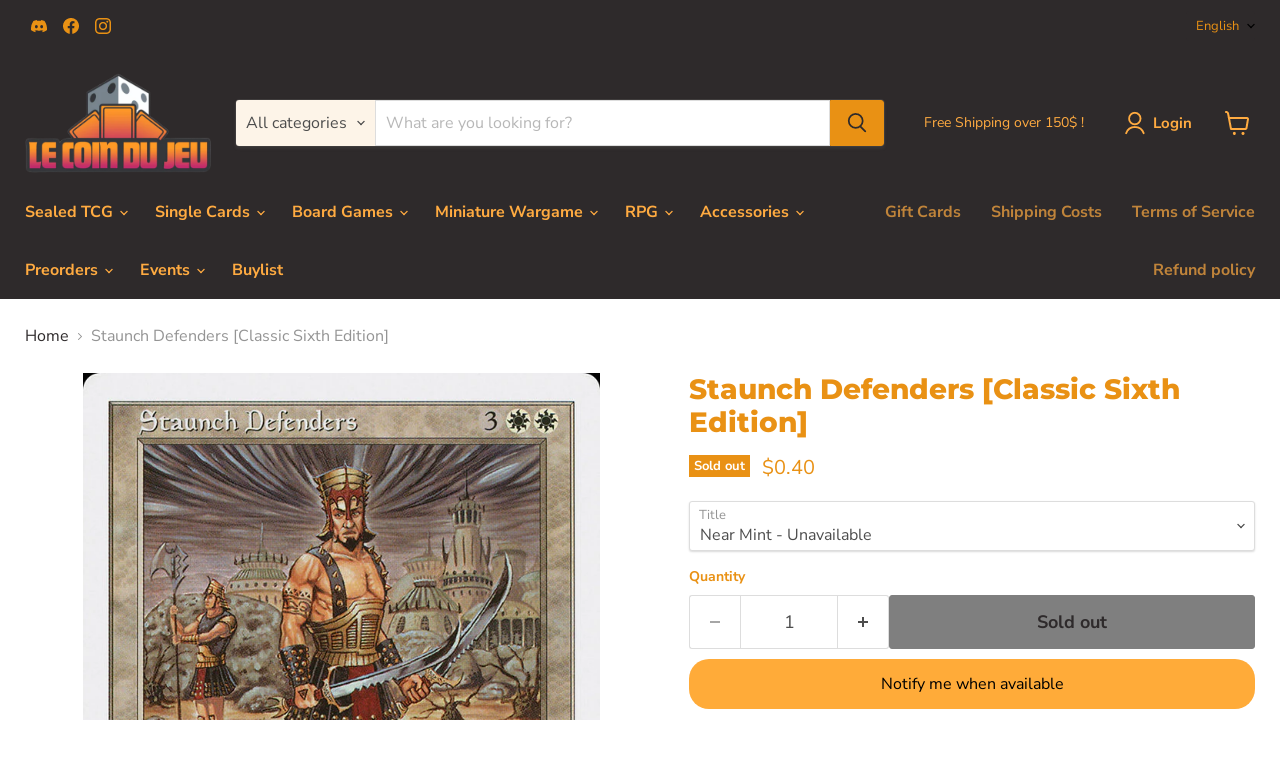

--- FILE ---
content_type: text/html; charset=utf-8
request_url: https://www.lecoindujeu.ca/products/staunch-defenders-classic-sixth-edition
body_size: 73414
content:
<!doctype html>
<html class="no-js no-touch" lang="en">
  <head>
    <meta charset="utf-8">
    <meta http-equiv="x-ua-compatible" content="IE=edge">
    <meta name="google-site-verification" content="PMPxhuSjM1ARE81mN9NH0nHQxFXVlZYAvePvZxDQYvk" />
    <link rel="preconnect" href="https://cdn.shopify.com">
    <link rel="preconnect" href="https://fonts.shopifycdn.com">
    <link rel="preconnect" href="https://v.shopify.com">
    <link rel="preconnect" href="https://cdn.shopifycloud.com">

    <title>Staunch Defenders [Classic Sixth Edition] — Le Coin du Jeu CA</title>

    
      <meta name="description" content="Set: Classic Sixth Edition Type: Creature — Human Soldier Rarity: Uncommon Cost: {3}{W}{W} When Staunch Defenders enters the battlefield, you gain 4 life. &quot;Hold your position! Leave doubt for the dying!&quot; —Tahngarth of the *Weatherlight*">
    

    
      <link rel="shortcut icon" href="//www.lecoindujeu.ca/cdn/shop/files/favicon-32x32_90f175c5-07ee-4909-aaab-832e13372b28_32x32.png?v=1709286576" type="image/png">
    

    
      <link rel="canonical" href="https://www.lecoindujeu.ca/products/staunch-defenders-classic-sixth-edition" />
    

    <meta name="viewport" content="width=device-width">

    
    





<meta property="og:site_name" content="Le Coin du Jeu CA">
<meta property="og:url" content="https://www.lecoindujeu.ca/products/staunch-defenders-classic-sixth-edition">
<meta property="og:title" content="Staunch Defenders [Classic Sixth Edition]">
<meta property="og:type" content="product">
<meta property="og:description" content="Set: Classic Sixth Edition Type: Creature — Human Soldier Rarity: Uncommon Cost: {3}{W}{W} When Staunch Defenders enters the battlefield, you gain 4 life. &quot;Hold your position! Leave doubt for the dying!&quot; —Tahngarth of the *Weatherlight*">




    
    
    

    
    
    <meta
      property="og:image"
      content="https://www.lecoindujeu.ca/cdn/shop/products/4920f2cc-fbbb-505c-8c2f-d1543038d004_bf15f9c1-941d-4aa6-8e15-988d4e9cd135_1200x1671.jpg?v=1707685009"
    />
    <meta
      property="og:image:secure_url"
      content="https://www.lecoindujeu.ca/cdn/shop/products/4920f2cc-fbbb-505c-8c2f-d1543038d004_bf15f9c1-941d-4aa6-8e15-988d4e9cd135_1200x1671.jpg?v=1707685009"
    />
    <meta property="og:image:width" content="1200" />
    <meta property="og:image:height" content="1671" />
    
    
    <meta property="og:image:alt" content="Social media image" />
  












<meta name="twitter:title" content="Staunch Defenders [Classic Sixth Edition]">
<meta name="twitter:description" content="Set: Classic Sixth Edition Type: Creature — Human Soldier Rarity: Uncommon Cost: {3}{W}{W} When Staunch Defenders enters the battlefield, you gain 4 life. &quot;Hold your position! Leave doubt for the dying!&quot; —Tahngarth of the *Weatherlight*">


    
    
    
      
      
      <meta name="twitter:card" content="summary">
    
    
    <meta
      property="twitter:image"
      content="https://www.lecoindujeu.ca/cdn/shop/products/4920f2cc-fbbb-505c-8c2f-d1543038d004_bf15f9c1-941d-4aa6-8e15-988d4e9cd135_1200x1200_crop_center.jpg?v=1707685009"
    />
    <meta property="twitter:image:width" content="1200" />
    <meta property="twitter:image:height" content="1200" />
    
    
    <meta property="twitter:image:alt" content="Social media image" />
  



    <link rel="preload" href="//www.lecoindujeu.ca/cdn/fonts/nunito_sans/nunitosans_n7.25d963ed46da26098ebeab731e90d8802d989fa5.woff2" as="font" crossorigin="anonymous">
    <link rel="preload" as="style" href="//www.lecoindujeu.ca/cdn/shop/t/25/assets/theme.css?v=123156882178781945251766167465"><script async crossorigin fetchpriority="high" src="/cdn/shopifycloud/importmap-polyfill/es-modules-shim.2.4.0.js"></script>
<script type="importmap">
{
  "imports": {
    "element.base-media": "//www.lecoindujeu.ca/cdn/shop/t/25/assets/element.base-media.js?v=61305152781971747521766167442",
    "element.image.parallax": "//www.lecoindujeu.ca/cdn/shop/t/25/assets/element.image.parallax.js?v=59188309605188605141766167443",
    "element.model": "//www.lecoindujeu.ca/cdn/shop/t/25/assets/element.model.js?v=101001098341450788491766167441",
    "element.quantity-selector": "//www.lecoindujeu.ca/cdn/shop/t/25/assets/element.quantity-selector.js?v=68208048201360514121766167442",
    "element.text.rte": "//www.lecoindujeu.ca/cdn/shop/t/25/assets/element.text.rte.js?v=28194737298593644281766167442",
    "element.video": "//www.lecoindujeu.ca/cdn/shop/t/25/assets/element.video.js?v=47354384994497331701766167442",
    "es-module-shims": "//www.lecoindujeu.ca/cdn/shop/t/25/assets/es-module-shims.min.js?v=3197203922110785981766167443",
    "is-land": "//www.lecoindujeu.ca/cdn/shop/t/25/assets/is-land.min.js?v=92343381495565747271766167443",
    "lightbox": "//www.lecoindujeu.ca/cdn/shop/t/25/assets/lightbox.js?v=116354114233759933611766167443",
    "product.gallery": "//www.lecoindujeu.ca/cdn/shop/t/25/assets/product.gallery.js?v=169430556141423714401766167442",
    "section.slideshow": "//www.lecoindujeu.ca/cdn/shop/t/25/assets/section.slideshow.js?v=176892809315355130961766167443",
    "util.events": "//www.lecoindujeu.ca/cdn/shop/t/25/assets/util.events.js?v=163430142883111782711766167442",
    "util.misc": "//www.lecoindujeu.ca/cdn/shop/t/25/assets/util.misc.js?v=117964846174238173191766167442",
    "util.resource-loader": "//www.lecoindujeu.ca/cdn/shop/t/25/assets/util.resource-loader.js?v=81301169148003274841766167442",
    "utility.stylesheet": "//www.lecoindujeu.ca/cdn/shop/t/25/assets/utility.stylesheet.js?v=115421978848924304161766167443",
    "vendor.drift-zoom": "//www.lecoindujeu.ca/cdn/shop/t/25/assets/vendor.drift-zoom.js?v=58010873367620907491766167442",
    "vendor.in-view": "//www.lecoindujeu.ca/cdn/shop/t/25/assets/vendor.in-view.js?v=126891093837844970591766167442",
    "vendor.photoswipe-ui-default": "//www.lecoindujeu.ca/cdn/shop/t/25/assets/vendor.photoswipe-ui-default.min.js?v=60644649669025199041766167442",
    "vendor.photoswipe": "//www.lecoindujeu.ca/cdn/shop/t/25/assets/vendor.photoswipe.min.js?v=169650331104647059261766167442",
    "vendor.swiper": "//www.lecoindujeu.ca/cdn/shop/t/25/assets/vendor.swiper.js?v=76943365775285958891766167443"
  }
}
</script><script>
  if (!(HTMLScriptElement.supports && HTMLScriptElement.supports('importmap'))) {
    const el = document.createElement('script')
    el.async = true
    el.src = "//www.lecoindujeu.ca/cdn/shop/t/25/assets/es-module-shims.min.js?v=3197203922110785981766167443"
    document.head.appendChild(el)
  }
</script>
<script type="module" src="//www.lecoindujeu.ca/cdn/shop/t/25/assets/is-land.min.js?v=92343381495565747271766167443"></script>
<style data-shopify>:root {
    /* Core Sizes */
    --size-0-25: 0.0625rem; /* 1px */
    --size-0-5: 0.125rem; /* 2px */
    --size-1: 0.25rem; /* 4px */
    --size-1-5: 0.375rem; /* 6px */
    --size-2: 0.5rem; /* 8px */
    --size-2-5: 0.625rem; /* 10px */
    --size-3: 0.75rem; /* 12px */
    --size-3-5: 0.875rem; /* 14px */
    --size-4: 1rem; /* 16px */
    --size-4-5: 1.125rem; /* 18px */
    --size-5: 1.25rem; /* 20px */
    --size-5-5: 1.375rem; /* 22px */
    --size-6: 1.5rem; /* 24px */
    --size-6-5: 1.625rem; /* 26px */
    --size-7: 1.75rem; /* 28px */
    --size-7-5: 1.875rem; /* 30px */
    --size-8: 2rem; /* 32px */
    --size-8-5: 2.125rem; /* 34px */
    --size-9: 2.25rem; /* 36px */
    --size-9-5: 2.375rem; /* 38px */
    --size-10: 2.5rem; /* 40px */
    --size-11: 2.75rem; /* 44px */
    --size-12: 3rem; /* 48px */
    --size-14: 3.5rem; /* 56px */
    --size-16: 4rem; /* 64px */
    --size-18: 4.5rem; /* 72px */
    --size-20: 5rem; /* 80px */
    --size-24: 6rem; /* 96px */
    --size-28: 7rem; /* 112px */
    --size-32: 8rem; /* 128px */

    /* Text Sizes */
    --text-size-2: 0.5rem; /* 8px */
    --text-size-2-5: 0.625rem; /* 10px */
    --text-size-3: 0.75rem; /* 12px */
    --text-size-3-5: 0.875rem; /* 14px */
    --text-size-4: 1rem; /* 16px */
    --text-size-4-5: 1.125rem; /* 18px */
    --text-size-5: 1.25rem; /* 20px */
    --text-size-5-5: 1.375rem; /* 22px */
    --text-size-6: 1.5rem; /* 24px */
    --text-size-6-5: 1.625rem; /* 26px */
    --text-size-7: 1.75rem; /* 28px */
    --text-size-7-5: 1.875rem; /* 30px */
    --text-size-8: 2rem; /* 32px */
    --text-size-8-5: 2.125rem; /* 34px */
    --text-size-9: 2.25rem; /* 36px */
    --text-size-9-5: 2.375rem; /* 38px */
    --text-size-10: 2.5rem; /* 40px */
    --text-size-11: 2.75rem; /* 44px */
    --text-size-12: 3rem; /* 48px */
    --text-size-14: 3.5rem; /* 56px */
    --text-size-16: 4rem; /* 64px */
    --text-size-18: 4.5rem; /* 72px */
    --text-size-20: 5rem; /* 80px */
    --text-size-24: 6rem; /* 96px */
    --text-size-28: 7rem; /* 112px */
    --text-size-32: 8rem; /* 128px */

    /* Line */
    --line-size-none: 0px;
    --line-size-xs: 0.5px;
    --line-size-sm: 1px;
    --line-size-md: 2px;
    --line-size-lg: 4px;
    --line-size-xl: 8px;

    /* Gap */
    --gap-size-none: 0px;
    --gap-size-xs: 8px;
    --gap-size-sm: 16px;
    --gap-size-md: 32px;
    --gap-size-lg: 48px;
    --gap-size-xl: 64px;

    /* Radius */
    --radius-xs: 4px;
    --radius-sm: 8px;
    --radius-md: 12px;
    --radius-lg: 16px;
    --radius-xl: 24px;
    --radius-2xl: 32px;
    --radius-none: 0px;
    --radius-full: 999px;

    /* Dropshadow */
    --shadow-none: 0px 0px 0px 0px rgba(0, 0, 0, 0);
    --shadow-sm: 0px 1px 2px 0px rgba(0, 0, 0, 0.08);
    --shadow-md: 0px 2px 4px -1px rgba(0, 0, 0, 0.08);
    --shadow-lg: 0px 8px 16px -4px rgba(0, 0, 0, 0.08);
    --shadow-xl: 0px 16px 32px -6px rgba(0, 0, 0, 0.12);
    --shadow-2xl: 0px 16px 64px -12px rgba(0, 0, 0, 0.22);

    /* Font Weights */
    --font-weight-100: 100;
    --font-weight-200: 200;
    --font-weight-300: 300;
    --font-weight-400: 400;
    --font-weight-500: 500;
    --font-weight-600: 600;
    --font-weight-700: 700;
    --font-weight-800: 800;
    --font-weight-900: 900;

    /* Letter Spacings */
    --letter-space-2xs: -0.05em;
    --letter-space-xs: -0.03em;
    --letter-space-sm: -0.015em;
    --letter-space-md: 0em;
    --letter-space-lg: 0.015em;
    --letter-space-xl: 0.03em;
    --letter-space-2xl: 0.05em;
    --letter-space-3xl: 0.08em;
    --letter-space-4xl: 0.12em;

    /* Line Heights */
    --line-height-2xs: 0.9;
    --line-height-xs: 1;
    --line-height-sm: 1.1;
    --line-height-md: 1.2;
    --line-height-lg: 1.5;
    --line-height-xl: 1.7;
    --line-height-2xl: 2;

    /* Color Shades */
    --shade-0: 0%;
    --shade-4: 4%;
    --shade-8: 8%;
    --shade-12: 12%;
    --shade-16: 16%;
    --shade-20: 20%;
    --shade-30: 30%;
    --shade-40: 40%;
    --shade-50: 50%;
    --shade-60: 60%;
    --shade-70: 70%;
    --shade-80: 80%;
    --shade-90: 90%;
    --shade-100: 100%;
  }</style><style data-shopify>/* Root Variables */
  :root {
    --root-font-size: 16px;
    --root-color-primary: #000;
    --root-color-secondary: #fff;
  }

  /* Colors */
  :root {
    --color-primary: var(--root-color-primary);
    --color-secondary: var(--root-color-secondary);
    --color-focus: #4a9afc;
    --color-error: #ba4444;
    --color-price: var(--color-primary);
    --color-text-savings: var(--color-primary);
    --disabled-grey: #f6f6f6;
    --disabled-border: #b6b6b6;
    --disabled-grey-text: #b6b6b6;
    --success-green: #56ad6a;
    --success-green-bg: #ecfef0;
    --color-sticky-nav-links: #fff;
  }

  /* Body Font Stack */
  :root {
    --body-font-family: 'Arial';
    --body-font-family-fallback: 'sans-serif';
    --body-font-weight: var(--font-weight-400);
    --body-letter-spacing: var(--letter-space-md);
    --body-line-height: var(--line-height-md);
    --body-text-transform: none;
    --body-lg-font-size: var(--text-size-4);
    --body-md-font-size: var(--text-size-3-5);
    --body-sm-font-size: var(--text-size-3);
    --body-xs-font-size: var(--text-size-2-5);

    @media screen and (min-width: 769px) {
      --body-lg-font-size: var(--text-size-4-5);
      --body-md-font-size: var(--text-size-4);
      --body-sm-font-size: var(--text-size-3-5);
      --body-xs-font-size: var(--text-size-3);
    }
  }

  /* Heading Font Stack */
  :root {
    --heading-font-family: 'Arial';
    --heading-font-family-fallback: 'sans-serif';
    --heading-font-weight: var(--font-weight-700);
    --heading-letter-spacing: var(--letter-space-md);

    --heading-2xl-line-height: var(--line-height-md);
    --heading-xl-line-height: var(--line-height-md);
    --heading-lg-line-height: var(--line-height-md);
    --heading-md-line-height: var(--line-height-md);
    --heading-sm-line-height: var(--line-height-md);
    --heading-xs-line-height: var(--line-height-md);

    --heading-2xl-font-size: var(--text-size-12);
    --heading-xl-font-size: var(--text-size-8);
    --heading-lg-font-size: var(--text-size-6);
    --heading-md-font-size: var(--text-size-5);
    --heading-sm-font-size: var(--text-size-4-5);
    --heading-xs-font-size: var(--text-size-4);

    @media screen and (min-width: 769px) {
      --heading-2xl-font-size: var(--text-size-16);
      --heading-xl-font-size: var(--text-size-12);
      --heading-lg-font-size: var(--text-size-8);
      --heading-md-font-size: var(--text-size-6);
      --heading-sm-font-size: var(--text-size-5);
      --heading-xs-font-size: var(--text-size-4-5);
    }
  }

  /* Accent Font Stack */
  :root {
    --accent-font-family: 'Arial';
    --accent-font-family-fallback: 'sans-serif';
    --accent-font-weight: var(--font-weight-400);
    --accent-letter-spacing: var(--letter-space-4xl);
    --accent-line-height: var(--line-height-md);
    --accent-text-transform: uppercase;
  }

  /* ==================================================================== */
  /* OLD CSS VARIABLES THAT NEEDS TO 🔥 */
  /* ==================================================================== */
  :root {
    --z-index-modal: 30;
    --z-index-toolbar: 7;
    --z-index-header: 6;
    --z-index-header-submenu: 7;
    --z-index-header-bottom-row: 3;
    --z-index-header-drawers: 5;
    --z-index-header-drawers-mobile: 3;
    --z-index-header-search: 7;
    --z-index-loader: 4;
    --z-index-header-search-overlay: 1;
    --url-ico-select: url(//www.lecoindujeu.ca/cdn/shop/t/25/assets/ico-select.svg);
    --url-swirl-svg: url(//www.lecoindujeu.ca/cdn/shop/t/25/assets/swirl.svg);
    --header-padding-bottom: 0;
    --gutter: 30px;
    --page-width: 1500px;
    --page-width-narrow: 1000px;
    --page-width-gutter-small: 17px;
    --grid-gutter: 22px;
    --grid-gutter-small: 16px;
    --slide-curve: 0.25s cubic-bezier(0.165, 0.84, 0.44, 1);
    --drawer-box-shadow: 0 10px 25px rgba(0, 0, 0, 0.15);
    --product-grid-margin: 10px;
    --product-grid-padding: 12px;
    --product-radius: 10px;
    --page-top-padding: 35px;
    --page-narrow: 780px;
    --page-width-padding: 40px;
    --grid-gutter: 22px;
    --index-section-padding: 60px;
    --section-header-bottom: 40px;
    --size-chart-margin: 30px 0;
    --size-chart-icon-margin: 5px;
    --newsletter-reminder-padding: 20px 30px 20px 25px;
    --text-frame-margin: 10px;
    --desktop-menu-chevron-size: 10px;
    --site-nav-item-padding: 20px;
    --site-nav-item-padding-top-bottom: 16px;
    --site-nav-icon-padding: 12px;
  }

  @media screen and (max-width: 768px) {
    :root {
      --page-top-padding: 15px;
      --page-narrow: 330px;
      --page-width-padding: 17px;
      --grid-gutter: 16px;
      --index-section-padding: 40px;
      --section-header-bottom: 25px;
      --text-frame-margin: 7px;
    }
  }</style>
<style data-shopify>:root {
    --text-size-scale-n-4: var(--text-size-2); /* 8px */
    --text-size-scale-n-3: var(--text-size-2-5); /* 10px */
    --text-size-scale-n-2: var(--text-size-3); /* 12px */
    --text-size-scale-n-1: var(--text-size-3-5); /* 14px */
    --text-size-scale-n0: var(--text-size-4); /* 16px */
    --text-size-scale-n1: var(--text-size-4-5); /* 18px */
    --text-size-scale-n2: var(--text-size-5); /* 20px */
    --text-size-scale-n3: var(--text-size-6); /* 24px */
    --text-size-scale-n4: var(--text-size-6-5); /* 26px */
    --text-size-scale-n5: var(--text-size-7); /* 28px */
    --text-size-scale-n6: var(--text-size-8); /* 32px */
    --text-size-scale-n7: var(--text-size-9); /* 36px */
    --text-size-scale-n8: var(--text-size-10); /* 40px */
    --text-size-scale-n9: var(--text-size-12); /* 48px */
    --text-size-scale-n10: var(--text-size-14); /* 56px */
    --text-size-scale-n11: var(--text-size-16); /* 64px */
    --text-size-scale-n12: var(--text-size-18); /* 72px */
    --text-size-scale-n13: var(--text-size-20); /* 80px */
    --text-size-scale-n14: var(--text-size-24); /* 96px */

    --font-weight-scale-n-3: var(--font-weight-100);
    --font-weight-scale-n-2: var(--font-weight-200);
    --font-weight-scale-n-1: var(--font-weight-300);
    --font-weight-scale-n0: var(--font-weight-400);
    --font-weight-scale-n1: var(--font-weight-500);
    --font-weight-scale-n2: var(--font-weight-600);
    --font-weight-scale-n3: var(--font-weight-700);
    --font-weight-scale-n4: var(--font-weight-800);
    --font-weight-scale-n5: var(--font-weight-900);

    --letter-spacing-scale-n-3: var(--letter-space-2xs);
    --letter-spacing-scale-n-2: var(--letter-space-xs);
    --letter-spacing-scale-n-1: var(--letter-space-sm);
    --letter-spacing-scale-n0: var(--letter-space-md);
    --letter-spacing-scale-n1: var(--letter-space-lg);
    --letter-spacing-scale-n2: var(--letter-space-xl);
    --letter-spacing-scale-n3: var(--letter-space-2xl);
    --letter-spacing-scale-n4: var(--letter-space-3xl);
    --letter-spacing-scale-n5: var(--letter-space-4xl);

    --line-height-scale-n-3: var(--line-height-2xs);
    --line-height-scale-n-2: var(--line-height-xs);
    --line-height-scale-n-1: var(--line-height-sm);
    --line-height-scale-n0: var(--line-height-md);
    --line-height-scale-n1: var(--line-height-lg);
    --line-height-scale-n2: var(--line-height-xl);
    --line-height-scale-n3: var(--line-height-2xl);

    /* Body Font Scales */--body-letter-spacing: var(--letter-spacing-scale-n0);--body-line-height: var(--line-height-scale-n1);--body-lg-font-size: var(--text-size-scale-n0);
      --body-md-font-size: var(--text-size-scale-n-1);
      --body-sm-font-size: var(--text-size-scale-n-2);
      --body-xs-font-size: var(--text-size-scale-n-3);/* Heading Font Scales */--heading-letter-spacing: var(--letter-spacing-scale-n0);--heading-line-height: var(--line-height-scale-n0);/* Accent Font Scales */@media screen and (min-width: 769px) {
      /* Body Font Desktop Sizes */--body-lg-font-size: var(--text-size-scale-n1);
        --body-md-font-size: var(--text-size-scale-n0);
        --body-sm-font-size: var(--text-size-scale-n-1);
        --body-xs-font-size: var(--text-size-scale-n-2);/* Heading Desktop Font Sizes */--heading-2xl-font-size: max(var(--text-size-scale-n11), var(--body-md-font-size));
        --heading-xl-font-size: max(var(--text-size-scale-n9), var(--body-md-font-size));
        --heading-lg-font-size: max(var(--text-size-scale-n6), var(--body-md-font-size));
        --heading-md-font-size: max(var(--text-size-scale-n3), var(--body-md-font-size));
        --heading-sm-font-size: max(var(--text-size-scale-n2), var(--body-md-font-size));
        --heading-xs-font-size: max(var(--text-size-scale-n1), var(--body-md-font-size));}
  }</style>
<style data-shopify>:root {
    

    
  }

  

  

  /* LEGACY TOKENS THAT WE NEED TO KILLLLLLLLLLLLL */
  /* --------------------------------------------- */

  :root {
    /* Fixed colors */
    --color-price: ;
    --color-text-savings: ;

    /* TODO: Move to component that uses this */
    --color-button-primary: #000; /* TODO: Remove this */
    --color-button-primary-light: #1a1a1a; /* TODO: Remove this */
    --color-button-primary-dim: #000000; /* TODO: Remove this */
    --color-button-primary-text: #2e2a2b; /* TODO: Remove this */

    --color-sale-tag: ;
    --color-sale-tag-text: ;
  }</style><style data-shopify>
  :root {
    

    --color-background: #fff;
    --color-background-alpha-0: rgba(255, 255, 255, 0);
    --color-background-alpha-90: rgba(255, 255, 255, 0.9);

    /* Typography */
    
    
    --color-headings: #1d1d1d;
    --color-text: #1d1d1d;

    --color-text-05: #f4f4f4;
    --color-text-05-alpha-0: rgba(244, 244, 244, 0);

    --color-text-hover: #1d1d1d;
    --color-text-light: #1d1d1d;
    --color-links: #046e82;
    --color-link-hover: #1d1d1d;

    /* Products */
    --color-products-in-stock: #268c0b;
    --color-products-low-stock: #cc1313;
    --color-products-no-stock: #121212;

    /* Buttons */
    
    

    --color-button-text: #ffffff;
    --color-button-background: #f04f36;
    --color-button-background-hover: #f2614a;

    --color-button-background-focus: #dddddd;
    --color-button-disable: #939393;

    --color-button-secondary-text: #f04f36;
    --color-button-secondary-background: #ffffff;
    --color-button-secondary-background-hover: #ffffff;
    --color-button-secondary-background-focus: #e6e6e6;
    --color-button-secondary-border: #dddddd;
    --color-button-secondary-border-hover: #c7c7c7;

    --button-primary-text-color: #ffffff;
    --button-primary-text-color-highlight: #ffffff;
    --button-primary-bg-color: #000000;
    --button-primary-bg-color-highlight: #606060;
    --button-primary-border-color: rgba(0,0,0,0);
    --button-primary-border-color-highlight: rgba(0,0,0,0);

    --button-secondary-text-color: #000000;
    --button-secondary-text-color-highlight: #ffffff;
    --button-secondary-bg-color: rgba(0,0,0,0);
    --button-secondary-bg-color-highlight: #000000;
    --button-secondary-border-color: #000000;
    --button-secondary-border-color-highlight: #000000;

    --button-link-text-color: #000000;
    --button-link-text-color-highlight: #ccc;

    /* Header */
    --color-header-text: #1d1d1d;
    --color-header-background: #fff;

    /* Forms */
    
    --color-input-text: #4d4d4d;

    --color-input-text-hover: #dddddd;

    --color-input-background: #fff;
    --color-input-background-hover: #f4f4f4;

    --color-input-border: #dddddd;
    --color-input-border-alpha-25: rgba(221, 221, 221, 0.25);


    --color-input-border-morph-2: #c7c7c7;
    --color-input-border-morph-4: #b1b1b1;
    --color-input-border-morph-10: #858585;
    --color-input-border-morph-12: #767676;

    --color-input-border-hover: #c7c7c7;

    --color-product-sale-accent: #f04f36;
    --color-product-review-star: #ffab41;

    /* Footer */
    --color-footer-text: #1d1d1d;

    --color-footer-background: #f5f3ed;


    --color-footer-link: #3c3c3c;
    --color-footer-color-alt: rgba(29, 29, 29, 0.8);
    --color-additional-accent: rgba(29, 29, 29, 0.5);

    /* Placeholders */
    --color-placeholder-background: #ededed;
    --color-placeholder-fill: #b0b0b0;

    /* General */
    
    
    
    --color-black: #000;
    --color-white: #fff;

    --color-border: #808080;
    --color-border-modify: rgba(128, 128, 128, 0.3);
    --color-border-less-soft: rgba(0, 0, 0, 0.25);
    --color-border-soft: rgba(0, 0, 0, 0.15);
    --color-border-softer: rgba(0, 0, 0, 0.1);


    --color-overlay-background: Liquid error (snippets/head.styles.legacy-settings-color line 118): Alpha must be a float between 0 and 1;


    --color-background-8: #ededed;
    --color-background-4: #f6f6f6;

    --color-background-light: #f2f2f2;
    --color-search-category-background: #e8e8e8;

    --color-box-shadow-border: rgba(128, 128, 128, 0.16);
    --color-box-shadow-shadow: rgba(128, 128, 128, 0.11);
    --color-box-shadow-border-focused: rgba(128, 128, 128, 0.5);
    --color-box-shadow-shadow-focused: rgba(128, 128, 128, 0.5);

    --color-box-shadow-shadow-headings: rgba(128, 128, 128, 0.05);

    --color-error: #f05d5d;
    --color-success: #51a551;
    --color-warning: #dfa354;
    --color-highlight: #fffbd9;
    --color-notice: --color-text;
    --color-sale: --color-product-sale-accent;
    --color-star: --color-product-review-star;
    --color-star-empty: #8e8e8e;

    --color-facebook: #425dab;
    --color-x: #000;
    --color-pinterest: #bd1c1c;
    --color-linkedin: #0077B5;
  }
</style>
<style data-shopify>:root {
    --heading-font-family: 'Open Sans', sans-serif;
    --heading-font-weight: 400;
    --heading-letter-spacing: 0px;
    --body-font-family: 'Open Sans', sans-serif;

    --heading-font-style: normal;
    --subheading-font-family: 'Open Sans', sans-serif;
    --button-font-family: 'Open Sans', sans-serif;

    /* Font sizes */
    --heading-xl-font-size: 40px;
    --heading-lg-font-size: 20px;
    --body-md-font-size: 15px;

    --button-primary-font-size: 1rem;
    --button-primary-line-height: inherit;

    --button-secondary-font-size: 1rem;
    --button-secondary-line-height: inherit;

    --button-link-style-font-size: 1rem;
    --button-link-style-line-height: inherit;

    --heading-responsive: 1;
    --subheading-responsive: 1;

    /* Button styles */
    --button-font-weight: 700;
    --button-font-style: normal;
    --button-letter-spacing: 0px;
    --button-transition-speed: 0.3s;
    --button-font-capitalization: none;

    --button-primary-border-radius: 0px;
    --button-secondary-border-radius: 0px;
    --button-link-underline-thickness: 1px;
    --button-link-underline-style: solid;
  }</style>
<style-sheet name="vendor.flickity.css" remove-duplicate="true" load="async" style="display: none;"><link href="//www.lecoindujeu.ca/cdn/shop/t/25/assets/vendor.flickity.css?v=168134560433028609901766167443" rel="preload" as="style" onload="this.rel='stylesheet'">
<script type="module" src="//www.lecoindujeu.ca/cdn/shop/t/25/assets/utility.stylesheet.js?v=115421978848924304161766167443"></script></style-sheet>

<style-sheet name="vendor.swiper.css" remove-duplicate="true" load="async" style="display: none;"><link href="//www.lecoindujeu.ca/cdn/shop/t/25/assets/vendor.swiper.css?v=103091539061108917781766167442" rel="preload" as="style" onload="this.rel='stylesheet'">
<script type="module" src="//www.lecoindujeu.ca/cdn/shop/t/25/assets/utility.stylesheet.js?v=115421978848924304161766167443"></script></style-sheet>



<style data-shopify>
  :root {
    /* Backgrounds */
    
    

    --color-background: 
      
rgb(255, 255, 255)
    ;
    --color-background-alpha-0: rgba(255, 255, 255, 0);
    --color-background-alpha-90: rgba(255, 255, 255, 0.9);

    /* Typography */
    --color-headings: #e99114;
    --color-text: #e99114;

    --color-text-05: #fefaf3;
    --color-text-05-alpha-0: rgba(254, 250, 243, 0);

    
    

    
    
    
    

    --color-text-hover: 
      
#a3650e
    ;
    --color-text-light: #949494;
    --color-links: #2e2a2b;

    
    
    

    --color-link-hover: 
      
#3c3738
    ;

    /* Products */
    --color-products-in-stock: #3C9342;
    --color-products-low-stock: #E99114;
    --color-products-no-stock: #BF262F;

    /* Buttons */
    --color-button-text: #2e2a2b;
    --color-button-background: #e99114;
    --color-button-background-hover: rgb(235, 156, 44);

    
    

    --color-button-background-focus: 
      
#cd7f12
    ;
    --color-button-disable: #7f7f7f;

    --color-button-secondary-text: #f04f36;
    --color-button-secondary-background: #ffffff;
    --color-button-secondary-background-hover: rgb(255, 255, 255);

    
    

    --color-button-secondary-background-focus: 
      
#ebebeb
    ;
    --color-button-secondary-border: #dddddd;

    
    

    --color-button-secondary-border-hover: 
      
#cecece
    ;

    /* Header */
    --color-header-text: #ffab41;

    
    

    --color-header-background: 
      
rgb(46, 42, 43)
    ;

    /* Forms */
    --color-input-text: #4d4d4d;

    
    

    --color-input-text-hover: 
      
#434343
    ;

    --color-input-background: #ffffff;
    --color-input-background-hover: #fefaf3;

    --color-input-border: #dddddd;
    --color-input-border-alpha-25: rgba(221, 221, 221, 0.25);

    

    
    

    
    

    
    

    
    

    --color-input-border-morph-2: 
      
#cecece
    ;
    --color-input-border-morph-4: 
      
#bebebe
    ;
    --color-input-border-morph-10: 
      
#919191
    ;
    --color-input-border-morph-12: 
      
#818181
    ;

    --color-input-border-hover: 
      
#cecece
    ;

    --color-product-sale-accent: #f04f36;
    --color-product-review-star: #ffab41;

    /* Footer */
    --color-footer-text: #ffab41;

    
    

    --color-footer-background: 
      
rgb(46, 42, 43)
    ;

    
    

    --color-footer-link: 
      
#ffa22d
    ;
    --color-footer-color-alt: rgba(255, 171, 65, 0.8);
    --color-additional-accent: rgba(255, 171, 65, 0.5);

    /* Placeholders */
    --color-placeholder-background: #fdf6ec;
    --color-placeholder-fill: #f7d9ad;

    /* General */
    
    

    --color-black: #000;
    --color-white: #fff;

    
    
    
    

    
    

    --color-border: rgb(128, 128, 128);
    --color-border-modify: rgba(128, 128, 128, 0.3);
    --color-border-less-soft: rgba(0, 0, 0, 0.25);
    --color-border-soft: rgba(0, 0, 0, 0.15);
    --color-border-softer: rgba(0, 0, 0, 0.1);

    

    --color-overlay-background: rgba(0, 0, 0, 0.5);

    

    --color-background-8: #fdf6ec;
    --color-background-4: #fefbf6;

    --color-background-light: #fefaf3;
    --color-search-category-background: #fdf4e8;

    --color-box-shadow-border: rgba(128, 128, 128, 0.16);
    --color-box-shadow-shadow: rgba(128, 128, 128, 0.11);
    --color-box-shadow-border-focused: rgba(128, 128, 128, 0.5);
    --color-box-shadow-shadow-focused: rgba(128, 128, 128, 0.5);

    --color-box-shadow-shadow-headings: rgba(128, 128, 128, 0.05);

    --color-error: #f05d5d;
    --color-success: #51a551;
    --color-warning: #dfa354;
    --color-highlight: #fffbd9;
    --color-notice: --color-text;
    --color-sale: --color-product-sale-accent;
    --color-star: --color-product-review-star;
    --color-star-empty: #f4c88a;

    --color-facebook: #425dab;
    --color-x: #000;
    --color-pinterest: #bd1c1c;
    --color-linkedin: #0077B5;
  }
</style>

<style data-shopify>:root {
    /* Override heading font stack with empire legacy settings */
    --heading-font-family: Montserrat,sans-serif;
    --heading-font-scale: 1.0;
    --heading-font-weight: 800;
    --heading-font-style: normal;
    --heading-font-capitalization: initial;
    --heading-letter-spacing: 0.0em;
    --subheading-font-family: 'Nunito Sans', sans-serif;
    --button-font-family: "Nunito Sans",sans-serif;
    --button-font-weight: 700;
    --button-font-style: normal;
    --button-font-capitalization: initial;
    --button-letter-spacing: 0.0em;

    --heading-responsive: 1;
    --subheading-responsive: 1;
    --body-font-family: "Nunito Sans";
  }</style><script>window.performance && window.performance.mark && window.performance.mark('shopify.content_for_header.start');</script><meta name="facebook-domain-verification" content="90ag2icqawlbxnnisb939kaym0lydi">
<meta name="google-site-verification" content="lbHeGcf4GBQy0r6xjWV46jzjZK1Ut4U9vL998ElXMds">
<meta id="shopify-digital-wallet" name="shopify-digital-wallet" content="/57855115445/digital_wallets/dialog">
<link rel="alternate" hreflang="x-default" href="https://www.lecoindujeu.ca/products/staunch-defenders-classic-sixth-edition">
<link rel="alternate" hreflang="en-CA" href="https://www.lecoindujeu.ca/products/staunch-defenders-classic-sixth-edition">
<link rel="alternate" hreflang="fr-CA" href="https://www.lecoindujeu.ca/fr/products/staunch-defenders-classic-sixth-edition">
<link rel="alternate" type="application/json+oembed" href="https://www.lecoindujeu.ca/products/staunch-defenders-classic-sixth-edition.oembed">
<script async="async" src="/checkouts/internal/preloads.js?locale=en-CA"></script>
<script id="shopify-features" type="application/json">{"accessToken":"97bee0dc816caea40148a9d2cccec4f5","betas":["rich-media-storefront-analytics"],"domain":"www.lecoindujeu.ca","predictiveSearch":true,"shopId":57855115445,"locale":"en"}</script>
<script>var Shopify = Shopify || {};
Shopify.shop = "le-coin-du-jeu-ca.myshopify.com";
Shopify.locale = "en";
Shopify.currency = {"active":"CAD","rate":"1.0"};
Shopify.country = "CA";
Shopify.theme = {"name":"[Connect it] Theme Courant","id":187074379957,"schema_name":"Empire","schema_version":"12.2.1","theme_store_id":838,"role":"main"};
Shopify.theme.handle = "null";
Shopify.theme.style = {"id":null,"handle":null};
Shopify.cdnHost = "www.lecoindujeu.ca/cdn";
Shopify.routes = Shopify.routes || {};
Shopify.routes.root = "/";</script>
<script type="module">!function(o){(o.Shopify=o.Shopify||{}).modules=!0}(window);</script>
<script>!function(o){function n(){var o=[];function n(){o.push(Array.prototype.slice.apply(arguments))}return n.q=o,n}var t=o.Shopify=o.Shopify||{};t.loadFeatures=n(),t.autoloadFeatures=n()}(window);</script>
<script id="shop-js-analytics" type="application/json">{"pageType":"product"}</script>
<script defer="defer" async type="module" src="//www.lecoindujeu.ca/cdn/shopifycloud/shop-js/modules/v2/client.init-shop-cart-sync_BdyHc3Nr.en.esm.js"></script>
<script defer="defer" async type="module" src="//www.lecoindujeu.ca/cdn/shopifycloud/shop-js/modules/v2/chunk.common_Daul8nwZ.esm.js"></script>
<script type="module">
  await import("//www.lecoindujeu.ca/cdn/shopifycloud/shop-js/modules/v2/client.init-shop-cart-sync_BdyHc3Nr.en.esm.js");
await import("//www.lecoindujeu.ca/cdn/shopifycloud/shop-js/modules/v2/chunk.common_Daul8nwZ.esm.js");

  window.Shopify.SignInWithShop?.initShopCartSync?.({"fedCMEnabled":true,"windoidEnabled":true});

</script>
<script>(function() {
  var isLoaded = false;
  function asyncLoad() {
    if (isLoaded) return;
    isLoaded = true;
    var urls = ["https:\/\/cdn.assortion.com\/app.js?shop=le-coin-du-jeu-ca.myshopify.com"];
    for (var i = 0; i < urls.length; i++) {
      var s = document.createElement('script');
      s.type = 'text/javascript';
      s.async = true;
      s.src = urls[i];
      var x = document.getElementsByTagName('script')[0];
      x.parentNode.insertBefore(s, x);
    }
  };
  if(window.attachEvent) {
    window.attachEvent('onload', asyncLoad);
  } else {
    window.addEventListener('load', asyncLoad, false);
  }
})();</script>
<script id="__st">var __st={"a":57855115445,"offset":-18000,"reqid":"e910a38d-d60a-4090-be5f-baeb16581684-1768950087","pageurl":"www.lecoindujeu.ca\/products\/staunch-defenders-classic-sixth-edition","u":"da0653eb3a77","p":"product","rtyp":"product","rid":6802225594549};</script>
<script>window.ShopifyPaypalV4VisibilityTracking = true;</script>
<script id="captcha-bootstrap">!function(){'use strict';const t='contact',e='account',n='new_comment',o=[[t,t],['blogs',n],['comments',n],[t,'customer']],c=[[e,'customer_login'],[e,'guest_login'],[e,'recover_customer_password'],[e,'create_customer']],r=t=>t.map((([t,e])=>`form[action*='/${t}']:not([data-nocaptcha='true']) input[name='form_type'][value='${e}']`)).join(','),a=t=>()=>t?[...document.querySelectorAll(t)].map((t=>t.form)):[];function s(){const t=[...o],e=r(t);return a(e)}const i='password',u='form_key',d=['recaptcha-v3-token','g-recaptcha-response','h-captcha-response',i],f=()=>{try{return window.sessionStorage}catch{return}},m='__shopify_v',_=t=>t.elements[u];function p(t,e,n=!1){try{const o=window.sessionStorage,c=JSON.parse(o.getItem(e)),{data:r}=function(t){const{data:e,action:n}=t;return t[m]||n?{data:e,action:n}:{data:t,action:n}}(c);for(const[e,n]of Object.entries(r))t.elements[e]&&(t.elements[e].value=n);n&&o.removeItem(e)}catch(o){console.error('form repopulation failed',{error:o})}}const l='form_type',E='cptcha';function T(t){t.dataset[E]=!0}const w=window,h=w.document,L='Shopify',v='ce_forms',y='captcha';let A=!1;((t,e)=>{const n=(g='f06e6c50-85a8-45c8-87d0-21a2b65856fe',I='https://cdn.shopify.com/shopifycloud/storefront-forms-hcaptcha/ce_storefront_forms_captcha_hcaptcha.v1.5.2.iife.js',D={infoText:'Protected by hCaptcha',privacyText:'Privacy',termsText:'Terms'},(t,e,n)=>{const o=w[L][v],c=o.bindForm;if(c)return c(t,g,e,D).then(n);var r;o.q.push([[t,g,e,D],n]),r=I,A||(h.body.append(Object.assign(h.createElement('script'),{id:'captcha-provider',async:!0,src:r})),A=!0)});var g,I,D;w[L]=w[L]||{},w[L][v]=w[L][v]||{},w[L][v].q=[],w[L][y]=w[L][y]||{},w[L][y].protect=function(t,e){n(t,void 0,e),T(t)},Object.freeze(w[L][y]),function(t,e,n,w,h,L){const[v,y,A,g]=function(t,e,n){const i=e?o:[],u=t?c:[],d=[...i,...u],f=r(d),m=r(i),_=r(d.filter((([t,e])=>n.includes(e))));return[a(f),a(m),a(_),s()]}(w,h,L),I=t=>{const e=t.target;return e instanceof HTMLFormElement?e:e&&e.form},D=t=>v().includes(t);t.addEventListener('submit',(t=>{const e=I(t);if(!e)return;const n=D(e)&&!e.dataset.hcaptchaBound&&!e.dataset.recaptchaBound,o=_(e),c=g().includes(e)&&(!o||!o.value);(n||c)&&t.preventDefault(),c&&!n&&(function(t){try{if(!f())return;!function(t){const e=f();if(!e)return;const n=_(t);if(!n)return;const o=n.value;o&&e.removeItem(o)}(t);const e=Array.from(Array(32),(()=>Math.random().toString(36)[2])).join('');!function(t,e){_(t)||t.append(Object.assign(document.createElement('input'),{type:'hidden',name:u})),t.elements[u].value=e}(t,e),function(t,e){const n=f();if(!n)return;const o=[...t.querySelectorAll(`input[type='${i}']`)].map((({name:t})=>t)),c=[...d,...o],r={};for(const[a,s]of new FormData(t).entries())c.includes(a)||(r[a]=s);n.setItem(e,JSON.stringify({[m]:1,action:t.action,data:r}))}(t,e)}catch(e){console.error('failed to persist form',e)}}(e),e.submit())}));const S=(t,e)=>{t&&!t.dataset[E]&&(n(t,e.some((e=>e===t))),T(t))};for(const o of['focusin','change'])t.addEventListener(o,(t=>{const e=I(t);D(e)&&S(e,y())}));const B=e.get('form_key'),M=e.get(l),P=B&&M;t.addEventListener('DOMContentLoaded',(()=>{const t=y();if(P)for(const e of t)e.elements[l].value===M&&p(e,B);[...new Set([...A(),...v().filter((t=>'true'===t.dataset.shopifyCaptcha))])].forEach((e=>S(e,t)))}))}(h,new URLSearchParams(w.location.search),n,t,e,['guest_login'])})(!0,!0)}();</script>
<script integrity="sha256-4kQ18oKyAcykRKYeNunJcIwy7WH5gtpwJnB7kiuLZ1E=" data-source-attribution="shopify.loadfeatures" defer="defer" src="//www.lecoindujeu.ca/cdn/shopifycloud/storefront/assets/storefront/load_feature-a0a9edcb.js" crossorigin="anonymous"></script>
<script data-source-attribution="shopify.dynamic_checkout.dynamic.init">var Shopify=Shopify||{};Shopify.PaymentButton=Shopify.PaymentButton||{isStorefrontPortableWallets:!0,init:function(){window.Shopify.PaymentButton.init=function(){};var t=document.createElement("script");t.src="https://www.lecoindujeu.ca/cdn/shopifycloud/portable-wallets/latest/portable-wallets.en.js",t.type="module",document.head.appendChild(t)}};
</script>
<script data-source-attribution="shopify.dynamic_checkout.buyer_consent">
  function portableWalletsHideBuyerConsent(e){var t=document.getElementById("shopify-buyer-consent"),n=document.getElementById("shopify-subscription-policy-button");t&&n&&(t.classList.add("hidden"),t.setAttribute("aria-hidden","true"),n.removeEventListener("click",e))}function portableWalletsShowBuyerConsent(e){var t=document.getElementById("shopify-buyer-consent"),n=document.getElementById("shopify-subscription-policy-button");t&&n&&(t.classList.remove("hidden"),t.removeAttribute("aria-hidden"),n.addEventListener("click",e))}window.Shopify?.PaymentButton&&(window.Shopify.PaymentButton.hideBuyerConsent=portableWalletsHideBuyerConsent,window.Shopify.PaymentButton.showBuyerConsent=portableWalletsShowBuyerConsent);
</script>
<script>
  function portableWalletsCleanup(e){e&&e.src&&console.error("Failed to load portable wallets script "+e.src);var t=document.querySelectorAll("shopify-accelerated-checkout .shopify-payment-button__skeleton, shopify-accelerated-checkout-cart .wallet-cart-button__skeleton"),e=document.getElementById("shopify-buyer-consent");for(let e=0;e<t.length;e++)t[e].remove();e&&e.remove()}function portableWalletsNotLoadedAsModule(e){e instanceof ErrorEvent&&"string"==typeof e.message&&e.message.includes("import.meta")&&"string"==typeof e.filename&&e.filename.includes("portable-wallets")&&(window.removeEventListener("error",portableWalletsNotLoadedAsModule),window.Shopify.PaymentButton.failedToLoad=e,"loading"===document.readyState?document.addEventListener("DOMContentLoaded",window.Shopify.PaymentButton.init):window.Shopify.PaymentButton.init())}window.addEventListener("error",portableWalletsNotLoadedAsModule);
</script>

<script type="module" src="https://www.lecoindujeu.ca/cdn/shopifycloud/portable-wallets/latest/portable-wallets.en.js" onError="portableWalletsCleanup(this)" crossorigin="anonymous"></script>
<script nomodule>
  document.addEventListener("DOMContentLoaded", portableWalletsCleanup);
</script>

<link id="shopify-accelerated-checkout-styles" rel="stylesheet" media="screen" href="https://www.lecoindujeu.ca/cdn/shopifycloud/portable-wallets/latest/accelerated-checkout-backwards-compat.css" crossorigin="anonymous">
<style id="shopify-accelerated-checkout-cart">
        #shopify-buyer-consent {
  margin-top: 1em;
  display: inline-block;
  width: 100%;
}

#shopify-buyer-consent.hidden {
  display: none;
}

#shopify-subscription-policy-button {
  background: none;
  border: none;
  padding: 0;
  text-decoration: underline;
  font-size: inherit;
  cursor: pointer;
}

#shopify-subscription-policy-button::before {
  box-shadow: none;
}

      </style>
<link rel="stylesheet" media="screen" href="//www.lecoindujeu.ca/cdn/shop/t/25/compiled_assets/styles.css?v=10442">
<script>window.performance && window.performance.mark && window.performance.mark('shopify.content_for_header.end');</script>

    <style>
      :root {
        /* ------------------------------------------------------------
          Typography
        ------------------------------------------------------------ */
        /* Body */
        --element-text-font-family--body: "Nunito Sans", sans-serif;
        --element-text-font-weight--body: 400;
        --element-text-font-size--rte-body: 16px;
        --element-text-line-height--body: var(--line-height-lg);
        /* Headings */
        --element-text-font-family--heading: Montserrat, sans-serif;
        --element-text-font-weight--heading: 800;
        --element-text-letter-spacing--heading: 0.0em;
        --element-text-text-transform--heading: none;--element-text-font-size--heading-xl: 26.25px;
            @media screen and (max-width: 719px) {
              --element-text-font-size--heading-xl: 22.5px;
            }/* Buttons */
        --element-button-font-size: 13px;
        --element-button-radius: 3px;
        --element-badge-radius: 0px;
        --element-badge-px: var(--size-2);
        --element-badge-py: var(--size-0-5);
        
        /* ------------------------------------------------------------
          Colors
        ------------------------------------------------------------ */
        --color-primary: #e99114; 
        --color-secondary: #ffffff;
        --root-color-primary: #e99114; 
        --root-color-secondary: #ffffff;
        --element-text-color: #e99114;
        --color-sale-tag-text: #fff ;
        --color-sale-tag: #f04f36;
      }

      /* Override Shopify Payment Button styles */
      .shopify-payment-button .shopify-payment-button__button--unbranded,
      .shopify-payment-button .shopify-payment-button__button {
        --element-text-line-height--body-md: 1;
        --element-button-text-transform: none;
        --element-button-letter-spacing: 0.0em;
        --element-button-font-family: "Nunito Sans", sans-serif;
        --color-primary: #e99114;
        border: none!important;
      }

      .add-to-cart-button{
        --element-text-line-height--body-md: 1;
        --element-button-font-size: var(--font-size-button-large);
        --element-button-text-transform: none;
        --element-button-letter-spacing: 0.0em;
        --element-button-font-family: "Nunito Sans", sans-serif;
        --element-text-font-weight: 700;
        --element-text-color: #f04f36;
        --element-button-color-secondary: #ffffff;
        box-shadow: inset 0 0 0 1px #dddddd;
      }

      .add-to-cart-button:focus-visible{
        box-shadow: 0 0 0 2px #fff, 0 0 0 5px #19f6, 0 3px 8px #0000001a;
      }

      .add-to-cart-button:not(.element-button--inverted) {
        --element-button-color-primary: #ffffff;
        --element-button-color-secondary: #e99114;
      }

      .element-button{
        box-sizing: border-box;
      }

      .product-title{
        --element-text-color: #e99114;
      }
        
      .vendor{
        --element-text-color: #2e2a2b;
        text-decoration: none;
      }

      .sale-price{
        --element-text-color: #f04f36;
      }

      .compare-at-price{
        --element-text-color: #949494;
      }

      .variant-option-value-name-selected{
        --element-button-color-primary: white!important;
        --element-button-color-secondary: #2e2a2b!important;
      }

      .sku{
        --element-text-color: #949494;
      }

      .inventory-status--low-stock {
        --element-text-color: #E99114;
      }

      .inventory-status--in-stock {
        --element-text-color: #3C9342;
      }

      .inventory-status--sold-out {
        --element-text-color: #BF262F;
      }

      .overlay-lightbox__overlay {
        z-index: 10000;
      }

      .element-text--rte ul {
        padding-left: 20px;
        margin: 1rem 0;
      }

      .element-text--rte table {
        display: block;
        border-collapse: collapse;
        width: fit-content;
        max-width: 100%;
        height: auto;
        overflow: auto;
        white-space: nowrap;
        box-shadow: 0 1px 4px rgba(0, 0, 0, 0.1);
      }

      .element-text--rte table th,
      .element-text--rte table td {
        border: 1px solid rgba(0, 0, 0, 0.1);
      }

      .element-text--rte table th {
        font-family: var(--element-text-font-family--heading);
        font-weight: var(--element-text-font-weight--heading);
        font-size: var(--element-text-font-size--rte-body);
        padding: 8px;
        text-align: left;
        color: var(--color-primary);
      }

      .element-text--rte table td {
        font-size: var(--element-text-font-size--rte-body);
        padding: 0.75rem 1rem;
      }
    </style>

    <link href="//www.lecoindujeu.ca/cdn/shop/t/25/assets/theme.css?v=123156882178781945251766167465" rel="stylesheet" type="text/css" media="all" />

    
      <link href="//www.lecoindujeu.ca/cdn/shop/t/25/assets/ripple.css?v=100240391239311985871766167465" rel="stylesheet" type="text/css" media="all" />
    

    
    <script>
      window.Theme = window.Theme || {};
      window.Theme.version = '12.2.1';
      window.Theme.name = 'Empire';
      window.Theme.routes = {
        "root_url": "/",
        "account_url": "/account",
        "account_login_url": "https://shopify.com/57855115445/account?locale=en&region_country=CA",
        "account_logout_url": "/account/logout",
        "account_register_url": "https://shopify.com/57855115445/account?locale=en",
        "account_addresses_url": "/account/addresses",
        "collections_url": "/collections",
        "all_products_collection_url": "/collections/all",
        "search_url": "/search",
        "predictive_search_url": "/search/suggest",
        "cart_url": "/cart",
        "cart_add_url": "/cart/add",
        "cart_change_url": "/cart/change",
        "cart_clear_url": "/cart/clear",
        "product_recommendations_url": "/recommendations/products",
      };
    </script>
    

  <!-- BEGIN app block: shopify://apps/multi-location-inv/blocks/app-embed/982328e1-99f7-4a7e-8266-6aed71bf0021 -->


  
    <script src="https://cdn.shopify.com/extensions/019bc8d2-cea0-7a5e-8ad1-2f50d795a504/inventory-info-theme-exrtensions-180/assets/common.bundle.js"></script>
  

<style>
  .iia-icon svg{height:18px;width:18px}.iia-disabled-button{pointer-events:none}.iia-hidden {display: none;}
</style>
<script>
      window.inventoryInfo = window.inventoryInfo || {};
      window.inventoryInfo.shop = window.inventoryInfo.shop || {};
      window.inventoryInfo.shop.shopifyDomain = 'le-coin-du-jeu-ca.myshopify.com';
      window.inventoryInfo.shop.locale = 'en';
      window.inventoryInfo.pageType = 'product';
      
        window.inventoryInfo.settings = {"onBoarding":{"theme":{"themeSelectionStep":{"complete":true,"data":{"themeId":"185042665653"}},"appEmbedStep":{"complete":true},"appBlockStep":{"complete":true},"productPageStep":{"skipped":true},"dismissed":true}},"drawer":false,"productWidgetTemplate":"groupedByLocation","groupedByLocation":true,"incomingStock":false,"stockMessageRules":[{"operator":"<=","qty":0,"msg":"{{name}} - {{threshold-message}}","threshold":"Sold out"},{"operator":"<=","qty":4,"msg":"{{name}} - {{threshold-message}}","threshold":"Low stock"},{"operator":">=","qty":5,"msg":"{{name}} - {{threshold-message}}","threshold":"High stock"}],"threshold":false,"showOnSoldOut":false,"hiddenLocation":{"67292889269":true,"77287489717":true},"hideSoldOut":true,"locationPriority":false,"header":"Availability","header_locales":{"fr":"Disponibilité"},"description":"","uiEnabled":true,"optionTextTemplate_locales":{"fr":"{{name}} - {{qty}} disponible"},"hideLocationDetails":false,"css":".surface-pick-up%20%7Bdisplay%3A%20none%3B%7D"};
        
          window.inventoryInfo.locationSettings = {"details":[{"id":68750704821,"displayOrder":1,"name":"","name_locales":{"fr":"Précommande"}},{"id":63432687797,"displayOrder":2,"isPrimary":false},{"id":67128033461,"displayOrder":3},{"id":111302639797,"displayOrder":4}]};
        
      
      
</script>


  
 

 


  <script> 
      window.inventoryInfo = window.inventoryInfo || {};
      window.inventoryInfo.product = window.inventoryInfo.product || {}
      window.inventoryInfo.product.title = "Staunch Defenders [Classic Sixth Edition]";
      window.inventoryInfo.product.handle = "staunch-defenders-classic-sixth-edition";
      window.inventoryInfo.product.id = 6802225594549;
      window.inventoryInfo.product.selectedVairant = 40308768112821;
      window.inventoryInfo.product.defaultVariantOnly = false
      window.inventoryInfo.markets = window.inventoryInfo.markets || {};
      window.inventoryInfo.markets.isoCode = 'CA';
      window.inventoryInfo.product.variants = window.inventoryInfo.product.variants || []; 
      
          window.inventoryInfo.product.variants.push({id:40308768112821, 
                                                      title:"Near Mint", 
                                                      available:false,
                                                      incoming: false,
                                                      incomingDate: null
                                                     });
      
          window.inventoryInfo.product.variants.push({id:40308768145589, 
                                                      title:"Lightly Played", 
                                                      available:false,
                                                      incoming: false,
                                                      incomingDate: null
                                                     });
      
          window.inventoryInfo.product.variants.push({id:40308768178357, 
                                                      title:"Moderately Played", 
                                                      available:false,
                                                      incoming: false,
                                                      incomingDate: null
                                                     });
      
          window.inventoryInfo.product.variants.push({id:40308768243893, 
                                                      title:"Heavily Played", 
                                                      available:false,
                                                      incoming: false,
                                                      incomingDate: null
                                                     });
      
          window.inventoryInfo.product.variants.push({id:40308768276661, 
                                                      title:"Damaged", 
                                                      available:false,
                                                      incoming: false,
                                                      incomingDate: null
                                                     });
      
       
    </script>

    


 
 
    
      <script src="https://cdn.shopify.com/extensions/019bc8d2-cea0-7a5e-8ad1-2f50d795a504/inventory-info-theme-exrtensions-180/assets/main.bundle.js"></script>
    

<!-- END app block --><!-- BEGIN app block: shopify://apps/gsc-countdown-timer/blocks/countdown-bar/58dc5b1b-43d2-4209-b1f3-52aff31643ed --><style>
  .gta-block__error {
    display: flex;
    flex-flow: column nowrap;
    gap: 12px;
    padding: 32px;
    border-radius: 12px;
    margin: 12px 0;
    background-color: #fff1e3;
    color: #412d00;
  }

  .gta-block__error-title {
    font-size: 18px;
    font-weight: 600;
    line-height: 28px;
  }

  .gta-block__error-body {
    font-size: 14px;
    line-height: 24px;
  }
</style>

<script>
  (function () {
    try {
      window.GSC_COUNTDOWN_META = {
        product_collections: [{"id":365626261685,"handle":"all-products-excluding-booster-boxes","title":"All products excluding Booster Boxes","updated_at":"2026-01-20T17:12:06-05:00","body_html":"","published_at":"2024-11-07T12:17:30-05:00","sort_order":"alpha-asc","template_suffix":"","disjunctive":false,"rules":[{"column":"title","relation":"not_contains","condition":"booster box"},{"column":"title","relation":"not_contains","condition":"booster display"},{"column":"title","relation":"not_contains","condition":"case of 10"},{"column":"title","relation":"not_contains","condition":"boîte de booster"},{"column":"title","relation":"not_contains","condition":"boîte booster"}],"published_scope":"global"},{"id":292347642037,"handle":"all-singles","title":"All Singles","updated_at":"2026-01-20T17:12:06-05:00","body_html":"","published_at":"2022-04-14T21:48:09-04:00","sort_order":"best-selling","template_suffix":"tcg-singles-collection","disjunctive":true,"rules":[{"column":"type","relation":"equals","condition":"MTG Single"},{"column":"type","relation":"equals","condition":"Flesh And Blood Single"},{"column":"type","relation":"equals","condition":"Pokemon Single"},{"column":"type","relation":"equals","condition":"Star Wars: Unlimited Single"},{"column":"type","relation":"equals","condition":"Lorcana Single"},{"column":"type","relation":"equals","condition":"Riftbound Single"},{"column":"type","relation":"equals","condition":"Sorcery Contested Realm Single"}],"published_scope":"global"},{"id":270385217717,"handle":"mtg-singles-all-products","title":"MTG Singles - All Products","updated_at":"2026-01-20T17:12:06-05:00","body_html":"","published_at":"2021-06-23T14:47:05-04:00","sort_order":"best-selling","template_suffix":"tcg-singles-collection","disjunctive":false,"rules":[{"column":"type","relation":"equals","condition":"MTG Single"}],"published_scope":"global"},{"id":306196644021,"handle":"single-cards","title":"Single Cards","updated_at":"2026-01-20T17:12:06-05:00","body_html":"","published_at":"2022-09-03T10:02:11-04:00","sort_order":"best-selling","template_suffix":"tcg-singles-collection","disjunctive":true,"rules":[{"column":"type","relation":"equals","condition":"MTG Single"},{"column":"type","relation":"equals","condition":"Pokemon Single"},{"column":"type","relation":"equals","condition":"Flesh And Blood Single"}],"published_scope":"global"}],
        product_tags: ["Classic Sixth Edition","Commander","Creature","Duel","Human Soldier","Legacy","Modern","Normal","Oathbreaker","Pauper","Paupercommander","Penny","Predh","Premodern","Uncommon","Vintage","White"],
      };

      const widgets = [{"bar":{"sticky":true,"justify":"center","position":"bottom","closeButton":{"color":"#000000","enabled":true}},"key":"GSC-BAR-yXxXMbYzafHh","type":"bar","timer":{"date":"2025-06-13T00:00:00.000-04:00","mode":"date","hours":72,"onEnd":"hide","minutes":0,"seconds":0,"recurring":{"endHours":0,"endMinutes":0,"repeatDays":[],"startHours":0,"startMinutes":0},"scheduling":{"end":null,"start":null}},"content":{"align":"center","items":[{"id":"text-KcOjsxkjMKuW","type":"text","align":"left","color":"#ffffff","value":"Summer Sale","enabled":true,"padding":{"mobile":{},"desktop":{}},"fontFamily":"font1","fontWeight":"700","textTransform":"uppercase","mobileFontSize":"16px","desktopFontSize":"32px","mobileLineHeight":"1.3","desktopLineHeight":"1.2","mobileLetterSpacing":"0","desktopLetterSpacing":"0"},{"id":"text-NdLWuIqiofDl","type":"text","align":"left","color":"#ffffff","value":"Discount Starting soon !","enabled":true,"padding":{"mobile":{},"desktop":{}},"fontFamily":"font2","fontWeight":"400","textTransform":"uppercase","mobileFontSize":"12px","desktopFontSize":"14px","mobileLineHeight":"1.3","desktopLineHeight":"1.3","mobileLetterSpacing":"0","desktopLetterSpacing":"0"},{"id":"timer-HIglGLuQkEcO","type":"timer","view":"custom","border":{"size":"2px","color":"#fff3b6","enabled":false},"digits":{"color":"#ffffff","fontSize":"71px","fontFamily":"font1","fontWeight":"700"},"labels":{"days":"Days","color":"#ffffff","hours":"Hours","enabled":true,"minutes":"Minutes","seconds":"Seconds","fontSize":"20px","fontFamily":"font2","fontWeight":"400","textTransform":"uppercase"},"layout":"stacked","margin":{"mobile":{},"desktop":{}},"radius":{"value":"60px","enabled":false},"shadow":{"type":"","color":"black","enabled":true},"enabled":true,"padding":{"mobile":{},"desktop":{"top":"0px"}},"fontSize":{"mobile":"18px","desktop":"24px"},"separator":{"type":"colon","color":"#fff3b6","enabled":true},"background":{"blur":"2px","color":"#fff3b6","enabled":false},"unitFormat":"d:h:m:s","mobileWidth":"160px","desktopWidth":"239px"},{"id":"button-lblZtYExcdca","href":"https:\/\/shopify.com","type":"button","label":"Shop now","width":"content","border":{"size":"2px","color":"#fff3b6","enabled":true},"margin":{"mobile":{"top":"0px","left":"0px","right":"0px","bottom":"0px"},"desktop":{"top":"0px","left":"0px","right":"0px","bottom":"0px"}},"radius":{"value":"60px","enabled":false},"target":"_self","enabled":false,"padding":{"mobile":{"top":"4px","left":"12px","right":"12px","bottom":"4px"},"desktop":{"top":"14px","left":"20px","right":"20px","bottom":"14px"}},"textColor":"#fff3b6","background":{"blur":"0px","color":"#fff3b6","enabled":false},"fontFamily":"font1","fontWeight":"700","textTransform":"uppercase","mobileFontSize":"12px","desktopFontSize":"14px","mobileLetterSpacing":"0","desktopLetterSpacing":"0"},{"id":"coupon-vqcXVcwPImQF","code":"","icon":{"type":"discount","enabled":true},"type":"coupon","label":"","action":"copy","border":{"size":"2px","color":"#fff3b6","enabled":true},"margin":{"mobile":{"top":"0px","left":"0px","right":"0px","bottom":"0px"},"desktop":{"top":"0px","left":"0px","right":"0px","bottom":"0px"}},"radius":{"value":"60px","enabled":false},"enabled":true,"padding":{"mobile":{"top":"4px","left":"12px","right":"12px","bottom":"4px"},"desktop":{"top":"14px","left":"18px","right":"18px","bottom":"14px"}},"textColor":"#fff3b6","background":{"blur":"0px","color":"#dc2e2a","enabled":true},"fontFamily":"font1","fontWeight":"700","textTransform":"uppercase","mobileFontSize":"12px","desktopFontSize":"14px"}],"border":{"size":"1px","color":"#000000","enabled":false},"layout":"column","margin":{"mobile":{"top":"0px","left":"0px","right":"0px","bottom":"0px"},"desktop":{"top":"0px","left":"0px","right":"0px","bottom":"0px"}},"radius":{"value":"8px","enabled":true},"padding":{"mobile":{"top":"4px","left":"0px","right":"0px","bottom":"4px"},"desktop":{"top":"8px","left":"8px","right":"8px","bottom":"8px"}},"mobileGap":"6px","background":{"src":null,"blur":"8px","source":"color","bgColor":"#1ea5fc","enabled":true,"overlayColor":"rgba(0,0,0,0)"},"desktopGap":"24px","mobileWidth":"100%","desktopWidth":"400px"},"enabled":false,"general":{"font1":"Chakra Petch, sans-serif","font2":"Antonio, sans-serif","font3":"Raleway, sans-serif","preset":"bar8","breakpoint":"768px"},"section":null,"userCss":"","targeting":{"geo":null,"pages":{"cart":true,"home":true,"other":true,"password":true,"products":{"mode":"all","tags":[],"enabled":true,"specificProducts":[],"productsInCollections":[]},"collections":{"mode":"all","items":[],"enabled":true}}}}];

      if (Array.isArray(window.GSC_COUNTDOWN_WIDGETS)) {
        window.GSC_COUNTDOWN_WIDGETS.push(...widgets);
      } else {
        window.GSC_COUNTDOWN_WIDGETS = widgets || [];
      }
    } catch (e) {
      console.log(e);
    }
  })();
</script>


<!-- END app block --><!-- BEGIN app block: shopify://apps/klaviyo-email-marketing-sms/blocks/klaviyo-onsite-embed/2632fe16-c075-4321-a88b-50b567f42507 -->












  <script async src="https://static.klaviyo.com/onsite/js/UuyMAv/klaviyo.js?company_id=UuyMAv"></script>
  <script>!function(){if(!window.klaviyo){window._klOnsite=window._klOnsite||[];try{window.klaviyo=new Proxy({},{get:function(n,i){return"push"===i?function(){var n;(n=window._klOnsite).push.apply(n,arguments)}:function(){for(var n=arguments.length,o=new Array(n),w=0;w<n;w++)o[w]=arguments[w];var t="function"==typeof o[o.length-1]?o.pop():void 0,e=new Promise((function(n){window._klOnsite.push([i].concat(o,[function(i){t&&t(i),n(i)}]))}));return e}}})}catch(n){window.klaviyo=window.klaviyo||[],window.klaviyo.push=function(){var n;(n=window._klOnsite).push.apply(n,arguments)}}}}();</script>

  
    <script id="viewed_product">
      if (item == null) {
        var _learnq = _learnq || [];

        var MetafieldReviews = null
        var MetafieldYotpoRating = null
        var MetafieldYotpoCount = null
        var MetafieldLooxRating = null
        var MetafieldLooxCount = null
        var okendoProduct = null
        var okendoProductReviewCount = null
        var okendoProductReviewAverageValue = null
        try {
          // The following fields are used for Customer Hub recently viewed in order to add reviews.
          // This information is not part of __kla_viewed. Instead, it is part of __kla_viewed_reviewed_items
          MetafieldReviews = {};
          MetafieldYotpoRating = null
          MetafieldYotpoCount = null
          MetafieldLooxRating = null
          MetafieldLooxCount = null

          okendoProduct = null
          // If the okendo metafield is not legacy, it will error, which then requires the new json formatted data
          if (okendoProduct && 'error' in okendoProduct) {
            okendoProduct = null
          }
          okendoProductReviewCount = okendoProduct ? okendoProduct.reviewCount : null
          okendoProductReviewAverageValue = okendoProduct ? okendoProduct.reviewAverageValue : null
        } catch (error) {
          console.error('Error in Klaviyo onsite reviews tracking:', error);
        }

        var item = {
          Name: "Staunch Defenders [Classic Sixth Edition]",
          ProductID: 6802225594549,
          Categories: ["All products excluding Booster Boxes","All Singles","MTG Singles - All Products","Single Cards"],
          ImageURL: "https://www.lecoindujeu.ca/cdn/shop/products/4920f2cc-fbbb-505c-8c2f-d1543038d004_bf15f9c1-941d-4aa6-8e15-988d4e9cd135_grande.jpg?v=1707685009",
          URL: "https://www.lecoindujeu.ca/products/staunch-defenders-classic-sixth-edition",
          Brand: "Magic: The Gathering",
          Price: "$0.20",
          Value: "0.20",
          CompareAtPrice: "$0.00"
        };
        _learnq.push(['track', 'Viewed Product', item]);
        _learnq.push(['trackViewedItem', {
          Title: item.Name,
          ItemId: item.ProductID,
          Categories: item.Categories,
          ImageUrl: item.ImageURL,
          Url: item.URL,
          Metadata: {
            Brand: item.Brand,
            Price: item.Price,
            Value: item.Value,
            CompareAtPrice: item.CompareAtPrice
          },
          metafields:{
            reviews: MetafieldReviews,
            yotpo:{
              rating: MetafieldYotpoRating,
              count: MetafieldYotpoCount,
            },
            loox:{
              rating: MetafieldLooxRating,
              count: MetafieldLooxCount,
            },
            okendo: {
              rating: okendoProductReviewAverageValue,
              count: okendoProductReviewCount,
            }
          }
        }]);
      }
    </script>
  




  <script>
    window.klaviyoReviewsProductDesignMode = false
  </script>







<!-- END app block --><script src="https://cdn.shopify.com/extensions/019a0283-dad8-7bc7-bb66-b523cba67540/countdown-app-root-55/assets/gsc-countdown-widget.js" type="text/javascript" defer="defer"></script>
<script src="https://cdn.shopify.com/extensions/19689677-6488-4a31-adf3-fcf4359c5fd9/forms-2295/assets/shopify-forms-loader.js" type="text/javascript" defer="defer"></script>
<link href="https://monorail-edge.shopifysvc.com" rel="dns-prefetch">
<script>(function(){if ("sendBeacon" in navigator && "performance" in window) {try {var session_token_from_headers = performance.getEntriesByType('navigation')[0].serverTiming.find(x => x.name == '_s').description;} catch {var session_token_from_headers = undefined;}var session_cookie_matches = document.cookie.match(/_shopify_s=([^;]*)/);var session_token_from_cookie = session_cookie_matches && session_cookie_matches.length === 2 ? session_cookie_matches[1] : "";var session_token = session_token_from_headers || session_token_from_cookie || "";function handle_abandonment_event(e) {var entries = performance.getEntries().filter(function(entry) {return /monorail-edge.shopifysvc.com/.test(entry.name);});if (!window.abandonment_tracked && entries.length === 0) {window.abandonment_tracked = true;var currentMs = Date.now();var navigation_start = performance.timing.navigationStart;var payload = {shop_id: 57855115445,url: window.location.href,navigation_start,duration: currentMs - navigation_start,session_token,page_type: "product"};window.navigator.sendBeacon("https://monorail-edge.shopifysvc.com/v1/produce", JSON.stringify({schema_id: "online_store_buyer_site_abandonment/1.1",payload: payload,metadata: {event_created_at_ms: currentMs,event_sent_at_ms: currentMs}}));}}window.addEventListener('pagehide', handle_abandonment_event);}}());</script>
<script id="web-pixels-manager-setup">(function e(e,d,r,n,o){if(void 0===o&&(o={}),!Boolean(null===(a=null===(i=window.Shopify)||void 0===i?void 0:i.analytics)||void 0===a?void 0:a.replayQueue)){var i,a;window.Shopify=window.Shopify||{};var t=window.Shopify;t.analytics=t.analytics||{};var s=t.analytics;s.replayQueue=[],s.publish=function(e,d,r){return s.replayQueue.push([e,d,r]),!0};try{self.performance.mark("wpm:start")}catch(e){}var l=function(){var e={modern:/Edge?\/(1{2}[4-9]|1[2-9]\d|[2-9]\d{2}|\d{4,})\.\d+(\.\d+|)|Firefox\/(1{2}[4-9]|1[2-9]\d|[2-9]\d{2}|\d{4,})\.\d+(\.\d+|)|Chrom(ium|e)\/(9{2}|\d{3,})\.\d+(\.\d+|)|(Maci|X1{2}).+ Version\/(15\.\d+|(1[6-9]|[2-9]\d|\d{3,})\.\d+)([,.]\d+|)( \(\w+\)|)( Mobile\/\w+|) Safari\/|Chrome.+OPR\/(9{2}|\d{3,})\.\d+\.\d+|(CPU[ +]OS|iPhone[ +]OS|CPU[ +]iPhone|CPU IPhone OS|CPU iPad OS)[ +]+(15[._]\d+|(1[6-9]|[2-9]\d|\d{3,})[._]\d+)([._]\d+|)|Android:?[ /-](13[3-9]|1[4-9]\d|[2-9]\d{2}|\d{4,})(\.\d+|)(\.\d+|)|Android.+Firefox\/(13[5-9]|1[4-9]\d|[2-9]\d{2}|\d{4,})\.\d+(\.\d+|)|Android.+Chrom(ium|e)\/(13[3-9]|1[4-9]\d|[2-9]\d{2}|\d{4,})\.\d+(\.\d+|)|SamsungBrowser\/([2-9]\d|\d{3,})\.\d+/,legacy:/Edge?\/(1[6-9]|[2-9]\d|\d{3,})\.\d+(\.\d+|)|Firefox\/(5[4-9]|[6-9]\d|\d{3,})\.\d+(\.\d+|)|Chrom(ium|e)\/(5[1-9]|[6-9]\d|\d{3,})\.\d+(\.\d+|)([\d.]+$|.*Safari\/(?![\d.]+ Edge\/[\d.]+$))|(Maci|X1{2}).+ Version\/(10\.\d+|(1[1-9]|[2-9]\d|\d{3,})\.\d+)([,.]\d+|)( \(\w+\)|)( Mobile\/\w+|) Safari\/|Chrome.+OPR\/(3[89]|[4-9]\d|\d{3,})\.\d+\.\d+|(CPU[ +]OS|iPhone[ +]OS|CPU[ +]iPhone|CPU IPhone OS|CPU iPad OS)[ +]+(10[._]\d+|(1[1-9]|[2-9]\d|\d{3,})[._]\d+)([._]\d+|)|Android:?[ /-](13[3-9]|1[4-9]\d|[2-9]\d{2}|\d{4,})(\.\d+|)(\.\d+|)|Mobile Safari.+OPR\/([89]\d|\d{3,})\.\d+\.\d+|Android.+Firefox\/(13[5-9]|1[4-9]\d|[2-9]\d{2}|\d{4,})\.\d+(\.\d+|)|Android.+Chrom(ium|e)\/(13[3-9]|1[4-9]\d|[2-9]\d{2}|\d{4,})\.\d+(\.\d+|)|Android.+(UC? ?Browser|UCWEB|U3)[ /]?(15\.([5-9]|\d{2,})|(1[6-9]|[2-9]\d|\d{3,})\.\d+)\.\d+|SamsungBrowser\/(5\.\d+|([6-9]|\d{2,})\.\d+)|Android.+MQ{2}Browser\/(14(\.(9|\d{2,})|)|(1[5-9]|[2-9]\d|\d{3,})(\.\d+|))(\.\d+|)|K[Aa][Ii]OS\/(3\.\d+|([4-9]|\d{2,})\.\d+)(\.\d+|)/},d=e.modern,r=e.legacy,n=navigator.userAgent;return n.match(d)?"modern":n.match(r)?"legacy":"unknown"}(),u="modern"===l?"modern":"legacy",c=(null!=n?n:{modern:"",legacy:""})[u],f=function(e){return[e.baseUrl,"/wpm","/b",e.hashVersion,"modern"===e.buildTarget?"m":"l",".js"].join("")}({baseUrl:d,hashVersion:r,buildTarget:u}),m=function(e){var d=e.version,r=e.bundleTarget,n=e.surface,o=e.pageUrl,i=e.monorailEndpoint;return{emit:function(e){var a=e.status,t=e.errorMsg,s=(new Date).getTime(),l=JSON.stringify({metadata:{event_sent_at_ms:s},events:[{schema_id:"web_pixels_manager_load/3.1",payload:{version:d,bundle_target:r,page_url:o,status:a,surface:n,error_msg:t},metadata:{event_created_at_ms:s}}]});if(!i)return console&&console.warn&&console.warn("[Web Pixels Manager] No Monorail endpoint provided, skipping logging."),!1;try{return self.navigator.sendBeacon.bind(self.navigator)(i,l)}catch(e){}var u=new XMLHttpRequest;try{return u.open("POST",i,!0),u.setRequestHeader("Content-Type","text/plain"),u.send(l),!0}catch(e){return console&&console.warn&&console.warn("[Web Pixels Manager] Got an unhandled error while logging to Monorail."),!1}}}}({version:r,bundleTarget:l,surface:e.surface,pageUrl:self.location.href,monorailEndpoint:e.monorailEndpoint});try{o.browserTarget=l,function(e){var d=e.src,r=e.async,n=void 0===r||r,o=e.onload,i=e.onerror,a=e.sri,t=e.scriptDataAttributes,s=void 0===t?{}:t,l=document.createElement("script"),u=document.querySelector("head"),c=document.querySelector("body");if(l.async=n,l.src=d,a&&(l.integrity=a,l.crossOrigin="anonymous"),s)for(var f in s)if(Object.prototype.hasOwnProperty.call(s,f))try{l.dataset[f]=s[f]}catch(e){}if(o&&l.addEventListener("load",o),i&&l.addEventListener("error",i),u)u.appendChild(l);else{if(!c)throw new Error("Did not find a head or body element to append the script");c.appendChild(l)}}({src:f,async:!0,onload:function(){if(!function(){var e,d;return Boolean(null===(d=null===(e=window.Shopify)||void 0===e?void 0:e.analytics)||void 0===d?void 0:d.initialized)}()){var d=window.webPixelsManager.init(e)||void 0;if(d){var r=window.Shopify.analytics;r.replayQueue.forEach((function(e){var r=e[0],n=e[1],o=e[2];d.publishCustomEvent(r,n,o)})),r.replayQueue=[],r.publish=d.publishCustomEvent,r.visitor=d.visitor,r.initialized=!0}}},onerror:function(){return m.emit({status:"failed",errorMsg:"".concat(f," has failed to load")})},sri:function(e){var d=/^sha384-[A-Za-z0-9+/=]+$/;return"string"==typeof e&&d.test(e)}(c)?c:"",scriptDataAttributes:o}),m.emit({status:"loading"})}catch(e){m.emit({status:"failed",errorMsg:(null==e?void 0:e.message)||"Unknown error"})}}})({shopId: 57855115445,storefrontBaseUrl: "https://www.lecoindujeu.ca",extensionsBaseUrl: "https://extensions.shopifycdn.com/cdn/shopifycloud/web-pixels-manager",monorailEndpoint: "https://monorail-edge.shopifysvc.com/unstable/produce_batch",surface: "storefront-renderer",enabledBetaFlags: ["2dca8a86"],webPixelsConfigList: [{"id":"2716369077","configuration":"{\"accountID\":\"UuyMAv\",\"webPixelConfig\":\"eyJlbmFibGVBZGRlZFRvQ2FydEV2ZW50cyI6IHRydWV9\"}","eventPayloadVersion":"v1","runtimeContext":"STRICT","scriptVersion":"524f6c1ee37bacdca7657a665bdca589","type":"APP","apiClientId":123074,"privacyPurposes":["ANALYTICS","MARKETING"],"dataSharingAdjustments":{"protectedCustomerApprovalScopes":["read_customer_address","read_customer_email","read_customer_name","read_customer_personal_data","read_customer_phone"]}},{"id":"818020533","configuration":"{\"config\":\"{\\\"google_tag_ids\\\":[\\\"G-NZE8EZJF96\\\",\\\"GT-K463RBZS\\\"],\\\"target_country\\\":\\\"CA\\\",\\\"gtag_events\\\":[{\\\"type\\\":\\\"begin_checkout\\\",\\\"action_label\\\":[\\\"G-NZE8EZJF96\\\",\\\"AW-10980349037\\\/iwHlCLi_xq8aEO2o6_Mo\\\"]},{\\\"type\\\":\\\"search\\\",\\\"action_label\\\":[\\\"G-NZE8EZJF96\\\",\\\"AW-10980349037\\\/Gx7gCMS_xq8aEO2o6_Mo\\\"]},{\\\"type\\\":\\\"view_item\\\",\\\"action_label\\\":[\\\"G-NZE8EZJF96\\\",\\\"AW-10980349037\\\/HOGDCMG_xq8aEO2o6_Mo\\\",\\\"MC-KKRE9RL8T0\\\"]},{\\\"type\\\":\\\"purchase\\\",\\\"action_label\\\":[\\\"G-NZE8EZJF96\\\",\\\"AW-10980349037\\\/VbdcCL2-xq8aEO2o6_Mo\\\",\\\"MC-KKRE9RL8T0\\\"]},{\\\"type\\\":\\\"page_view\\\",\\\"action_label\\\":[\\\"G-NZE8EZJF96\\\",\\\"AW-10980349037\\\/bXQ1CL6_xq8aEO2o6_Mo\\\",\\\"MC-KKRE9RL8T0\\\"]},{\\\"type\\\":\\\"add_payment_info\\\",\\\"action_label\\\":[\\\"G-NZE8EZJF96\\\",\\\"AW-10980349037\\\/FdYoCMe_xq8aEO2o6_Mo\\\"]},{\\\"type\\\":\\\"add_to_cart\\\",\\\"action_label\\\":[\\\"G-NZE8EZJF96\\\",\\\"AW-10980349037\\\/yW9_CLu_xq8aEO2o6_Mo\\\"]}],\\\"enable_monitoring_mode\\\":false}\"}","eventPayloadVersion":"v1","runtimeContext":"OPEN","scriptVersion":"b2a88bafab3e21179ed38636efcd8a93","type":"APP","apiClientId":1780363,"privacyPurposes":[],"dataSharingAdjustments":{"protectedCustomerApprovalScopes":["read_customer_address","read_customer_email","read_customer_name","read_customer_personal_data","read_customer_phone"]}},{"id":"178290869","configuration":"{\"pixel_id\":\"512487267237547\",\"pixel_type\":\"facebook_pixel\",\"metaapp_system_user_token\":\"-\"}","eventPayloadVersion":"v1","runtimeContext":"OPEN","scriptVersion":"ca16bc87fe92b6042fbaa3acc2fbdaa6","type":"APP","apiClientId":2329312,"privacyPurposes":["ANALYTICS","MARKETING","SALE_OF_DATA"],"dataSharingAdjustments":{"protectedCustomerApprovalScopes":["read_customer_address","read_customer_email","read_customer_name","read_customer_personal_data","read_customer_phone"]}},{"id":"83787957","eventPayloadVersion":"v1","runtimeContext":"LAX","scriptVersion":"1","type":"CUSTOM","privacyPurposes":["ANALYTICS"],"name":"Google Analytics tag (migrated)"},{"id":"shopify-app-pixel","configuration":"{}","eventPayloadVersion":"v1","runtimeContext":"STRICT","scriptVersion":"0450","apiClientId":"shopify-pixel","type":"APP","privacyPurposes":["ANALYTICS","MARKETING"]},{"id":"shopify-custom-pixel","eventPayloadVersion":"v1","runtimeContext":"LAX","scriptVersion":"0450","apiClientId":"shopify-pixel","type":"CUSTOM","privacyPurposes":["ANALYTICS","MARKETING"]}],isMerchantRequest: false,initData: {"shop":{"name":"Le Coin du Jeu CA","paymentSettings":{"currencyCode":"CAD"},"myshopifyDomain":"le-coin-du-jeu-ca.myshopify.com","countryCode":"CA","storefrontUrl":"https:\/\/www.lecoindujeu.ca"},"customer":null,"cart":null,"checkout":null,"productVariants":[{"price":{"amount":0.4,"currencyCode":"CAD"},"product":{"title":"Staunch Defenders [Classic Sixth Edition]","vendor":"Magic: The Gathering","id":"6802225594549","untranslatedTitle":"Staunch Defenders [Classic Sixth Edition]","url":"\/products\/staunch-defenders-classic-sixth-edition","type":"MTG Single"},"id":"40308768112821","image":{"src":"\/\/www.lecoindujeu.ca\/cdn\/shop\/products\/4920f2cc-fbbb-505c-8c2f-d1543038d004_bf15f9c1-941d-4aa6-8e15-988d4e9cd135.jpg?v=1707685009"},"sku":"6ED-45-EN-NF-1","title":"Near Mint","untranslatedTitle":"Near Mint"},{"price":{"amount":0.35,"currencyCode":"CAD"},"product":{"title":"Staunch Defenders [Classic Sixth Edition]","vendor":"Magic: The Gathering","id":"6802225594549","untranslatedTitle":"Staunch Defenders [Classic Sixth Edition]","url":"\/products\/staunch-defenders-classic-sixth-edition","type":"MTG Single"},"id":"40308768145589","image":{"src":"\/\/www.lecoindujeu.ca\/cdn\/shop\/products\/4920f2cc-fbbb-505c-8c2f-d1543038d004_bf15f9c1-941d-4aa6-8e15-988d4e9cd135.jpg?v=1707685009"},"sku":"6ED-45-EN-NF-2","title":"Lightly Played","untranslatedTitle":"Lightly Played"},{"price":{"amount":0.3,"currencyCode":"CAD"},"product":{"title":"Staunch Defenders [Classic Sixth Edition]","vendor":"Magic: The Gathering","id":"6802225594549","untranslatedTitle":"Staunch Defenders [Classic Sixth Edition]","url":"\/products\/staunch-defenders-classic-sixth-edition","type":"MTG Single"},"id":"40308768178357","image":{"src":"\/\/www.lecoindujeu.ca\/cdn\/shop\/products\/4920f2cc-fbbb-505c-8c2f-d1543038d004_bf15f9c1-941d-4aa6-8e15-988d4e9cd135.jpg?v=1707685009"},"sku":"6ED-45-EN-NF-3","title":"Moderately Played","untranslatedTitle":"Moderately Played"},{"price":{"amount":0.25,"currencyCode":"CAD"},"product":{"title":"Staunch Defenders [Classic Sixth Edition]","vendor":"Magic: The Gathering","id":"6802225594549","untranslatedTitle":"Staunch Defenders [Classic Sixth Edition]","url":"\/products\/staunch-defenders-classic-sixth-edition","type":"MTG Single"},"id":"40308768243893","image":{"src":"\/\/www.lecoindujeu.ca\/cdn\/shop\/products\/4920f2cc-fbbb-505c-8c2f-d1543038d004_bf15f9c1-941d-4aa6-8e15-988d4e9cd135.jpg?v=1707685009"},"sku":"6ED-45-EN-NF-4","title":"Heavily Played","untranslatedTitle":"Heavily Played"},{"price":{"amount":0.2,"currencyCode":"CAD"},"product":{"title":"Staunch Defenders [Classic Sixth Edition]","vendor":"Magic: The Gathering","id":"6802225594549","untranslatedTitle":"Staunch Defenders [Classic Sixth Edition]","url":"\/products\/staunch-defenders-classic-sixth-edition","type":"MTG Single"},"id":"40308768276661","image":{"src":"\/\/www.lecoindujeu.ca\/cdn\/shop\/products\/4920f2cc-fbbb-505c-8c2f-d1543038d004_bf15f9c1-941d-4aa6-8e15-988d4e9cd135.jpg?v=1707685009"},"sku":"6ED-45-EN-NF-5","title":"Damaged","untranslatedTitle":"Damaged"}],"purchasingCompany":null},},"https://www.lecoindujeu.ca/cdn","fcfee988w5aeb613cpc8e4bc33m6693e112",{"modern":"","legacy":""},{"shopId":"57855115445","storefrontBaseUrl":"https:\/\/www.lecoindujeu.ca","extensionBaseUrl":"https:\/\/extensions.shopifycdn.com\/cdn\/shopifycloud\/web-pixels-manager","surface":"storefront-renderer","enabledBetaFlags":"[\"2dca8a86\"]","isMerchantRequest":"false","hashVersion":"fcfee988w5aeb613cpc8e4bc33m6693e112","publish":"custom","events":"[[\"page_viewed\",{}],[\"product_viewed\",{\"productVariant\":{\"price\":{\"amount\":0.4,\"currencyCode\":\"CAD\"},\"product\":{\"title\":\"Staunch Defenders [Classic Sixth Edition]\",\"vendor\":\"Magic: The Gathering\",\"id\":\"6802225594549\",\"untranslatedTitle\":\"Staunch Defenders [Classic Sixth Edition]\",\"url\":\"\/products\/staunch-defenders-classic-sixth-edition\",\"type\":\"MTG Single\"},\"id\":\"40308768112821\",\"image\":{\"src\":\"\/\/www.lecoindujeu.ca\/cdn\/shop\/products\/4920f2cc-fbbb-505c-8c2f-d1543038d004_bf15f9c1-941d-4aa6-8e15-988d4e9cd135.jpg?v=1707685009\"},\"sku\":\"6ED-45-EN-NF-1\",\"title\":\"Near Mint\",\"untranslatedTitle\":\"Near Mint\"}}]]"});</script><script>
  window.ShopifyAnalytics = window.ShopifyAnalytics || {};
  window.ShopifyAnalytics.meta = window.ShopifyAnalytics.meta || {};
  window.ShopifyAnalytics.meta.currency = 'CAD';
  var meta = {"product":{"id":6802225594549,"gid":"gid:\/\/shopify\/Product\/6802225594549","vendor":"Magic: The Gathering","type":"MTG Single","handle":"staunch-defenders-classic-sixth-edition","variants":[{"id":40308768112821,"price":40,"name":"Staunch Defenders [Classic Sixth Edition] - Near Mint","public_title":"Near Mint","sku":"6ED-45-EN-NF-1"},{"id":40308768145589,"price":35,"name":"Staunch Defenders [Classic Sixth Edition] - Lightly Played","public_title":"Lightly Played","sku":"6ED-45-EN-NF-2"},{"id":40308768178357,"price":30,"name":"Staunch Defenders [Classic Sixth Edition] - Moderately Played","public_title":"Moderately Played","sku":"6ED-45-EN-NF-3"},{"id":40308768243893,"price":25,"name":"Staunch Defenders [Classic Sixth Edition] - Heavily Played","public_title":"Heavily Played","sku":"6ED-45-EN-NF-4"},{"id":40308768276661,"price":20,"name":"Staunch Defenders [Classic Sixth Edition] - Damaged","public_title":"Damaged","sku":"6ED-45-EN-NF-5"}],"remote":false},"page":{"pageType":"product","resourceType":"product","resourceId":6802225594549,"requestId":"e910a38d-d60a-4090-be5f-baeb16581684-1768950087"}};
  for (var attr in meta) {
    window.ShopifyAnalytics.meta[attr] = meta[attr];
  }
</script>
<script class="analytics">
  (function () {
    var customDocumentWrite = function(content) {
      var jquery = null;

      if (window.jQuery) {
        jquery = window.jQuery;
      } else if (window.Checkout && window.Checkout.$) {
        jquery = window.Checkout.$;
      }

      if (jquery) {
        jquery('body').append(content);
      }
    };

    var hasLoggedConversion = function(token) {
      if (token) {
        return document.cookie.indexOf('loggedConversion=' + token) !== -1;
      }
      return false;
    }

    var setCookieIfConversion = function(token) {
      if (token) {
        var twoMonthsFromNow = new Date(Date.now());
        twoMonthsFromNow.setMonth(twoMonthsFromNow.getMonth() + 2);

        document.cookie = 'loggedConversion=' + token + '; expires=' + twoMonthsFromNow;
      }
    }

    var trekkie = window.ShopifyAnalytics.lib = window.trekkie = window.trekkie || [];
    if (trekkie.integrations) {
      return;
    }
    trekkie.methods = [
      'identify',
      'page',
      'ready',
      'track',
      'trackForm',
      'trackLink'
    ];
    trekkie.factory = function(method) {
      return function() {
        var args = Array.prototype.slice.call(arguments);
        args.unshift(method);
        trekkie.push(args);
        return trekkie;
      };
    };
    for (var i = 0; i < trekkie.methods.length; i++) {
      var key = trekkie.methods[i];
      trekkie[key] = trekkie.factory(key);
    }
    trekkie.load = function(config) {
      trekkie.config = config || {};
      trekkie.config.initialDocumentCookie = document.cookie;
      var first = document.getElementsByTagName('script')[0];
      var script = document.createElement('script');
      script.type = 'text/javascript';
      script.onerror = function(e) {
        var scriptFallback = document.createElement('script');
        scriptFallback.type = 'text/javascript';
        scriptFallback.onerror = function(error) {
                var Monorail = {
      produce: function produce(monorailDomain, schemaId, payload) {
        var currentMs = new Date().getTime();
        var event = {
          schema_id: schemaId,
          payload: payload,
          metadata: {
            event_created_at_ms: currentMs,
            event_sent_at_ms: currentMs
          }
        };
        return Monorail.sendRequest("https://" + monorailDomain + "/v1/produce", JSON.stringify(event));
      },
      sendRequest: function sendRequest(endpointUrl, payload) {
        // Try the sendBeacon API
        if (window && window.navigator && typeof window.navigator.sendBeacon === 'function' && typeof window.Blob === 'function' && !Monorail.isIos12()) {
          var blobData = new window.Blob([payload], {
            type: 'text/plain'
          });

          if (window.navigator.sendBeacon(endpointUrl, blobData)) {
            return true;
          } // sendBeacon was not successful

        } // XHR beacon

        var xhr = new XMLHttpRequest();

        try {
          xhr.open('POST', endpointUrl);
          xhr.setRequestHeader('Content-Type', 'text/plain');
          xhr.send(payload);
        } catch (e) {
          console.log(e);
        }

        return false;
      },
      isIos12: function isIos12() {
        return window.navigator.userAgent.lastIndexOf('iPhone; CPU iPhone OS 12_') !== -1 || window.navigator.userAgent.lastIndexOf('iPad; CPU OS 12_') !== -1;
      }
    };
    Monorail.produce('monorail-edge.shopifysvc.com',
      'trekkie_storefront_load_errors/1.1',
      {shop_id: 57855115445,
      theme_id: 187074379957,
      app_name: "storefront",
      context_url: window.location.href,
      source_url: "//www.lecoindujeu.ca/cdn/s/trekkie.storefront.cd680fe47e6c39ca5d5df5f0a32d569bc48c0f27.min.js"});

        };
        scriptFallback.async = true;
        scriptFallback.src = '//www.lecoindujeu.ca/cdn/s/trekkie.storefront.cd680fe47e6c39ca5d5df5f0a32d569bc48c0f27.min.js';
        first.parentNode.insertBefore(scriptFallback, first);
      };
      script.async = true;
      script.src = '//www.lecoindujeu.ca/cdn/s/trekkie.storefront.cd680fe47e6c39ca5d5df5f0a32d569bc48c0f27.min.js';
      first.parentNode.insertBefore(script, first);
    };
    trekkie.load(
      {"Trekkie":{"appName":"storefront","development":false,"defaultAttributes":{"shopId":57855115445,"isMerchantRequest":null,"themeId":187074379957,"themeCityHash":"6781966581788866535","contentLanguage":"en","currency":"CAD"},"isServerSideCookieWritingEnabled":true,"monorailRegion":"shop_domain","enabledBetaFlags":["65f19447"]},"Session Attribution":{},"S2S":{"facebookCapiEnabled":true,"source":"trekkie-storefront-renderer","apiClientId":580111}}
    );

    var loaded = false;
    trekkie.ready(function() {
      if (loaded) return;
      loaded = true;

      window.ShopifyAnalytics.lib = window.trekkie;

      var originalDocumentWrite = document.write;
      document.write = customDocumentWrite;
      try { window.ShopifyAnalytics.merchantGoogleAnalytics.call(this); } catch(error) {};
      document.write = originalDocumentWrite;

      window.ShopifyAnalytics.lib.page(null,{"pageType":"product","resourceType":"product","resourceId":6802225594549,"requestId":"e910a38d-d60a-4090-be5f-baeb16581684-1768950087","shopifyEmitted":true});

      var match = window.location.pathname.match(/checkouts\/(.+)\/(thank_you|post_purchase)/)
      var token = match? match[1]: undefined;
      if (!hasLoggedConversion(token)) {
        setCookieIfConversion(token);
        window.ShopifyAnalytics.lib.track("Viewed Product",{"currency":"CAD","variantId":40308768112821,"productId":6802225594549,"productGid":"gid:\/\/shopify\/Product\/6802225594549","name":"Staunch Defenders [Classic Sixth Edition] - Near Mint","price":"0.40","sku":"6ED-45-EN-NF-1","brand":"Magic: The Gathering","variant":"Near Mint","category":"MTG Single","nonInteraction":true,"remote":false},undefined,undefined,{"shopifyEmitted":true});
      window.ShopifyAnalytics.lib.track("monorail:\/\/trekkie_storefront_viewed_product\/1.1",{"currency":"CAD","variantId":40308768112821,"productId":6802225594549,"productGid":"gid:\/\/shopify\/Product\/6802225594549","name":"Staunch Defenders [Classic Sixth Edition] - Near Mint","price":"0.40","sku":"6ED-45-EN-NF-1","brand":"Magic: The Gathering","variant":"Near Mint","category":"MTG Single","nonInteraction":true,"remote":false,"referer":"https:\/\/www.lecoindujeu.ca\/products\/staunch-defenders-classic-sixth-edition"});
      }
    });


        var eventsListenerScript = document.createElement('script');
        eventsListenerScript.async = true;
        eventsListenerScript.src = "//www.lecoindujeu.ca/cdn/shopifycloud/storefront/assets/shop_events_listener-3da45d37.js";
        document.getElementsByTagName('head')[0].appendChild(eventsListenerScript);

})();</script>
  <script>
  if (!window.ga || (window.ga && typeof window.ga !== 'function')) {
    window.ga = function ga() {
      (window.ga.q = window.ga.q || []).push(arguments);
      if (window.Shopify && window.Shopify.analytics && typeof window.Shopify.analytics.publish === 'function') {
        window.Shopify.analytics.publish("ga_stub_called", {}, {sendTo: "google_osp_migration"});
      }
      console.error("Shopify's Google Analytics stub called with:", Array.from(arguments), "\nSee https://help.shopify.com/manual/promoting-marketing/pixels/pixel-migration#google for more information.");
    };
    if (window.Shopify && window.Shopify.analytics && typeof window.Shopify.analytics.publish === 'function') {
      window.Shopify.analytics.publish("ga_stub_initialized", {}, {sendTo: "google_osp_migration"});
    }
  }
</script>
<script
  defer
  src="https://www.lecoindujeu.ca/cdn/shopifycloud/perf-kit/shopify-perf-kit-3.0.4.min.js"
  data-application="storefront-renderer"
  data-shop-id="57855115445"
  data-render-region="gcp-us-central1"
  data-page-type="product"
  data-theme-instance-id="187074379957"
  data-theme-name="Empire"
  data-theme-version="12.2.1"
  data-monorail-region="shop_domain"
  data-resource-timing-sampling-rate="10"
  data-shs="true"
  data-shs-beacon="true"
  data-shs-export-with-fetch="true"
  data-shs-logs-sample-rate="1"
  data-shs-beacon-endpoint="https://www.lecoindujeu.ca/api/collect"
></script>
</head>

  <body class="template-product" data-instant-allow-query-string >
    <script>
      document.documentElement.className=document.documentElement.className.replace(/\bno-js\b/,'js');
      if(window.Shopify&&window.Shopify.designMode)document.documentElement.className+=' in-theme-editor';
      if(('ontouchstart' in window)||window.DocumentTouch&&document instanceof DocumentTouch)document.documentElement.className=document.documentElement.className.replace(/\bno-touch\b/,'has-touch');
    </script>

    
    <svg
      class="icon-star-reference"
      aria-hidden="true"
      focusable="false"
      role="presentation"
      xmlns="http://www.w3.org/2000/svg" width="20" height="20" viewBox="3 3 17 17" fill="none"
    >
      <symbol id="icon-star">
        <rect class="icon-star-background" width="20" height="20" fill="currentColor"/>
        <path d="M10 3L12.163 7.60778L17 8.35121L13.5 11.9359L14.326 17L10 14.6078L5.674 17L6.5 11.9359L3 8.35121L7.837 7.60778L10 3Z" stroke="currentColor" stroke-width="2" stroke-linecap="round" stroke-linejoin="round" fill="none"/>
      </symbol>
      <clipPath id="icon-star-clip">
        <path d="M10 3L12.163 7.60778L17 8.35121L13.5 11.9359L14.326 17L10 14.6078L5.674 17L6.5 11.9359L3 8.35121L7.837 7.60778L10 3Z" stroke="currentColor" stroke-width="2" stroke-linecap="round" stroke-linejoin="round"/>
      </clipPath>
    </svg>
    


    <a class="skip-to-main" href="#site-main">Skip to content</a>

    <!-- BEGIN sections: header-group -->
<div id="shopify-section-sections--26556010594485__announcement-bar" class="shopify-section shopify-section-group-header-group site-announcement"><script
  type="application/json"
  data-section-id="sections--26556010594485__announcement-bar"
  data-section-type="static-announcement">
</script>










</div><div id="shopify-section-sections--26556010594485__utility-bar" class="shopify-section shopify-section-group-header-group"><style data-shopify>
  .utility-bar {
    background-color: #2e2a2b;
    border-bottom: 1px solid rgba(0,0,0,0);
  }

  .utility-bar .social-link,
  .utility-bar__menu-link {
    color: #e99114;
  }

  .utility-bar .disclosure__toggle {
    --disclosure-toggle-text-color: #e99114;
    --disclosure-toggle-background-color: #2e2a2b;
  }

  .utility-bar .disclosure__toggle:hover {
    --disclosure-toggle-text-color: #000000;
  }

  .utility-bar .social-link:hover,
  .utility-bar__menu-link:hover {
    color: #000000;
  }

  .utility-bar .disclosure__toggle::after {
    --disclosure-toggle-svg-color: #e99114;
  }

  .utility-bar .disclosure__toggle:hover::after {
    --disclosure-toggle-svg-color: #000000;
  }
</style>

<script
  type="application/json"
  data-section-type="static-utility-bar"
  data-section-id="sections--26556010594485__utility-bar"
  data-section-data
>
  {
    "settings": {
      "mobile_layout": "below"
    }
  }
</script>




  <section
    class="
      utility-bar
      
        utility-bar--full-width
      
    "
    data-utility-bar
  >
    <div class="utility-bar__content">

      
      
      

      
        
        
      
        
        
      
        
        
          
          

      <div class="utility-bar__content-left">
        

        
          <div class="utility-bar__social-container  utility-bar__social-list">
            





  
  

  
  

  
  
    
    



  

  <div class="social-icons">


<a
  class="social-link"
  title="Discord"
  href="https://discord.gg/Jp3aRdRrph"
  target="_blank">
<svg width="28" height="28" viewBox="0 0 28 28" fill="none" xmlns="http://www.w3.org/2000/svg">      <path d="M19.5447 9.00674C18.5249 8.54076 17.4313 8.19745 16.2879 8.00082C16.2671 7.99703 16.2463 8.00651 16.2356 8.02548C16.0949 8.27458 15.9392 8.59956 15.8301 8.85499C14.6003 8.67164 13.3768 8.67164 12.1722 8.85499C12.0631 8.59388 11.9017 8.27458 11.7604 8.02548C11.7497 8.00715 11.7289 7.99766 11.708 8.00082C10.5653 8.19682 9.47171 8.54014 8.45129 9.00674C8.44246 9.01053 8.43488 9.01686 8.42986 9.02508C6.35559 12.1111 5.78737 15.1213 6.06612 18.0941C6.06738 18.1087 6.07558 18.1226 6.08693 18.1314C7.45547 19.1323 8.78114 19.7399 10.0822 20.1426C10.103 20.149 10.1251 20.1414 10.1383 20.1243C10.4461 19.7058 10.7204 19.2644 10.9557 18.8004C10.9695 18.7732 10.9563 18.7409 10.9279 18.7302C10.4928 18.5658 10.0784 18.3654 9.67982 18.1378C9.64829 18.1194 9.64577 18.0745 9.67477 18.053C9.75865 17.9904 9.84255 17.9253 9.92264 17.8596C9.93713 17.8475 9.95732 17.845 9.97435 17.8526C12.5929 19.0431 15.4277 19.0431 18.0153 17.8526C18.0323 17.8444 18.0525 17.8469 18.0677 17.8589C18.1478 17.9247 18.2316 17.9904 18.3161 18.053C18.3451 18.0745 18.3433 18.1194 18.3117 18.1378C17.9131 18.3698 17.4988 18.5658 17.063 18.7295C17.0346 18.7403 17.022 18.7732 17.0359 18.8004C17.2762 19.2638 17.5505 19.7051 17.8526 20.1237C17.8652 20.1414 17.8879 20.149 17.9087 20.1426C19.2161 19.7399 20.5417 19.1323 21.9103 18.1314C21.9223 18.1226 21.9298 18.1093 21.9311 18.0948C22.2647 14.6578 21.3723 11.6723 19.5655 9.0257C19.5611 9.01686 19.5535 9.01053 19.5447 9.00674ZM11.3467 16.284C10.5583 16.284 9.90876 15.5632 9.90876 14.6781C9.90876 13.7929 10.5457 13.0721 11.3467 13.0721C12.1539 13.0721 12.7972 13.7992 12.7846 14.6781C12.7846 15.5632 12.1476 16.284 11.3467 16.284ZM16.6632 16.284C15.8748 16.284 15.2253 15.5632 15.2253 14.6781C15.2253 13.7929 15.8622 13.0721 16.6632 13.0721C17.4704 13.0721 18.1137 13.7992 18.1011 14.6781C18.1011 15.5632 17.4704 16.284 16.6632 16.284Z" fill="currentColor"/>    </svg>

    <span class="visually-hidden">Find us on Discord</span>
  
</a>




<a
  class="social-link"
  title="Facebook"
  href="https://www.facebook.com/lecoindujeu"
  target="_blank">
<svg width="28" height="28" viewBox="0 0 28 28" fill="none" xmlns="http://www.w3.org/2000/svg">      <path fill-rule="evenodd" clip-rule="evenodd" d="M13.591 6.00441C11.5868 6.11515 9.75158 6.92966 8.34448 8.333C7.44444 9.23064 6.78641 10.2982 6.39238 11.5002C6.01229 12.6596 5.90552 13.9193 6.08439 15.1343C6.18456 15.8146 6.36736 16.4631 6.63981 17.1046C6.71166 17.2738 6.89438 17.6476 6.98704 17.815C7.22995 18.2538 7.52906 18.6904 7.84853 19.0725C8.16302 19.4486 8.56717 19.8479 8.94482 20.1556C9.6776 20.7526 10.5183 21.2186 11.4085 21.5211C11.8412 21.6681 12.259 21.7723 12.7342 21.8517L12.751 21.8545V19.0664V16.2783H11.7348H10.7186V15.1231V13.9678H11.7344H12.7503L12.7531 12.9265C12.756 11.8203 12.7553 11.845 12.7927 11.5862C12.9306 10.6339 13.3874 9.91646 14.1198 9.50212C14.4564 9.31168 14.8782 9.18341 15.331 9.13374C15.791 9.0833 16.55 9.12126 17.351 9.23478C17.4659 9.25105 17.5612 9.26437 17.5629 9.26437C17.5646 9.26437 17.566 9.70662 17.566 10.2472V11.2299L16.9679 11.233C16.3284 11.2363 16.299 11.2379 16.1298 11.2771C15.6926 11.3785 15.4015 11.6608 15.2983 12.0834C15.2566 12.2542 15.256 12.2685 15.256 13.1531V13.9678H16.3622C17.3606 13.9678 17.4685 13.9689 17.4685 13.9795C17.4685 13.9921 17.1263 16.2236 17.1191 16.2578L17.1148 16.2783H16.1854H15.256V19.0647V21.8511L15.2954 21.8459C15.4396 21.8271 15.8337 21.7432 16.0548 21.6844C16.5933 21.5411 17.079 21.3576 17.581 21.1076C19.3154 20.2441 20.6895 18.7615 21.4192 16.9663C21.7498 16.153 21.936 15.3195 21.9915 14.4052C22.0028 14.2197 22.0028 13.7268 21.9916 13.5415C21.9403 12.6947 21.7817 11.9389 21.4942 11.1712C20.8665 9.49533 19.6589 8.05123 18.1135 7.12853C17.7376 6.90413 17.2813 6.68103 16.8985 6.53456C16.1262 6.23908 15.3815 6.07432 14.5323 6.01114C14.3897 6.00053 13.7447 5.99591 13.591 6.00441Z" fill="currentColor"/>    </svg>

    <span class="visually-hidden">Find us on Facebook</span>
  
</a>




<a
  class="social-link"
  title="Instagram"
  href="https://www.instagram.com/lecoindujeu/"
  target="_blank">
<svg width="28" height="28" viewBox="0 0 28 28" fill="none" xmlns="http://www.w3.org/2000/svg">      <path fill-rule="evenodd" clip-rule="evenodd" d="M11.1213 6.00507C10.5981 6.02559 9.96558 6.0872 9.6431 6.14903C7.77505 6.50724 6.50522 7.77703 6.14804 9.644C6.0118 10.3562 6 10.7031 6 14.0006C6 17.298 6.0118 17.6449 6.14804 18.3572C6.50522 20.2241 7.776 21.4948 9.6431 21.852C10.3554 21.9882 10.7023 22 14 22C17.2977 22 17.6446 21.9882 18.3569 21.852C20.224 21.4948 21.4948 20.2241 21.852 18.3572C21.9882 17.6449 22 17.298 22 14.0006C22 10.7031 21.9882 10.3562 21.852 9.644C21.4935 7.77016 20.2144 6.49675 18.3396 6.14716C17.6551 6.01955 17.3874 6.00985 14.334 6.00234C12.707 5.99836 11.2612 5.99957 11.1213 6.00507ZM17.6262 7.50836C18.2783 7.59344 18.7654 7.73848 19.1427 7.95992C19.3813 8.09994 19.9011 8.61966 20.0411 8.85821C20.2728 9.253 20.4142 9.74012 20.4952 10.4223C20.5551 10.9261 20.5551 17.075 20.4952 17.5789C20.4142 18.261 20.2728 18.7482 20.0411 19.143C19.9011 19.3815 19.3813 19.9012 19.1427 20.0412C18.7479 20.2729 18.2608 20.4143 17.5785 20.4953C17.0747 20.5552 10.9253 20.5552 10.4215 20.4953C9.73923 20.4143 9.25207 20.2729 8.85726 20.0412C8.61869 19.9012 8.09893 19.3815 7.9589 19.143C7.72724 18.7482 7.58578 18.261 7.50476 17.5789C7.44493 17.075 7.44493 10.9261 7.50476 10.4223C7.56313 9.93096 7.62729 9.63856 7.74686 9.31938C7.88402 8.95319 8.02204 8.72965 8.28724 8.44428C8.87822 7.8083 9.55222 7.55184 10.8191 7.48098C11.5114 7.44227 17.2981 7.46552 17.6262 7.50836ZM17.9602 8.80646C17.7222 8.8876 17.4343 9.18659 17.358 9.43194C17.1268 10.175 17.8258 10.874 18.569 10.6429C18.8334 10.5606 19.1165 10.2776 19.1987 10.013C19.2689 9.78758 19.251 9.52441 19.1511 9.31187C19.071 9.14148 18.8248 8.90306 18.6554 8.83162C18.4699 8.75347 18.1498 8.74189 17.9602 8.80646ZM13.6183 9.8962C12.6459 9.99712 11.7694 10.4112 11.0899 11.0907C9.99978 12.1807 9.61075 13.7764 10.076 15.2492C10.4746 16.5107 11.4897 17.5257 12.7513 17.9243C13.5638 18.1809 14.4362 18.1809 15.2487 17.9243C16.5103 17.5257 17.5254 16.5107 17.924 15.2492C18.1806 14.4367 18.1806 13.5644 17.924 12.752C17.5254 11.4904 16.5103 10.4754 15.2487 10.0769C14.7428 9.91709 14.1016 9.84604 13.6183 9.8962ZM14.6362 11.4119C14.9255 11.4811 15.4416 11.7393 15.6794 11.9337C15.9731 12.1738 16.2113 12.4794 16.3856 12.8396C16.5969 13.2766 16.6509 13.5128 16.6509 14.0006C16.6509 14.4884 16.5969 14.7246 16.3856 15.1615C16.1137 15.7235 15.7253 16.1118 15.161 16.3855C14.7247 16.5972 14.4883 16.6513 14 16.6513C13.5117 16.6513 13.2753 16.5972 12.839 16.3855C12.2747 16.1118 11.8863 15.7235 11.6144 15.1615C11.5298 14.9866 11.4355 14.7433 11.4049 14.6208C11.3288 14.3169 11.3288 13.6843 11.4049 13.3803C11.482 13.0724 11.7369 12.5611 11.933 12.3213C12.3447 11.8177 12.9934 11.449 13.6224 11.3611C13.8845 11.3244 14.3734 11.3489 14.6362 11.4119Z" fill="currentColor"/>    </svg>

    <span class="visually-hidden">Find us on Instagram</span>
  
</a>

</div>

  


          </div>
        
      </div>

      <div class="utility-bar__content-right" data-disclosure-items>
        

        
          
          <div class="shopify-cross-border">
            
              
              
              
              <noscript><form method="post" action="/localization" id="localization_form" accept-charset="UTF-8" class="shopify-localization-form" enctype="multipart/form-data"><input type="hidden" name="form_type" value="localization" /><input type="hidden" name="utf8" value="✓" /><input type="hidden" name="_method" value="put" /><input type="hidden" name="return_to" value="/products/staunch-defenders-classic-sixth-edition" /><details class="disclosure">
                    <summary>
                      <span class="disclosure__toggle">
                        English
                      </span>
                    </summary>
                    <div class="disclosure-list disclosure-list--visible">
                      
                        <div class="disclosure-list__item-wrapper disclosure-list__item">
                          <input
                            type="radio"
                            id="en"
                            name="locale_code"
                            value="en"
                            checked
                          >
                          <label class="disclosure-list__item--label" for="en">English</label>
                        </div>
                      
                        <div class="disclosure-list__item-wrapper disclosure-list__item">
                          <input
                            type="radio"
                            id="fr"
                            name="locale_code"
                            value="fr"
                            
                          >
                          <label class="disclosure-list__item--label" for="fr">Français</label>
                        </div>
                      
                      <button class="disclosure__submit" type="submit">Update language</button>
                    </div>
                  </details></form></noscript><form method="post" action="/localization" id="localization_form" accept-charset="UTF-8" class="shopify-localization-form" enctype="multipart/form-data"><input type="hidden" name="form_type" value="localization" /><input type="hidden" name="utf8" value="✓" /><input type="hidden" name="_method" value="put" /><input type="hidden" name="return_to" value="/products/staunch-defenders-classic-sixth-edition" /><div class="selectors-form__item selectors-form--no-js-hidden">
                  <div class="disclosure" data-disclosure-locale>
                    <h2 class="visually-hidden" id="lang-heading-534">
                      Language
                    </h2>
              
                    <button
                      type="button"
                      class="disclosure__toggle"
                      aria-expanded="false"
                      aria-controls="lang-list-534"
                      aria-describedby="lang-heading-534"
                      data-disclosure-toggle
                    >
                      English
                    </button>
                    <ul id="lang-list-534" class="disclosure-list" data-disclosure-list>
                      
                        <li>
                          <a class="disclosure-list__item disclosure-list__item--current" href="#" lang="en" aria-current="true" data-value="en" data-disclosure-option>
                            <span class="disclosure-list__option">English</span>
                          </a>
                        </li>
                        <li>
                          <a class="disclosure-list__item " href="#" lang="fr"  data-value="fr" data-disclosure-option>
                            <span class="disclosure-list__option">Français</span>
                          </a>
                        </li></ul>
                    <input type="hidden" name="locale_code" id="LocaleSelector-534" value="en" data-disclosure-input/>
                  </div>
                </div></form>
          
            
          
            
          </div>
          

        
      </div>
    </div>
  </section>

  
  

  

  <div class="utility-bar__mobile-disclosure" style="display: none;" data-utility-bar-mobile>
    
      <div class="utility-bar__social-container--mobile utility-bar__social-list" data-utility-social-mobile>
          





  
  

  
  

  
  
    
    



  

  <div class="social-icons">


<a
  class="social-link"
  title="Discord"
  href="https://discord.gg/Jp3aRdRrph"
  target="_blank">
<svg width="28" height="28" viewBox="0 0 28 28" fill="none" xmlns="http://www.w3.org/2000/svg">      <path d="M19.5447 9.00674C18.5249 8.54076 17.4313 8.19745 16.2879 8.00082C16.2671 7.99703 16.2463 8.00651 16.2356 8.02548C16.0949 8.27458 15.9392 8.59956 15.8301 8.85499C14.6003 8.67164 13.3768 8.67164 12.1722 8.85499C12.0631 8.59388 11.9017 8.27458 11.7604 8.02548C11.7497 8.00715 11.7289 7.99766 11.708 8.00082C10.5653 8.19682 9.47171 8.54014 8.45129 9.00674C8.44246 9.01053 8.43488 9.01686 8.42986 9.02508C6.35559 12.1111 5.78737 15.1213 6.06612 18.0941C6.06738 18.1087 6.07558 18.1226 6.08693 18.1314C7.45547 19.1323 8.78114 19.7399 10.0822 20.1426C10.103 20.149 10.1251 20.1414 10.1383 20.1243C10.4461 19.7058 10.7204 19.2644 10.9557 18.8004C10.9695 18.7732 10.9563 18.7409 10.9279 18.7302C10.4928 18.5658 10.0784 18.3654 9.67982 18.1378C9.64829 18.1194 9.64577 18.0745 9.67477 18.053C9.75865 17.9904 9.84255 17.9253 9.92264 17.8596C9.93713 17.8475 9.95732 17.845 9.97435 17.8526C12.5929 19.0431 15.4277 19.0431 18.0153 17.8526C18.0323 17.8444 18.0525 17.8469 18.0677 17.8589C18.1478 17.9247 18.2316 17.9904 18.3161 18.053C18.3451 18.0745 18.3433 18.1194 18.3117 18.1378C17.9131 18.3698 17.4988 18.5658 17.063 18.7295C17.0346 18.7403 17.022 18.7732 17.0359 18.8004C17.2762 19.2638 17.5505 19.7051 17.8526 20.1237C17.8652 20.1414 17.8879 20.149 17.9087 20.1426C19.2161 19.7399 20.5417 19.1323 21.9103 18.1314C21.9223 18.1226 21.9298 18.1093 21.9311 18.0948C22.2647 14.6578 21.3723 11.6723 19.5655 9.0257C19.5611 9.01686 19.5535 9.01053 19.5447 9.00674ZM11.3467 16.284C10.5583 16.284 9.90876 15.5632 9.90876 14.6781C9.90876 13.7929 10.5457 13.0721 11.3467 13.0721C12.1539 13.0721 12.7972 13.7992 12.7846 14.6781C12.7846 15.5632 12.1476 16.284 11.3467 16.284ZM16.6632 16.284C15.8748 16.284 15.2253 15.5632 15.2253 14.6781C15.2253 13.7929 15.8622 13.0721 16.6632 13.0721C17.4704 13.0721 18.1137 13.7992 18.1011 14.6781C18.1011 15.5632 17.4704 16.284 16.6632 16.284Z" fill="currentColor"/>    </svg>

    <span class="visually-hidden">Find us on Discord</span>
  
</a>




<a
  class="social-link"
  title="Facebook"
  href="https://www.facebook.com/lecoindujeu"
  target="_blank">
<svg width="28" height="28" viewBox="0 0 28 28" fill="none" xmlns="http://www.w3.org/2000/svg">      <path fill-rule="evenodd" clip-rule="evenodd" d="M13.591 6.00441C11.5868 6.11515 9.75158 6.92966 8.34448 8.333C7.44444 9.23064 6.78641 10.2982 6.39238 11.5002C6.01229 12.6596 5.90552 13.9193 6.08439 15.1343C6.18456 15.8146 6.36736 16.4631 6.63981 17.1046C6.71166 17.2738 6.89438 17.6476 6.98704 17.815C7.22995 18.2538 7.52906 18.6904 7.84853 19.0725C8.16302 19.4486 8.56717 19.8479 8.94482 20.1556C9.6776 20.7526 10.5183 21.2186 11.4085 21.5211C11.8412 21.6681 12.259 21.7723 12.7342 21.8517L12.751 21.8545V19.0664V16.2783H11.7348H10.7186V15.1231V13.9678H11.7344H12.7503L12.7531 12.9265C12.756 11.8203 12.7553 11.845 12.7927 11.5862C12.9306 10.6339 13.3874 9.91646 14.1198 9.50212C14.4564 9.31168 14.8782 9.18341 15.331 9.13374C15.791 9.0833 16.55 9.12126 17.351 9.23478C17.4659 9.25105 17.5612 9.26437 17.5629 9.26437C17.5646 9.26437 17.566 9.70662 17.566 10.2472V11.2299L16.9679 11.233C16.3284 11.2363 16.299 11.2379 16.1298 11.2771C15.6926 11.3785 15.4015 11.6608 15.2983 12.0834C15.2566 12.2542 15.256 12.2685 15.256 13.1531V13.9678H16.3622C17.3606 13.9678 17.4685 13.9689 17.4685 13.9795C17.4685 13.9921 17.1263 16.2236 17.1191 16.2578L17.1148 16.2783H16.1854H15.256V19.0647V21.8511L15.2954 21.8459C15.4396 21.8271 15.8337 21.7432 16.0548 21.6844C16.5933 21.5411 17.079 21.3576 17.581 21.1076C19.3154 20.2441 20.6895 18.7615 21.4192 16.9663C21.7498 16.153 21.936 15.3195 21.9915 14.4052C22.0028 14.2197 22.0028 13.7268 21.9916 13.5415C21.9403 12.6947 21.7817 11.9389 21.4942 11.1712C20.8665 9.49533 19.6589 8.05123 18.1135 7.12853C17.7376 6.90413 17.2813 6.68103 16.8985 6.53456C16.1262 6.23908 15.3815 6.07432 14.5323 6.01114C14.3897 6.00053 13.7447 5.99591 13.591 6.00441Z" fill="currentColor"/>    </svg>

    <span class="visually-hidden">Find us on Facebook</span>
  
</a>




<a
  class="social-link"
  title="Instagram"
  href="https://www.instagram.com/lecoindujeu/"
  target="_blank">
<svg width="28" height="28" viewBox="0 0 28 28" fill="none" xmlns="http://www.w3.org/2000/svg">      <path fill-rule="evenodd" clip-rule="evenodd" d="M11.1213 6.00507C10.5981 6.02559 9.96558 6.0872 9.6431 6.14903C7.77505 6.50724 6.50522 7.77703 6.14804 9.644C6.0118 10.3562 6 10.7031 6 14.0006C6 17.298 6.0118 17.6449 6.14804 18.3572C6.50522 20.2241 7.776 21.4948 9.6431 21.852C10.3554 21.9882 10.7023 22 14 22C17.2977 22 17.6446 21.9882 18.3569 21.852C20.224 21.4948 21.4948 20.2241 21.852 18.3572C21.9882 17.6449 22 17.298 22 14.0006C22 10.7031 21.9882 10.3562 21.852 9.644C21.4935 7.77016 20.2144 6.49675 18.3396 6.14716C17.6551 6.01955 17.3874 6.00985 14.334 6.00234C12.707 5.99836 11.2612 5.99957 11.1213 6.00507ZM17.6262 7.50836C18.2783 7.59344 18.7654 7.73848 19.1427 7.95992C19.3813 8.09994 19.9011 8.61966 20.0411 8.85821C20.2728 9.253 20.4142 9.74012 20.4952 10.4223C20.5551 10.9261 20.5551 17.075 20.4952 17.5789C20.4142 18.261 20.2728 18.7482 20.0411 19.143C19.9011 19.3815 19.3813 19.9012 19.1427 20.0412C18.7479 20.2729 18.2608 20.4143 17.5785 20.4953C17.0747 20.5552 10.9253 20.5552 10.4215 20.4953C9.73923 20.4143 9.25207 20.2729 8.85726 20.0412C8.61869 19.9012 8.09893 19.3815 7.9589 19.143C7.72724 18.7482 7.58578 18.261 7.50476 17.5789C7.44493 17.075 7.44493 10.9261 7.50476 10.4223C7.56313 9.93096 7.62729 9.63856 7.74686 9.31938C7.88402 8.95319 8.02204 8.72965 8.28724 8.44428C8.87822 7.8083 9.55222 7.55184 10.8191 7.48098C11.5114 7.44227 17.2981 7.46552 17.6262 7.50836ZM17.9602 8.80646C17.7222 8.8876 17.4343 9.18659 17.358 9.43194C17.1268 10.175 17.8258 10.874 18.569 10.6429C18.8334 10.5606 19.1165 10.2776 19.1987 10.013C19.2689 9.78758 19.251 9.52441 19.1511 9.31187C19.071 9.14148 18.8248 8.90306 18.6554 8.83162C18.4699 8.75347 18.1498 8.74189 17.9602 8.80646ZM13.6183 9.8962C12.6459 9.99712 11.7694 10.4112 11.0899 11.0907C9.99978 12.1807 9.61075 13.7764 10.076 15.2492C10.4746 16.5107 11.4897 17.5257 12.7513 17.9243C13.5638 18.1809 14.4362 18.1809 15.2487 17.9243C16.5103 17.5257 17.5254 16.5107 17.924 15.2492C18.1806 14.4367 18.1806 13.5644 17.924 12.752C17.5254 11.4904 16.5103 10.4754 15.2487 10.0769C14.7428 9.91709 14.1016 9.84604 13.6183 9.8962ZM14.6362 11.4119C14.9255 11.4811 15.4416 11.7393 15.6794 11.9337C15.9731 12.1738 16.2113 12.4794 16.3856 12.8396C16.5969 13.2766 16.6509 13.5128 16.6509 14.0006C16.6509 14.4884 16.5969 14.7246 16.3856 15.1615C16.1137 15.7235 15.7253 16.1118 15.161 16.3855C14.7247 16.5972 14.4883 16.6513 14 16.6513C13.5117 16.6513 13.2753 16.5972 12.839 16.3855C12.2747 16.1118 11.8863 15.7235 11.6144 15.1615C11.5298 14.9866 11.4355 14.7433 11.4049 14.6208C11.3288 14.3169 11.3288 13.6843 11.4049 13.3803C11.482 13.0724 11.7369 12.5611 11.933 12.3213C12.3447 11.8177 12.9934 11.449 13.6224 11.3611C13.8845 11.3244 14.3734 11.3489 14.6362 11.4119Z" fill="currentColor"/>    </svg>

    <span class="visually-hidden">Find us on Instagram</span>
  
</a>

</div>

  


      </div>
    

    
      <span class="utility-bar__mobile__border"></span>

      <div class="utility-bar__disclosure--mobile">
        
        <div class="shopify-cross-border">
          
            
            
            
            <noscript><form method="post" action="/localization" id="localization_form" accept-charset="UTF-8" class="shopify-localization-form" enctype="multipart/form-data"><input type="hidden" name="form_type" value="localization" /><input type="hidden" name="utf8" value="✓" /><input type="hidden" name="_method" value="put" /><input type="hidden" name="return_to" value="/products/staunch-defenders-classic-sixth-edition" /><details class="disclosure">
                  <summary>
                    <span class="disclosure__toggle">
                      English
                    </span>
                  </summary>
                  <div class="disclosure-list disclosure-list--visible">
                    
                      <div class="disclosure-list__item-wrapper disclosure-list__item">
                        <input
                          type="radio"
                          id="en"
                          name="locale_code"
                          value="en"
                          checked
                        >
                        <label class="disclosure-list__item--label" for="en">English</label>
                      </div>
                    
                      <div class="disclosure-list__item-wrapper disclosure-list__item">
                        <input
                          type="radio"
                          id="fr"
                          name="locale_code"
                          value="fr"
                          
                        >
                        <label class="disclosure-list__item--label" for="fr">Français</label>
                      </div>
                    
                    <button class="disclosure__submit" type="submit">Update language</button>
                  </div>
                </details></form></noscript><form method="post" action="/localization" id="localization_form" accept-charset="UTF-8" class="shopify-localization-form" enctype="multipart/form-data"><input type="hidden" name="form_type" value="localization" /><input type="hidden" name="utf8" value="✓" /><input type="hidden" name="_method" value="put" /><input type="hidden" name="return_to" value="/products/staunch-defenders-classic-sixth-edition" /><div class="selectors-form__item selectors-form--no-js-hidden">
                <div class="disclosure" data-disclosure-locale>
                  <h2 class="visually-hidden" id="lang-heading-118">
                    Language
                  </h2>
            
                  <button
                    type="button"
                    class="disclosure__toggle"
                    aria-expanded="false"
                    aria-controls="lang-list-118"
                    aria-describedby="lang-heading-118"
                    data-disclosure-toggle
                  >
                    English
                  </button>
                  <ul id="lang-list-118" class="disclosure-list" data-disclosure-list>
                    
                      <li>
                        <a class="disclosure-list__item disclosure-list__item--current" href="#" lang="en" aria-current="true" data-value="en" data-disclosure-option>
                          <span class="disclosure-list__option">English</span>
                        </a>
                      </li>
                      <li>
                        <a class="disclosure-list__item " href="#" lang="fr"  data-value="fr" data-disclosure-option>
                          <span class="disclosure-list__option">Français</span>
                        </a>
                      </li></ul>
                  <input type="hidden" name="locale_code" id="LocaleSelector-118" value="en" data-disclosure-input/>
                </div>
              </div></form>
        
          
        
          
        </div>
        

      </div>
    
  </div>


</div><div id="shopify-section-sections--26556010594485__header" class="shopify-section shopify-section-group-header-group site-header-wrapper">


<script
  type="application/json"
  data-section-id="sections--26556010594485__header"
  data-section-type="static-header"
  data-section-data>
  {
    "settings": {
      "sticky_header": true,
      "has_box_shadow": false,
      "live_search": {
        "enable": true,
        "money_format": "${{amount}}",
        "show_mobile_search_bar": true
      }
    }
  }
</script>





<style data-shopify>
  .site-logo {
    max-width: 250px;
  }

  .site-logo-image {
    max-height: 100px;
  }
</style>

<header
  class="site-header site-header-nav--open"
  role="banner"
  data-site-header
>
  <div
    class="
      site-header-main
      
        site-header--full-width
      
    "
    data-site-header-main
    data-site-header-sticky
    
      data-site-header-mobile-search-bar
    
  >
    <button class="site-header-menu-toggle" data-menu-toggle>
      <div class="site-header-menu-toggle--button" tabindex="-1">
        <span class="toggle-icon--bar toggle-icon--bar-top"></span>
        <span class="toggle-icon--bar toggle-icon--bar-middle"></span>
        <span class="toggle-icon--bar toggle-icon--bar-bottom"></span>
        <span class="visually-hidden">Menu</span>
      </div>
    </button>

    

    <div
      class="
        site-header-main-content
        
          small-promo-enabled
        
      "
    >
      <div class="site-header-logo">
        <a
          class="site-logo"
          href="/">
          
            
            

            

  

  <img
    
      src="//www.lecoindujeu.ca/cdn/shop/files/Logo_Complet_Cropped_6884e118-0d40-4b5d-acc8-290287b68a0a_465x250.png?v=1700456062"
    
    alt=""

    
      data-rimg
      srcset="//www.lecoindujeu.ca/cdn/shop/files/Logo_Complet_Cropped_6884e118-0d40-4b5d-acc8-290287b68a0a_465x250.png?v=1700456062 1x"
    

    class="site-logo-image"
    style="
        object-fit:cover;object-position:50.0% 50.0%;
      
"
    
  >




          
        </a>
      </div>

      





<div class="live-search" data-live-search><form
    class="
      live-search-form
      form-fields-inline
      
    "
    action="/search"
    method="get"
    role="search"
    aria-label="Product"
    data-live-search-form
  >
    <div class="form-field no-label"><span class="form-field-select-wrapper live-search-filter-wrapper">
          <select
            class="live-search-filter"
            id="live-search-filter"
            data-live-search-filter
            data-filter-all="All categories"
          >
            
            <option value="" selected>All categories</option>
            <option value="" disabled>------</option>
            
              

<option value="product_type:Accessoire">Accessoire</option>
<option value="product_type:Altered TCG">Altered TCG</option>
<option value="product_type:Billet">Billet</option>
<option value="product_type:Board Games">Board Games</option>
<option value="product_type:D&amp;D">D&D</option>
<option value="product_type:Digimon">Digimon</option>
<option value="product_type:Disney Lorcana Sealed">Disney Lorcana Sealed</option>
<option value="product_type:Dragonball">Dragonball</option>
<option value="product_type:Figurines">Figurines</option>
<option value="product_type:Flesh and Blood Sealed">Flesh and Blood Sealed</option>
<option value="product_type:Flesh And Blood Single">Flesh And Blood Single</option>
<option value="product_type:Food &amp; Drinks">Food & Drinks</option>
<option value="product_type:Games Workshop">Games Workshop</option>
<option value="product_type:Lorcana Single">Lorcana Single</option>
<option value="product_type:Magic: The Gathering Sealed">Magic: The Gathering Sealed</option>
<option value="product_type:Merch">Merch</option>
<option value="product_type:Miniature Games">Miniature Games</option>
<option value="product_type:MTG Single">MTG Single</option>
<option value="product_type:My Hero Academia">My Hero Academia</option>
<option value="product_type:One Piece Card Game Single">One Piece Card Game Single</option>
<option value="product_type:One Piece TCG">One Piece TCG</option>
<option value="product_type:Pathfinder">Pathfinder</option>
<option value="product_type:Pokemon Sealed">Pokemon Sealed</option>
<option value="product_type:Pokemon Single">Pokemon Single</option>
<option value="product_type:Riftbound">Riftbound</option>
<option value="product_type:Riftbound Single">Riftbound Single</option>
<option value="product_type:Role Playing Game">Role Playing Game</option>
<option value="product_type:Sorcery Contested Realm Single">Sorcery Contested Realm Single</option>
<option value="product_type:Sorcery: Contested Realm">Sorcery: Contested Realm</option>
<option value="product_type:Sports Cards">Sports Cards</option>
<option value="product_type:Star Wars Unlimited Products">Star Wars Unlimited Products</option>
<option value="product_type:Star Wars: Unlimited Sealed">Star Wars: Unlimited Sealed</option>
<option value="product_type:Star Wars: Unlimited Single">Star Wars: Unlimited Single</option>
<option value="product_type:Starfinder">Starfinder</option>
<option value="product_type:The Army Painter">The Army Painter</option>
<option value="product_type:Vallejo">Vallejo</option>
<option value="product_type:Yu-Gi-Oh!">Yu-Gi-Oh!</option>
            
          </select>

          <label
            class="
              live-search-filter-label
              form-field-select
            "
            for="live-search-filter"
            data-live-search-filter-label
          >All categories
</label>
          <svg
  aria-hidden="true"
  focusable="false"
  role="presentation"
  width="8"
  height="6"
  viewBox="0 0 8 6"
  fill="none"
  xmlns="http://www.w3.org/2000/svg"
  class="icon-chevron-down"
>
<path class="icon-chevron-down-left" d="M4 4.5L7 1.5" stroke="currentColor" stroke-width="1.25" stroke-linecap="square"/>
<path class="icon-chevron-down-right" d="M4 4.5L1 1.5" stroke="currentColor" stroke-width="1.25" stroke-linecap="square"/>
</svg>

        </span><input
        class="form-field-input live-search-form-field"
        type="text"
        name="q"
        aria-label="Search"
        placeholder="What are you looking for?"
        
        autocomplete="off"
        data-live-search-input
      >
      <button
        class="live-search-takeover-cancel"
        type="button"
        data-live-search-takeover-cancel>
        Cancel
      </button>

      <button
        class="live-search-button"
        type="submit"
        aria-label="Search"
        data-live-search-submit
      >
        <span class="search-icon search-icon--inactive">
          <svg
  aria-hidden="true"
  focusable="false"
  role="presentation"
  xmlns="http://www.w3.org/2000/svg"
  width="23"
  height="24"
  fill="none"
  viewBox="0 0 23 24"
>
  <path d="M21 21L15.5 15.5" stroke="currentColor" stroke-width="2" stroke-linecap="round"/>
  <circle cx="10" cy="9" r="8" stroke="currentColor" stroke-width="2"/>
</svg>

        </span>
        <span class="search-icon search-icon--active">
          <svg
  aria-hidden="true"
  focusable="false"
  role="presentation"
  width="26"
  height="26"
  viewBox="0 0 26 26"
  xmlns="http://www.w3.org/2000/svg"
>
  <g fill-rule="nonzero" fill="currentColor">
    <path d="M13 26C5.82 26 0 20.18 0 13S5.82 0 13 0s13 5.82 13 13-5.82 13-13 13zm0-3.852a9.148 9.148 0 1 0 0-18.296 9.148 9.148 0 0 0 0 18.296z" opacity=".29"/><path d="M13 26c7.18 0 13-5.82 13-13a1.926 1.926 0 0 0-3.852 0A9.148 9.148 0 0 1 13 22.148 1.926 1.926 0 0 0 13 26z"/>
  </g>
</svg>
        </span>
      </button>
    </div>

    <div class="search-flydown" data-live-search-flydown>
      <div class="search-flydown--placeholder" data-live-search-placeholder>
        <div class="search-flydown--product-items">
          
            <a class="search-flydown--product search-flydown--product" href="#">
              
                <div class="search-flydown--product-image">
                  <svg class="placeholder--image placeholder--content-image" xmlns="http://www.w3.org/2000/svg" viewBox="0 0 525.5 525.5"><path d="M324.5 212.7H203c-1.6 0-2.8 1.3-2.8 2.8V308c0 1.6 1.3 2.8 2.8 2.8h121.6c1.6 0 2.8-1.3 2.8-2.8v-92.5c0-1.6-1.3-2.8-2.9-2.8zm1.1 95.3c0 .6-.5 1.1-1.1 1.1H203c-.6 0-1.1-.5-1.1-1.1v-92.5c0-.6.5-1.1 1.1-1.1h121.6c.6 0 1.1.5 1.1 1.1V308z"/><path d="M210.4 299.5H240v.1s.1 0 .2-.1h75.2v-76.2h-105v76.2zm1.8-7.2l20-20c1.6-1.6 3.8-2.5 6.1-2.5s4.5.9 6.1 2.5l1.5 1.5 16.8 16.8c-12.9 3.3-20.7 6.3-22.8 7.2h-27.7v-5.5zm101.5-10.1c-20.1 1.7-36.7 4.8-49.1 7.9l-16.9-16.9 26.3-26.3c1.6-1.6 3.8-2.5 6.1-2.5s4.5.9 6.1 2.5l27.5 27.5v7.8zm-68.9 15.5c9.7-3.5 33.9-10.9 68.9-13.8v13.8h-68.9zm68.9-72.7v46.8l-26.2-26.2c-1.9-1.9-4.5-3-7.3-3s-5.4 1.1-7.3 3l-26.3 26.3-.9-.9c-1.9-1.9-4.5-3-7.3-3s-5.4 1.1-7.3 3l-18.8 18.8V225h101.4z"/><path d="M232.8 254c4.6 0 8.3-3.7 8.3-8.3s-3.7-8.3-8.3-8.3-8.3 3.7-8.3 8.3 3.7 8.3 8.3 8.3zm0-14.9c3.6 0 6.6 2.9 6.6 6.6s-2.9 6.6-6.6 6.6-6.6-2.9-6.6-6.6 3-6.6 6.6-6.6z"/></svg>
                </div>
              

              <div class="search-flydown--product-text">
                <span class="search-flydown--product-title placeholder--content-text"></span>
                <span class="search-flydown--product-price placeholder--content-text"></span>
              </div>
            </a>
          
            <a class="search-flydown--product search-flydown--product" href="#">
              
                <div class="search-flydown--product-image">
                  <svg class="placeholder--image placeholder--content-image" xmlns="http://www.w3.org/2000/svg" viewBox="0 0 525.5 525.5"><path d="M324.5 212.7H203c-1.6 0-2.8 1.3-2.8 2.8V308c0 1.6 1.3 2.8 2.8 2.8h121.6c1.6 0 2.8-1.3 2.8-2.8v-92.5c0-1.6-1.3-2.8-2.9-2.8zm1.1 95.3c0 .6-.5 1.1-1.1 1.1H203c-.6 0-1.1-.5-1.1-1.1v-92.5c0-.6.5-1.1 1.1-1.1h121.6c.6 0 1.1.5 1.1 1.1V308z"/><path d="M210.4 299.5H240v.1s.1 0 .2-.1h75.2v-76.2h-105v76.2zm1.8-7.2l20-20c1.6-1.6 3.8-2.5 6.1-2.5s4.5.9 6.1 2.5l1.5 1.5 16.8 16.8c-12.9 3.3-20.7 6.3-22.8 7.2h-27.7v-5.5zm101.5-10.1c-20.1 1.7-36.7 4.8-49.1 7.9l-16.9-16.9 26.3-26.3c1.6-1.6 3.8-2.5 6.1-2.5s4.5.9 6.1 2.5l27.5 27.5v7.8zm-68.9 15.5c9.7-3.5 33.9-10.9 68.9-13.8v13.8h-68.9zm68.9-72.7v46.8l-26.2-26.2c-1.9-1.9-4.5-3-7.3-3s-5.4 1.1-7.3 3l-26.3 26.3-.9-.9c-1.9-1.9-4.5-3-7.3-3s-5.4 1.1-7.3 3l-18.8 18.8V225h101.4z"/><path d="M232.8 254c4.6 0 8.3-3.7 8.3-8.3s-3.7-8.3-8.3-8.3-8.3 3.7-8.3 8.3 3.7 8.3 8.3 8.3zm0-14.9c3.6 0 6.6 2.9 6.6 6.6s-2.9 6.6-6.6 6.6-6.6-2.9-6.6-6.6 3-6.6 6.6-6.6z"/></svg>
                </div>
              

              <div class="search-flydown--product-text">
                <span class="search-flydown--product-title placeholder--content-text"></span>
                <span class="search-flydown--product-price placeholder--content-text"></span>
              </div>
            </a>
          
            <a class="search-flydown--product search-flydown--product" href="#">
              
                <div class="search-flydown--product-image">
                  <svg class="placeholder--image placeholder--content-image" xmlns="http://www.w3.org/2000/svg" viewBox="0 0 525.5 525.5"><path d="M324.5 212.7H203c-1.6 0-2.8 1.3-2.8 2.8V308c0 1.6 1.3 2.8 2.8 2.8h121.6c1.6 0 2.8-1.3 2.8-2.8v-92.5c0-1.6-1.3-2.8-2.9-2.8zm1.1 95.3c0 .6-.5 1.1-1.1 1.1H203c-.6 0-1.1-.5-1.1-1.1v-92.5c0-.6.5-1.1 1.1-1.1h121.6c.6 0 1.1.5 1.1 1.1V308z"/><path d="M210.4 299.5H240v.1s.1 0 .2-.1h75.2v-76.2h-105v76.2zm1.8-7.2l20-20c1.6-1.6 3.8-2.5 6.1-2.5s4.5.9 6.1 2.5l1.5 1.5 16.8 16.8c-12.9 3.3-20.7 6.3-22.8 7.2h-27.7v-5.5zm101.5-10.1c-20.1 1.7-36.7 4.8-49.1 7.9l-16.9-16.9 26.3-26.3c1.6-1.6 3.8-2.5 6.1-2.5s4.5.9 6.1 2.5l27.5 27.5v7.8zm-68.9 15.5c9.7-3.5 33.9-10.9 68.9-13.8v13.8h-68.9zm68.9-72.7v46.8l-26.2-26.2c-1.9-1.9-4.5-3-7.3-3s-5.4 1.1-7.3 3l-26.3 26.3-.9-.9c-1.9-1.9-4.5-3-7.3-3s-5.4 1.1-7.3 3l-18.8 18.8V225h101.4z"/><path d="M232.8 254c4.6 0 8.3-3.7 8.3-8.3s-3.7-8.3-8.3-8.3-8.3 3.7-8.3 8.3 3.7 8.3 8.3 8.3zm0-14.9c3.6 0 6.6 2.9 6.6 6.6s-2.9 6.6-6.6 6.6-6.6-2.9-6.6-6.6 3-6.6 6.6-6.6z"/></svg>
                </div>
              

              <div class="search-flydown--product-text">
                <span class="search-flydown--product-title placeholder--content-text"></span>
                <span class="search-flydown--product-price placeholder--content-text"></span>
              </div>
            </a>
          
        </div>
      </div>

      <div
        class="
          search-flydown--results
          
        "
        data-live-search-results
      ></div>

      
    </div>
  </form>
</div>


      
        
        <div class="small-promo">
          

          <div class="small-promo-content">
            

            
              <div class="small-promo-content--mobile">
                <p>Free Shipping over 150$ !</p>
              </div>
            

            
              <div class="small-promo-content--desktop">
                <p>Free Shipping over 150$ !</p>
              </div>
            
          </div>
        </div>
        
      
    </div>

    <div class="site-header-right">
      <ul class="site-header-actions" data-header-actions>
  
    
      <li class="site-header-actions__account-link">
        <a
          class="site-header_account-link-anchor"
          href="https://shopify.com/57855115445/account?locale=en&region_country=CA"
        >
          <span class="site-header__account-icon">
            


    <svg class="icon-account "    aria-hidden="true"    focusable="false"    role="presentation"    xmlns="http://www.w3.org/2000/svg" viewBox="0 0 22 26" fill="none" xmlns="http://www.w3.org/2000/svg">      <path d="M11.3336 14.4447C14.7538 14.4447 17.5264 11.6417 17.5264 8.18392C17.5264 4.72616 14.7538 1.9231 11.3336 1.9231C7.91347 1.9231 5.14087 4.72616 5.14087 8.18392C5.14087 11.6417 7.91347 14.4447 11.3336 14.4447Z" stroke="currentColor" stroke-width="2" stroke-linecap="round" stroke-linejoin="round"/>      <path d="M20.9678 24.0769C19.5098 20.0278 15.7026 17.3329 11.4404 17.3329C7.17822 17.3329 3.37107 20.0278 1.91309 24.0769" stroke="currentColor" stroke-width="2" stroke-linecap="round" stroke-linejoin="round"/>    </svg>                                                                                                                  

          </span>
          
          <span class="site-header_account-link-text">
            Login
          </span>
        </a>
      </li>
    
  
</ul>


      <div class="site-header-cart">
        <a class="site-header-cart--button" href="/cart">
          <span
            class="site-header-cart--count "
            data-header-cart-count="">
          </span>
          <span class="site-header-cart-icon site-header-cart-icon--svg">
            
              


            <svg width="25" height="24" viewBox="0 0 25 24" fill="currentColor" xmlns="http://www.w3.org/2000/svg">      <path fill-rule="evenodd" clip-rule="evenodd" d="M1 0C0.447715 0 0 0.447715 0 1C0 1.55228 0.447715 2 1 2H1.33877H1.33883C1.61048 2.00005 2.00378 2.23945 2.10939 2.81599L2.10937 2.816L2.11046 2.82171L5.01743 18.1859C5.12011 18.7286 5.64325 19.0852 6.18591 18.9826C6.21078 18.9779 6.23526 18.9723 6.25933 18.9658C6.28646 18.968 6.31389 18.9692 6.34159 18.9692H18.8179H18.8181C19.0302 18.9691 19.2141 18.9765 19.4075 18.9842L19.4077 18.9842C19.5113 18.9884 19.6175 18.9926 19.7323 18.9959C20.0255 19.0043 20.3767 19.0061 20.7177 18.9406C21.08 18.871 21.4685 18.7189 21.8028 18.3961C22.1291 18.081 22.3266 17.6772 22.4479 17.2384C22.4569 17.2058 22.4642 17.1729 22.4699 17.1396L23.944 8.46865C24.2528 7.20993 23.2684 5.99987 21.9896 6H21.9894H4.74727L4.07666 2.45562L4.07608 2.4525C3.83133 1.12381 2.76159 8.49962e-05 1.33889 0H1.33883H1ZM5.12568 8L6.8227 16.9692H18.8178H18.8179C19.0686 16.9691 19.3257 16.9793 19.5406 16.9877L19.5413 16.9877C19.633 16.9913 19.7171 16.9947 19.7896 16.9967C20.0684 17.0047 20.2307 16.9976 20.3403 16.9766C20.3841 16.9681 20.4059 16.96 20.4151 16.9556C20.4247 16.9443 20.4639 16.8918 20.5077 16.7487L21.9794 8.09186C21.9842 8.06359 21.9902 8.03555 21.9974 8.0078C21.9941 8.00358 21.9908 8.00108 21.989 8H5.12568ZM20.416 16.9552C20.4195 16.9534 20.4208 16.9524 20.4205 16.9523C20.4204 16.9523 20.4199 16.9525 20.4191 16.953L20.416 16.9552ZM10.8666 22.4326C10.8666 23.2982 10.195 24 9.36658 24C8.53815 24 7.86658 23.2982 7.86658 22.4326C7.86658 21.567 8.53815 20.8653 9.36658 20.8653C10.195 20.8653 10.8666 21.567 10.8666 22.4326ZM18.0048 24C18.8332 24 19.5048 23.2982 19.5048 22.4326C19.5048 21.567 18.8332 20.8653 18.0048 20.8653C17.1763 20.8653 16.5048 21.567 16.5048 22.4326C16.5048 23.2982 17.1763 24 18.0048 24Z" fill="currentColor"/>    </svg>                                                                                                          

             
          </span>
          <span class="visually-hidden">View cart</span>
        </a>
      </div>
    </div>
  </div>

  <div
    class="
      site-navigation-wrapper
      
        site-navigation--has-actions
      
      
        site-header--full-width
      
    "
    data-site-navigation
    id="site-header-nav"
  >
    <nav
      class="site-navigation"
      aria-label="Main"
    >
      




<ul
  class="navmenu navmenu-depth-1"
  data-navmenu
  aria-label="Main Menu Black V2"
>
  
    
    

    
    
    
    
<li
      class="navmenu-item              navmenu-basic__item                    navmenu-item-parent                  navmenu-basic__item-parent                    navmenu-id-sealed-tcg"
      
      data-navmenu-parent
      
    >
      
        <details data-navmenu-details>
        <summary
      
        class="
          navmenu-link
          navmenu-link-depth-1
          navmenu-link-parent
          
        "
        
          aria-haspopup="true"
          aria-expanded="false"
          data-href="/collections/all-tcg-sealed"
        
      >
        Sealed TCG
        
          <span
            class="navmenu-icon navmenu-icon-depth-1"
            data-navmenu-trigger
          >
            <svg
  aria-hidden="true"
  focusable="false"
  role="presentation"
  width="8"
  height="6"
  viewBox="0 0 8 6"
  fill="none"
  xmlns="http://www.w3.org/2000/svg"
  class="icon-chevron-down"
>
<path class="icon-chevron-down-left" d="M4 4.5L7 1.5" stroke="currentColor" stroke-width="1.25" stroke-linecap="square"/>
<path class="icon-chevron-down-right" d="M4 4.5L1 1.5" stroke="currentColor" stroke-width="1.25" stroke-linecap="square"/>
</svg>

          </span>
        
      
        </summary>
      

      
        












<ul
  class="
    navmenu
    navmenu-depth-2
    navmenu-submenu
    
  "
  data-navmenu
  
  data-navmenu-submenu
  aria-label="Main Menu Black V2"
>
  
    

    
    

    
    

    

    
<li
        class="navmenu-item        navmenu-item-parent        navmenu-id-altered-tcg"
        data-navmenu-parent
      >
        
          <details data-navmenu-details>
          <summary
            data-href="/collections/altered-tcg-1"
        
          class="navmenu-link navmenu-link-parent "
          
            aria-haspopup="true"
            aria-expanded="false"
          
        >
          
          Altered TCG

            <span
              class="navmenu-icon navmenu-icon-depth-2"
              data-navmenu-trigger
            >
              <svg
  aria-hidden="true"
  focusable="false"
  role="presentation"
  width="8"
  height="6"
  viewBox="0 0 8 6"
  fill="none"
  xmlns="http://www.w3.org/2000/svg"
  class="icon-chevron-down"
>
<path class="icon-chevron-down-left" d="M4 4.5L7 1.5" stroke="currentColor" stroke-width="1.25" stroke-linecap="square"/>
<path class="icon-chevron-down-right" d="M4 4.5L1 1.5" stroke="currentColor" stroke-width="1.25" stroke-linecap="square"/>
</svg>

            </span>
          
        
          </summary>
        

        

        
          












<ul
  class="
    navmenu
    navmenu-depth-3
    navmenu-submenu
    
  "
  data-navmenu
  
  data-navmenu-submenu
  aria-label="Main Menu Black V2"
>
  
    

    
    

    
    

    

    
      <li
        class="navmenu-item navmenu-id-skybound-odyssey"
      >
        <a
        class="
          navmenu-link
          navmenu-link-depth-3
          
        "
        href="/collections/altered-skybound-odyssey-products"
        >
          
          Skybound Odyssey
</a>
      </li>
    
  
    

    
    

    
    

    

    
      <li
        class="navmenu-item navmenu-id-whispers-from-the-maze"
      >
        <a
        class="
          navmenu-link
          navmenu-link-depth-3
          
        "
        href="/collections/altered-tcg-whispers-from-the-maze"
        >
          
          Whispers from the Maze
</a>
      </li>
    
  
    

    
    

    
    

    

    
      <li
        class="navmenu-item navmenu-id-trial-by-frost"
      >
        <a
        class="
          navmenu-link
          navmenu-link-depth-3
          
        "
        href="/collections/altered-tcg-trial-by-frost-products"
        >
          
          Trial by Frost
</a>
      </li>
    
  
    

    
    

    
    

    

    
      <li
        class="navmenu-item navmenu-id-beyond-the-gates"
      >
        <a
        class="
          navmenu-link
          navmenu-link-depth-3
          
        "
        href="/collections/altered-tcg-retail-edition"
        >
          
          Beyond the Gates
</a>
      </li>
    
  
</ul>

        
        
          </details>
        
      </li>
    
  
    

    
    

    
    

    

    
      <li
        class="navmenu-item navmenu-id-digimon"
      >
        <a
        class="
          navmenu-link
          navmenu-link-depth-2
          
        "
        href="/collections/digimon"
        >
          
          Digimon
</a>
      </li>
    
  
    

    
    

    
    

    

    
      <li
        class="navmenu-item navmenu-id-dragonball"
      >
        <a
        class="
          navmenu-link
          navmenu-link-depth-2
          
        "
        href="/collections/dragonball"
        >
          
          Dragonball
</a>
      </li>
    
  
    

    
    

    
    

    

    
<li
        class="navmenu-item        navmenu-item-parent        navmenu-id-flesh-and-blood"
        data-navmenu-parent
      >
        
          <details data-navmenu-details>
          <summary
            data-href="/collections/flesh-and-blood-sealed"
        
          class="navmenu-link navmenu-link-parent "
          
            aria-haspopup="true"
            aria-expanded="false"
          
        >
          
          Flesh and Blood

            <span
              class="navmenu-icon navmenu-icon-depth-2"
              data-navmenu-trigger
            >
              <svg
  aria-hidden="true"
  focusable="false"
  role="presentation"
  width="8"
  height="6"
  viewBox="0 0 8 6"
  fill="none"
  xmlns="http://www.w3.org/2000/svg"
  class="icon-chevron-down"
>
<path class="icon-chevron-down-left" d="M4 4.5L7 1.5" stroke="currentColor" stroke-width="1.25" stroke-linecap="square"/>
<path class="icon-chevron-down-right" d="M4 4.5L1 1.5" stroke="currentColor" stroke-width="1.25" stroke-linecap="square"/>
</svg>

            </span>
          
        
          </summary>
        

        

        
          












<ul
  class="
    navmenu
    navmenu-depth-3
    navmenu-submenu
    
  "
  data-navmenu
  
  data-navmenu-submenu
  aria-label="Main Menu Black V2"
>
  
    

    
    

    
    

    

    
      <li
        class="navmenu-item navmenu-id-compendium-of-rathe-2026-02-13"
      >
        <a
        class="
          navmenu-link
          navmenu-link-depth-3
          
        "
        href="/collections/flesh-and-blood-compendium-of-rathe"
        >
          
          Compendium of Rathe (2026-02-13)
</a>
      </li>
    
  
    

    
    

    
    

    

    
      <li
        class="navmenu-item navmenu-id-super-slam"
      >
        <a
        class="
          navmenu-link
          navmenu-link-depth-3
          
        "
        href="/collections/flesh-and-blood-super-slam-products"
        >
          
          Super Slam
</a>
      </li>
    
  
    

    
    

    
    

    

    
      <li
        class="navmenu-item navmenu-id-high-seas"
      >
        <a
        class="
          navmenu-link
          navmenu-link-depth-3
          
        "
        href="/collections/flesh-and-blood-high-seas-products"
        >
          
          High Seas
</a>
      </li>
    
  
    

    
    

    
    

    

    
      <li
        class="navmenu-item navmenu-id-the-hunted"
      >
        <a
        class="
          navmenu-link
          navmenu-link-depth-3
          
        "
        href="/collections/flesh-and-blood-the-hunted-products"
        >
          
          The Hunted
</a>
      </li>
    
  
    

    
    

    
    

    

    
      <li
        class="navmenu-item navmenu-id-rosetta"
      >
        <a
        class="
          navmenu-link
          navmenu-link-depth-3
          
        "
        href="/collections/flesh-and-blood-rosetta-products"
        >
          
          Rosetta
</a>
      </li>
    
  
</ul>

        
        
          </details>
        
      </li>
    
  
    

    
    

    
    

    

    
<li
        class="navmenu-item        navmenu-item-parent        navmenu-id-lorcana"
        data-navmenu-parent
      >
        
          <details data-navmenu-details>
          <summary
            data-href="/collections/disney-lorcana"
        
          class="navmenu-link navmenu-link-parent "
          
            aria-haspopup="true"
            aria-expanded="false"
          
        >
          
          Lorcana

            <span
              class="navmenu-icon navmenu-icon-depth-2"
              data-navmenu-trigger
            >
              <svg
  aria-hidden="true"
  focusable="false"
  role="presentation"
  width="8"
  height="6"
  viewBox="0 0 8 6"
  fill="none"
  xmlns="http://www.w3.org/2000/svg"
  class="icon-chevron-down"
>
<path class="icon-chevron-down-left" d="M4 4.5L7 1.5" stroke="currentColor" stroke-width="1.25" stroke-linecap="square"/>
<path class="icon-chevron-down-right" d="M4 4.5L1 1.5" stroke="currentColor" stroke-width="1.25" stroke-linecap="square"/>
</svg>

            </span>
          
        
          </summary>
        

        

        
          












<ul
  class="
    navmenu
    navmenu-depth-3
    navmenu-submenu
    
  "
  data-navmenu
  
  data-navmenu-submenu
  aria-label="Main Menu Black V2"
>
  
    

    
    

    
    

    

    
      <li
        class="navmenu-item navmenu-id-winterspell-2026-02-13"
      >
        <a
        class="
          navmenu-link
          navmenu-link-depth-3
          
        "
        href="/collections/lorcana-winterspell-products"
        >
          
          Winterspell (2026-02-13)
</a>
      </li>
    
  
    

    
    

    
    

    

    
      <li
        class="navmenu-item navmenu-id-whispers-in-the-well"
      >
        <a
        class="
          navmenu-link
          navmenu-link-depth-3
          
        "
        href="/collections/disney-lorcana-whispers-in-the-well-products"
        >
          
          Whispers in the Well
</a>
      </li>
    
  
    

    
    

    
    

    

    
      <li
        class="navmenu-item navmenu-id-fabled"
      >
        <a
        class="
          navmenu-link
          navmenu-link-depth-3
          
        "
        href="/collections/disney-lorcana-fabled-products"
        >
          
          Fabled
</a>
      </li>
    
  
    

    
    

    
    

    

    
      <li
        class="navmenu-item navmenu-id-reign-of-jafar"
      >
        <a
        class="
          navmenu-link
          navmenu-link-depth-3
          
        "
        href="/collections/lorcana-reign-of-jafar-products"
        >
          
          Reign of Jafar
</a>
      </li>
    
  
    

    
    

    
    

    

    
      <li
        class="navmenu-item navmenu-id-archazias-island"
      >
        <a
        class="
          navmenu-link
          navmenu-link-depth-3
          
        "
        href="https://www.lecoindujeu.ca/collections/disney-lorcana-archazias-island-products"
        >
          
          Archazia's Island
</a>
      </li>
    
  
    

    
    

    
    

    

    
      <li
        class="navmenu-item navmenu-id-azurite-sea"
      >
        <a
        class="
          navmenu-link
          navmenu-link-depth-3
          
        "
        href="/collections/disney-lorcana-azurite-sea-products"
        >
          
          Azurite Sea
</a>
      </li>
    
  
    

    
    

    
    

    

    
      <li
        class="navmenu-item navmenu-id-shimmering-skies"
      >
        <a
        class="
          navmenu-link
          navmenu-link-depth-3
          
        "
        href="/collections/lorcana-shimmering-skies-products"
        >
          
          Shimmering Skies
</a>
      </li>
    
  
    

    
    

    
    

    

    
      <li
        class="navmenu-item navmenu-id-ursulas-return"
      >
        <a
        class="
          navmenu-link
          navmenu-link-depth-3
          
        "
        href="/collections/disney-lorcana-ursulas-return-products"
        >
          
          Ursula's Return
</a>
      </li>
    
  
</ul>

        
        
          </details>
        
      </li>
    
  
    

    
    

    
    

    

    
<li
        class="navmenu-item        navmenu-item-parent        navmenu-id-magic-the-gathering"
        data-navmenu-parent
      >
        
          <details data-navmenu-details>
          <summary
            data-href="/collections/mtg-sealed"
        
          class="navmenu-link navmenu-link-parent "
          
            aria-haspopup="true"
            aria-expanded="false"
          
        >
          
          Magic : The Gathering

            <span
              class="navmenu-icon navmenu-icon-depth-2"
              data-navmenu-trigger
            >
              <svg
  aria-hidden="true"
  focusable="false"
  role="presentation"
  width="8"
  height="6"
  viewBox="0 0 8 6"
  fill="none"
  xmlns="http://www.w3.org/2000/svg"
  class="icon-chevron-down"
>
<path class="icon-chevron-down-left" d="M4 4.5L7 1.5" stroke="currentColor" stroke-width="1.25" stroke-linecap="square"/>
<path class="icon-chevron-down-right" d="M4 4.5L1 1.5" stroke="currentColor" stroke-width="1.25" stroke-linecap="square"/>
</svg>

            </span>
          
        
          </summary>
        

        

        
          












<ul
  class="
    navmenu
    navmenu-depth-3
    navmenu-submenu
    
  "
  data-navmenu
  
  data-navmenu-submenu
  aria-label="Main Menu Black V2"
>
  
    

    
    

    
    

    

    
      <li
        class="navmenu-item navmenu-id-mtg-teenage-mutant-ninja-turtles-2026-02-27"
      >
        <a
        class="
          navmenu-link
          navmenu-link-depth-3
          
        "
        href="/collections/mtg-teenage-mutant-ninja-turtles"
        >
          
          MTG Teenage Mutant Ninja Turtles (2026-02-27)
</a>
      </li>
    
  
    

    
    

    
    

    

    
      <li
        class="navmenu-item navmenu-id-lorwyn-eclipsed"
      >
        <a
        class="
          navmenu-link
          navmenu-link-depth-3
          
        "
        href="/collections/mtg-lorwyn-eclipsed-products"
        >
          
          Lorwyn Eclipsed
</a>
      </li>
    
  
    

    
    

    
    

    

    
      <li
        class="navmenu-item navmenu-id-mtg-avatar-the-last-airbender"
      >
        <a
        class="
          navmenu-link
          navmenu-link-depth-3
          
        "
        href="/collections/mtg-avatar-the-last-airbender"
        >
          
          MTG Avatar the Last Airbender
</a>
      </li>
    
  
    

    
    

    
    

    

    
      <li
        class="navmenu-item navmenu-id-lorwyn-eclipsed-2026-01-16"
      >
        <a
        class="
          navmenu-link
          navmenu-link-depth-3
          
        "
        href="/collections/mtg-lorwyn-eclipsed-products"
        >
          
          Lorwyn Eclipsed (2026-01-16)
</a>
      </li>
    
  
    

    
    

    
    

    

    
      <li
        class="navmenu-item navmenu-id-mtg-spider-man"
      >
        <a
        class="
          navmenu-link
          navmenu-link-depth-3
          
        "
        href="/collections/mtg-spider-man-products"
        >
          
          MTG Spider-Man
</a>
      </li>
    
  
    

    
    

    
    

    

    
      <li
        class="navmenu-item navmenu-id-mtg-edge-of-eternities"
      >
        <a
        class="
          navmenu-link
          navmenu-link-depth-3
          
        "
        href="/collections/mtg-edge-of-eternities-products"
        >
          
          MTG Edge of Eternities
</a>
      </li>
    
  
    

    
    

    
    

    

    
      <li
        class="navmenu-item navmenu-id-mtg-final-fantasy"
      >
        <a
        class="
          navmenu-link
          navmenu-link-depth-3
          
        "
        href="/collections/mtg-final-fantasy"
        >
          
          MTG Final Fantasy
</a>
      </li>
    
  
    

    
    

    
    

    

    
      <li
        class="navmenu-item navmenu-id-tarkir-dragonstorm"
      >
        <a
        class="
          navmenu-link
          navmenu-link-depth-3
          
        "
        href="/collections/mtg-dragonstorm-products"
        >
          
          Tarkir Dragonstorm
</a>
      </li>
    
  
    

    
    

    
    

    

    
      <li
        class="navmenu-item navmenu-id-aetherdrift"
      >
        <a
        class="
          navmenu-link
          navmenu-link-depth-3
          
        "
        href="/collections/mtg-aetherdrift-products"
        >
          
          Aetherdrift
</a>
      </li>
    
  
    

    
    

    
    

    

    
      <li
        class="navmenu-item navmenu-id-innistrad-remastered"
      >
        <a
        class="
          navmenu-link
          navmenu-link-depth-3
          
        "
        href="/collections/mtg-innistrad-remastered-products"
        >
          
          Innistrad Remastered
</a>
      </li>
    
  
    

    
    

    
    

    

    
      <li
        class="navmenu-item navmenu-id-foundations"
      >
        <a
        class="
          navmenu-link
          navmenu-link-depth-3
          
        "
        href="/collections/mtg-foundation"
        >
          
          Foundations
</a>
      </li>
    
  
    

    
    

    
    

    

    
      <li
        class="navmenu-item navmenu-id-duskmourn"
      >
        <a
        class="
          navmenu-link
          navmenu-link-depth-3
          
        "
        href="/collections/mtg-duskmourn-products"
        >
          
          Duskmourn
</a>
      </li>
    
  
    

    
    

    
    

    

    
      <li
        class="navmenu-item navmenu-id-secret-lairs"
      >
        <a
        class="
          navmenu-link
          navmenu-link-depth-3
          
        "
        href="/collections/secret-lairs"
        >
          
          Secret Lairs
</a>
      </li>
    
  
</ul>

        
        
          </details>
        
      </li>
    
  
    

    
    

    
    

    

    
      <li
        class="navmenu-item navmenu-id-my-hero-academia"
      >
        <a
        class="
          navmenu-link
          navmenu-link-depth-2
          
        "
        href="/collections/my-hero-academia"
        >
          
          My Hero Academia
</a>
      </li>
    
  
    

    
    

    
    

    

    
<li
        class="navmenu-item        navmenu-item-parent        navmenu-id-one-piece-tcg"
        data-navmenu-parent
      >
        
          <details data-navmenu-details>
          <summary
            data-href="/collections/one-piece-tcg"
        
          class="navmenu-link navmenu-link-parent "
          
            aria-haspopup="true"
            aria-expanded="false"
          
        >
          
          One Piece TCG

            <span
              class="navmenu-icon navmenu-icon-depth-2"
              data-navmenu-trigger
            >
              <svg
  aria-hidden="true"
  focusable="false"
  role="presentation"
  width="8"
  height="6"
  viewBox="0 0 8 6"
  fill="none"
  xmlns="http://www.w3.org/2000/svg"
  class="icon-chevron-down"
>
<path class="icon-chevron-down-left" d="M4 4.5L7 1.5" stroke="currentColor" stroke-width="1.25" stroke-linecap="square"/>
<path class="icon-chevron-down-right" d="M4 4.5L1 1.5" stroke="currentColor" stroke-width="1.25" stroke-linecap="square"/>
</svg>

            </span>
          
        
          </summary>
        

        

        
          












<ul
  class="
    navmenu
    navmenu-depth-3
    navmenu-submenu
    
  "
  data-navmenu
  
  data-navmenu-submenu
  aria-label="Main Menu Black V2"
>
  
    

    
    

    
    

    

    
      <li
        class="navmenu-item navmenu-id-op-14-the-azure-seass-seven"
      >
        <a
        class="
          navmenu-link
          navmenu-link-depth-3
          
        "
        href="/products/one-piece-cg-op-14-the-azure-seas-seven-booster-box-2026-01-16"
        >
          
          OP-14 The Azure Seas's Seven
</a>
      </li>
    
  
</ul>

        
        
          </details>
        
      </li>
    
  
    

    
    

    
    

    

    
<li
        class="navmenu-item        navmenu-item-parent        navmenu-id-pokemon"
        data-navmenu-parent
      >
        
          <details data-navmenu-details>
          <summary
            data-href="/collections/pokemon-sealed"
        
          class="navmenu-link navmenu-link-parent "
          
            aria-haspopup="true"
            aria-expanded="false"
          
        >
          
          Pokémon

            <span
              class="navmenu-icon navmenu-icon-depth-2"
              data-navmenu-trigger
            >
              <svg
  aria-hidden="true"
  focusable="false"
  role="presentation"
  width="8"
  height="6"
  viewBox="0 0 8 6"
  fill="none"
  xmlns="http://www.w3.org/2000/svg"
  class="icon-chevron-down"
>
<path class="icon-chevron-down-left" d="M4 4.5L7 1.5" stroke="currentColor" stroke-width="1.25" stroke-linecap="square"/>
<path class="icon-chevron-down-right" d="M4 4.5L1 1.5" stroke="currentColor" stroke-width="1.25" stroke-linecap="square"/>
</svg>

            </span>
          
        
          </summary>
        

        

        
          












<ul
  class="
    navmenu
    navmenu-depth-3
    navmenu-submenu
    
  "
  data-navmenu
  
  data-navmenu-submenu
  aria-label="Main Menu Black V2"
>
  
    

    
    

    
    

    

    
      <li
        class="navmenu-item navmenu-id-ascended-heroes-2026-01-30"
      >
        <a
        class="
          navmenu-link
          navmenu-link-depth-3
          
        "
        href="/collections/pokemon-me2-5-ascended-heroes-products"
        >
          
          Ascended Heroes (2026-01-30)
</a>
      </li>
    
  
    

    
    

    
    

    

    
      <li
        class="navmenu-item navmenu-id-phantasmal-flames"
      >
        <a
        class="
          navmenu-link
          navmenu-link-depth-3
          
        "
        href="/collections/pokemon-phantasmal-flames-products"
        >
          
          Phantasmal Flames
</a>
      </li>
    
  
    

    
    

    
    

    

    
      <li
        class="navmenu-item navmenu-id-mega-evolution-base-set"
      >
        <a
        class="
          navmenu-link
          navmenu-link-depth-3
          
        "
        href="/collections/pokemon-me01-mega-evolution-products"
        >
          
          Mega Evolution Base Set
</a>
      </li>
    
  
    

    
    

    
    

    

    
      <li
        class="navmenu-item navmenu-id-black-bolt-white-flare"
      >
        <a
        class="
          navmenu-link
          navmenu-link-depth-3
          
        "
        href="/collections/pokemon-sv10-5-products"
        >
          
          Black Bolt & White Flare
</a>
      </li>
    
  
    

    
    

    
    

    

    
      <li
        class="navmenu-item navmenu-id-destined-rivals"
      >
        <a
        class="
          navmenu-link
          navmenu-link-depth-3
          
        "
        href="/collections/pokemon-sv10-destined-rivals-products"
        >
          
          Destined Rivals
</a>
      </li>
    
  
    

    
    

    
    

    

    
      <li
        class="navmenu-item navmenu-id-journey-together"
      >
        <a
        class="
          navmenu-link
          navmenu-link-depth-3
          
        "
        href="/collections/pokemon-sv9-journey-together-products"
        >
          
          Journey Together
</a>
      </li>
    
  
    

    
    

    
    

    

    
      <li
        class="navmenu-item navmenu-id-prismatic-evolutions"
      >
        <a
        class="
          navmenu-link
          navmenu-link-depth-3
          
        "
        href="/collections/pokemon-sv8-5-prismatic-evolutions-products"
        >
          
          Prismatic Evolutions
</a>
      </li>
    
  
    

    
    

    
    

    

    
      <li
        class="navmenu-item navmenu-id-surging-sparks"
      >
        <a
        class="
          navmenu-link
          navmenu-link-depth-3
          
        "
        href="/collections/pokemon-sv8-surging-spark-products"
        >
          
          Surging Sparks
</a>
      </li>
    
  
    

    
    

    
    

    

    
      <li
        class="navmenu-item navmenu-id-stellar-crown"
      >
        <a
        class="
          navmenu-link
          navmenu-link-depth-3
          
        "
        href="/collections/pokemon-sv7-stellar-crown-products"
        >
          
          Stellar Crown
</a>
      </li>
    
  
    

    
    

    
    

    

    
      <li
        class="navmenu-item navmenu-id-booster-boxes"
      >
        <a
        class="
          navmenu-link
          navmenu-link-depth-3
          
        "
        href="/collections/booster-box"
        >
          
          Booster boxes
</a>
      </li>
    
  
    

    
    

    
    

    

    
      <li
        class="navmenu-item navmenu-id-elite-trainer-boxes"
      >
        <a
        class="
          navmenu-link
          navmenu-link-depth-3
          
        "
        href="/collections/elite-trainer-box"
        >
          
          Elite Trainer Boxes
</a>
      </li>
    
  
    

    
    

    
    

    

    
      <li
        class="navmenu-item navmenu-id-tin-boxes"
      >
        <a
        class="
          navmenu-link
          navmenu-link-depth-3
          
        "
        href="/collections/tin-boxes"
        >
          
          Tin Boxes
</a>
      </li>
    
  
    

    
    

    
    

    

    
      <li
        class="navmenu-item navmenu-id-ex-v-boxes-and-special-collections"
      >
        <a
        class="
          navmenu-link
          navmenu-link-depth-3
          
        "
        href="/collections/v-boxes-and-special-collections"
        >
          
          EX/V Boxes and Special Collections
</a>
      </li>
    
  
</ul>

        
        
          </details>
        
      </li>
    
  
    

    
    

    
    

    

    
<li
        class="navmenu-item        navmenu-item-parent        navmenu-id-riftbound-league-of-legends"
        data-navmenu-parent
      >
        
          <details data-navmenu-details>
          <summary
            data-href="/collections/riftbound-products"
        
          class="navmenu-link navmenu-link-parent "
          
            aria-haspopup="true"
            aria-expanded="false"
          
        >
          
          Riftbound League of Legends

            <span
              class="navmenu-icon navmenu-icon-depth-2"
              data-navmenu-trigger
            >
              <svg
  aria-hidden="true"
  focusable="false"
  role="presentation"
  width="8"
  height="6"
  viewBox="0 0 8 6"
  fill="none"
  xmlns="http://www.w3.org/2000/svg"
  class="icon-chevron-down"
>
<path class="icon-chevron-down-left" d="M4 4.5L7 1.5" stroke="currentColor" stroke-width="1.25" stroke-linecap="square"/>
<path class="icon-chevron-down-right" d="M4 4.5L1 1.5" stroke="currentColor" stroke-width="1.25" stroke-linecap="square"/>
</svg>

            </span>
          
        
          </summary>
        

        

        
          












<ul
  class="
    navmenu
    navmenu-depth-3
    navmenu-submenu
    
  "
  data-navmenu
  
  data-navmenu-submenu
  aria-label="Main Menu Black V2"
>
  
    

    
    

    
    

    

    
      <li
        class="navmenu-item navmenu-id-origins"
      >
        <a
        class="
          navmenu-link
          navmenu-link-depth-3
          
        "
        href="/collections/riftbound-origins"
        >
          
          Origins 
</a>
      </li>
    
  
    

    
    

    
    

    

    
      <li
        class="navmenu-item navmenu-id-spiritforged-eta-february"
      >
        <a
        class="
          navmenu-link
          navmenu-link-depth-3
          
        "
        href="/collections/riftbound-spiritforged"
        >
          
          Spiritforged (ETA February)
</a>
      </li>
    
  
    

    
    

    
    

    

    
      <li
        class="navmenu-item navmenu-id-unleashed-2026-05-08"
      >
        <a
        class="
          navmenu-link
          navmenu-link-depth-3
          
        "
        href="/collections/riftbound-unleashed-products"
        >
          
          Unleashed (2026-05-08)
</a>
      </li>
    
  
</ul>

        
        
          </details>
        
      </li>
    
  
    

    
    

    
    

    

    
<li
        class="navmenu-item        navmenu-item-parent        navmenu-id-sorcery-contested-realm"
        data-navmenu-parent
      >
        
          <details data-navmenu-details>
          <summary
            data-href="/collections/sorcery-contested-realms"
        
          class="navmenu-link navmenu-link-parent "
          
            aria-haspopup="true"
            aria-expanded="false"
          
        >
          
          Sorcery : Contested Realm

            <span
              class="navmenu-icon navmenu-icon-depth-2"
              data-navmenu-trigger
            >
              <svg
  aria-hidden="true"
  focusable="false"
  role="presentation"
  width="8"
  height="6"
  viewBox="0 0 8 6"
  fill="none"
  xmlns="http://www.w3.org/2000/svg"
  class="icon-chevron-down"
>
<path class="icon-chevron-down-left" d="M4 4.5L7 1.5" stroke="currentColor" stroke-width="1.25" stroke-linecap="square"/>
<path class="icon-chevron-down-right" d="M4 4.5L1 1.5" stroke="currentColor" stroke-width="1.25" stroke-linecap="square"/>
</svg>

            </span>
          
        
          </summary>
        

        

        
          












<ul
  class="
    navmenu
    navmenu-depth-3
    navmenu-submenu
    
  "
  data-navmenu
  
  data-navmenu-submenu
  aria-label="Main Menu Black V2"
>
  
    

    
    

    
    

    

    
      <li
        class="navmenu-item navmenu-id-gothic"
      >
        <a
        class="
          navmenu-link
          navmenu-link-depth-3
          
        "
        href="/collections/sorcery-gothic-products"
        >
          
          Gothic
</a>
      </li>
    
  
    

    
    

    
    

    

    
      <li
        class="navmenu-item navmenu-id-arthurian-legends"
      >
        <a
        class="
          navmenu-link
          navmenu-link-depth-3
          
        "
        href="/collections/sorcery-arthurian-legend"
        >
          
          Arthurian Legends
</a>
      </li>
    
  
</ul>

        
        
          </details>
        
      </li>
    
  
    

    
    

    
    

    

    
<li
        class="navmenu-item        navmenu-item-parent        navmenu-id-star-wars-unlimited"
        data-navmenu-parent
      >
        
          <details data-navmenu-details>
          <summary
            data-href="/collections/star-wars-unlimited-products"
        
          class="navmenu-link navmenu-link-parent "
          
            aria-haspopup="true"
            aria-expanded="false"
          
        >
          
          Star Wars : Unlimited

            <span
              class="navmenu-icon navmenu-icon-depth-2"
              data-navmenu-trigger
            >
              <svg
  aria-hidden="true"
  focusable="false"
  role="presentation"
  width="8"
  height="6"
  viewBox="0 0 8 6"
  fill="none"
  xmlns="http://www.w3.org/2000/svg"
  class="icon-chevron-down"
>
<path class="icon-chevron-down-left" d="M4 4.5L7 1.5" stroke="currentColor" stroke-width="1.25" stroke-linecap="square"/>
<path class="icon-chevron-down-right" d="M4 4.5L1 1.5" stroke="currentColor" stroke-width="1.25" stroke-linecap="square"/>
</svg>

            </span>
          
        
          </summary>
        

        

        
          












<ul
  class="
    navmenu
    navmenu-depth-3
    navmenu-submenu
    
  "
  data-navmenu
  
  data-navmenu-submenu
  aria-label="Main Menu Black V2"
>
  
    

    
    

    
    

    

    
      <li
        class="navmenu-item navmenu-id-a-lawless-time-2026-03-06"
      >
        <a
        class="
          navmenu-link
          navmenu-link-depth-3
          
        "
        href="/collections/swu-a-lawless-time-products"
        >
          
          A Lawless Time (2026-03-06)
</a>
      </li>
    
  
    

    
    

    
    

    

    
      <li
        class="navmenu-item navmenu-id-secrets-of-power"
      >
        <a
        class="
          navmenu-link
          navmenu-link-depth-3
          
        "
        href="/collections/star-wars-unlimited-secrets-of-power-products"
        >
          
          Secrets of Power
</a>
      </li>
    
  
    

    
    

    
    

    

    
      <li
        class="navmenu-item navmenu-id-legends-of-the-force"
      >
        <a
        class="
          navmenu-link
          navmenu-link-depth-3
          
        "
        href="/collections/legends-of-the-force-products"
        >
          
          Legends of the Force
</a>
      </li>
    
  
    

    
    

    
    

    

    
      <li
        class="navmenu-item navmenu-id-jump-to-lightspeed"
      >
        <a
        class="
          navmenu-link
          navmenu-link-depth-3
          
        "
        href="/collections/jump-to-lightspeed-products"
        >
          
          Jump to Lightspeed
</a>
      </li>
    
  
    

    
    

    
    

    

    
      <li
        class="navmenu-item navmenu-id-twilight-of-the-republic"
      >
        <a
        class="
          navmenu-link
          navmenu-link-depth-3
          
        "
        href="/collections/twilight-of-the-republic-products"
        >
          
          Twilight of the Republic
</a>
      </li>
    
  
</ul>

        
        
          </details>
        
      </li>
    
  
    

    
    

    
    

    

    
      <li
        class="navmenu-item navmenu-id-yu-gi-oh"
      >
        <a
        class="
          navmenu-link
          navmenu-link-depth-2
          
        "
        href="/collections/yu-gi-oh"
        >
          
          Yu-Gi-OH!
</a>
      </li>
    
  
</ul>

      
      </details>
    </li>
  
    
    

    
    
    
    
<li
      class="navmenu-item              navmenu-basic__item                    navmenu-item-parent                  navmenu-basic__item-parent                    navmenu-id-single-cards"
      
      data-navmenu-parent
      
    >
      
        <details data-navmenu-details>
        <summary
      
        class="
          navmenu-link
          navmenu-link-depth-1
          navmenu-link-parent
          
        "
        
          aria-haspopup="true"
          aria-expanded="false"
          data-href="#"
        
      >
        Single Cards
        
          <span
            class="navmenu-icon navmenu-icon-depth-1"
            data-navmenu-trigger
          >
            <svg
  aria-hidden="true"
  focusable="false"
  role="presentation"
  width="8"
  height="6"
  viewBox="0 0 8 6"
  fill="none"
  xmlns="http://www.w3.org/2000/svg"
  class="icon-chevron-down"
>
<path class="icon-chevron-down-left" d="M4 4.5L7 1.5" stroke="currentColor" stroke-width="1.25" stroke-linecap="square"/>
<path class="icon-chevron-down-right" d="M4 4.5L1 1.5" stroke="currentColor" stroke-width="1.25" stroke-linecap="square"/>
</svg>

          </span>
        
      
        </summary>
      

      
        












<ul
  class="
    navmenu
    navmenu-depth-2
    navmenu-submenu
    
  "
  data-navmenu
  
  data-navmenu-submenu
  aria-label="Main Menu Black V2"
>
  
    

    
    

    
    

    

    
<li
        class="navmenu-item        navmenu-item-parent        navmenu-id-flesh-and-blood"
        data-navmenu-parent
      >
        
          <details data-navmenu-details>
          <summary
            data-href="/collections/flesh-and-blood-singles-all-products"
        
          class="navmenu-link navmenu-link-parent "
          
            aria-haspopup="true"
            aria-expanded="false"
          
        >
          
          Flesh and Blood

            <span
              class="navmenu-icon navmenu-icon-depth-2"
              data-navmenu-trigger
            >
              <svg
  aria-hidden="true"
  focusable="false"
  role="presentation"
  width="8"
  height="6"
  viewBox="0 0 8 6"
  fill="none"
  xmlns="http://www.w3.org/2000/svg"
  class="icon-chevron-down"
>
<path class="icon-chevron-down-left" d="M4 4.5L7 1.5" stroke="currentColor" stroke-width="1.25" stroke-linecap="square"/>
<path class="icon-chevron-down-right" d="M4 4.5L1 1.5" stroke="currentColor" stroke-width="1.25" stroke-linecap="square"/>
</svg>

            </span>
          
        
          </summary>
        

        

        
          












<ul
  class="
    navmenu
    navmenu-depth-3
    navmenu-submenu
    
  "
  data-navmenu
  
  data-navmenu-submenu
  aria-label="Main Menu Black V2"
>
  
    

    
    

    
    

    

    
      <li
        class="navmenu-item navmenu-id-super-slam"
      >
        <a
        class="
          navmenu-link
          navmenu-link-depth-3
          
        "
        href="/collections/flesh-and-blood-super-slam-singles"
        >
          
          Super Slam
</a>
      </li>
    
  
    

    
    

    
    

    

    
      <li
        class="navmenu-item navmenu-id-high-seas"
      >
        <a
        class="
          navmenu-link
          navmenu-link-depth-3
          
        "
        href="/collections/fab-high-seas-singles"
        >
          
          High Seas
</a>
      </li>
    
  
    

    
    

    
    

    

    
      <li
        class="navmenu-item navmenu-id-the-hunted"
      >
        <a
        class="
          navmenu-link
          navmenu-link-depth-3
          
        "
        href="/collections/flesh-and-blood-the-hunted-singles"
        >
          
          The Hunted
</a>
      </li>
    
  
    

    
    

    
    

    

    
      <li
        class="navmenu-item navmenu-id-rosetta"
      >
        <a
        class="
          navmenu-link
          navmenu-link-depth-3
          
        "
        href="/collections/flesh-and-blood-rosetta-singles"
        >
          
          Rosetta
</a>
      </li>
    
  
    

    
    

    
    

    

    
      <li
        class="navmenu-item navmenu-id-part-the-mistveil"
      >
        <a
        class="
          navmenu-link
          navmenu-link-depth-3
          
        "
        href="/collections/flesh-and-blood-part-the-mistveil-singles"
        >
          
          Part the Mistveil
</a>
      </li>
    
  
    

    
    

    
    

    

    
      <li
        class="navmenu-item navmenu-id-legendaries"
      >
        <a
        class="
          navmenu-link
          navmenu-link-depth-3
          
        "
        href="/collections/flesh-and-blood-legendaries"
        >
          
          Legendaries !
</a>
      </li>
    
  
</ul>

        
        
          </details>
        
      </li>
    
  
    

    
    

    
    

    

    
<li
        class="navmenu-item        navmenu-item-parent        navmenu-id-lorcana"
        data-navmenu-parent
      >
        
          <details data-navmenu-details>
          <summary
            data-href="/collections/lorcana-singles-all-products"
        
          class="navmenu-link navmenu-link-parent "
          
            aria-haspopup="true"
            aria-expanded="false"
          
        >
          
          Lorcana

            <span
              class="navmenu-icon navmenu-icon-depth-2"
              data-navmenu-trigger
            >
              <svg
  aria-hidden="true"
  focusable="false"
  role="presentation"
  width="8"
  height="6"
  viewBox="0 0 8 6"
  fill="none"
  xmlns="http://www.w3.org/2000/svg"
  class="icon-chevron-down"
>
<path class="icon-chevron-down-left" d="M4 4.5L7 1.5" stroke="currentColor" stroke-width="1.25" stroke-linecap="square"/>
<path class="icon-chevron-down-right" d="M4 4.5L1 1.5" stroke="currentColor" stroke-width="1.25" stroke-linecap="square"/>
</svg>

            </span>
          
        
          </summary>
        

        

        
          












<ul
  class="
    navmenu
    navmenu-depth-3
    navmenu-submenu
    
  "
  data-navmenu
  
  data-navmenu-submenu
  aria-label="Main Menu Black V2"
>
  
    

    
    

    
    

    

    
      <li
        class="navmenu-item navmenu-id-whispers-in-the-well"
      >
        <a
        class="
          navmenu-link
          navmenu-link-depth-3
          
        "
        href="/collections/whispers-in-the-well-singles"
        >
          
          Whispers in the Well
</a>
      </li>
    
  
    

    
    

    
    

    

    
      <li
        class="navmenu-item navmenu-id-fabled"
      >
        <a
        class="
          navmenu-link
          navmenu-link-depth-3
          
        "
        href="/collections/lorcana-fabled"
        >
          
          Fabled
</a>
      </li>
    
  
    

    
    

    
    

    

    
      <li
        class="navmenu-item navmenu-id-reign-of-jafar"
      >
        <a
        class="
          navmenu-link
          navmenu-link-depth-3
          
        "
        href="/collections/lorcana-reign-of-jafar-singles"
        >
          
          Reign of Jafar
</a>
      </li>
    
  
    

    
    

    
    

    

    
      <li
        class="navmenu-item navmenu-id-archazias-island"
      >
        <a
        class="
          navmenu-link
          navmenu-link-depth-3
          
        "
        href="/collections/lorcana-archazias-island-singles"
        >
          
          Archazia's Island
</a>
      </li>
    
  
    

    
    

    
    

    

    
      <li
        class="navmenu-item navmenu-id-azurite-sea"
      >
        <a
        class="
          navmenu-link
          navmenu-link-depth-3
          
        "
        href="/collections/lorcana-azurite-sea-singles"
        >
          
          Azurite Sea
</a>
      </li>
    
  
    

    
    

    
    

    

    
      <li
        class="navmenu-item navmenu-id-shimmering-skies"
      >
        <a
        class="
          navmenu-link
          navmenu-link-depth-3
          
        "
        href="/collections/lorcana-shimmering-skies-singles"
        >
          
          Shimmering Skies
</a>
      </li>
    
  
    

    
    

    
    

    

    
      <li
        class="navmenu-item navmenu-id-ursulas-return"
      >
        <a
        class="
          navmenu-link
          navmenu-link-depth-3
          
        "
        href="/collections/ursulas-return-singles"
        >
          
          Ursula's Return
</a>
      </li>
    
  
</ul>

        
        
          </details>
        
      </li>
    
  
    

    
    

    
    

    

    
<li
        class="navmenu-item        navmenu-item-parent        navmenu-id-magic-the-gathering"
        data-navmenu-parent
      >
        
          <details data-navmenu-details>
          <summary
            data-href="/collections/mtg-singles-all-products"
        
          class="navmenu-link navmenu-link-parent "
          
            aria-haspopup="true"
            aria-expanded="false"
          
        >
          
          Magic : The Gathering

            <span
              class="navmenu-icon navmenu-icon-depth-2"
              data-navmenu-trigger
            >
              <svg
  aria-hidden="true"
  focusable="false"
  role="presentation"
  width="8"
  height="6"
  viewBox="0 0 8 6"
  fill="none"
  xmlns="http://www.w3.org/2000/svg"
  class="icon-chevron-down"
>
<path class="icon-chevron-down-left" d="M4 4.5L7 1.5" stroke="currentColor" stroke-width="1.25" stroke-linecap="square"/>
<path class="icon-chevron-down-right" d="M4 4.5L1 1.5" stroke="currentColor" stroke-width="1.25" stroke-linecap="square"/>
</svg>

            </span>
          
        
          </summary>
        

        

        
          












<ul
  class="
    navmenu
    navmenu-depth-3
    navmenu-submenu
    
  "
  data-navmenu
  
  data-navmenu-submenu
  aria-label="Main Menu Black V2"
>
  
    

    
    

    
    

    

    
      <li
        class="navmenu-item navmenu-id-lorwyn-eclipsed"
      >
        <a
        class="
          navmenu-link
          navmenu-link-depth-3
          
        "
        href="/collections/mtg-lorwyn-eclipsed-singles"
        >
          
          Lorwyn Eclipsed
</a>
      </li>
    
  
    

    
    

    
    

    

    
      <li
        class="navmenu-item navmenu-id-mtg-avatar-the-last-airbender"
      >
        <a
        class="
          navmenu-link
          navmenu-link-depth-3
          
        "
        href="/collections/mtg-avatar-the-last-airbender-singles"
        >
          
          MTG Avatar the Last Airbender
</a>
      </li>
    
  
    

    
    

    
    

    

    
      <li
        class="navmenu-item navmenu-id-universes-beyond-spider-man"
      >
        <a
        class="
          navmenu-link
          navmenu-link-depth-3
          
        "
        href="/collections/mtg-spider-man-singles"
        >
          
          Universes Beyond : Spider-Man
</a>
      </li>
    
  
    

    
    

    
    

    

    
      <li
        class="navmenu-item navmenu-id-edge-of-eternities"
      >
        <a
        class="
          navmenu-link
          navmenu-link-depth-3
          
        "
        href="/collections/mtg-edge-of-eternities-singles"
        >
          
          Edge of Eternities
</a>
      </li>
    
  
    

    
    

    
    

    

    
      <li
        class="navmenu-item navmenu-id-universes-beyond-final-fantasy"
      >
        <a
        class="
          navmenu-link
          navmenu-link-depth-3
          
        "
        href="/collections/mtg-final-fantasy-singles"
        >
          
          Universes Beyond: Final Fantasy
</a>
      </li>
    
  
    

    
    

    
    

    

    
      <li
        class="navmenu-item navmenu-id-tarkir-dragonstorm"
      >
        <a
        class="
          navmenu-link
          navmenu-link-depth-3
          
        "
        href="/collections/tarkir-dragonstorm-singles"
        >
          
          Tarkir: Dragonstorm
</a>
      </li>
    
  
    

    
    

    
    

    

    
      <li
        class="navmenu-item navmenu-id-aetherdrift"
      >
        <a
        class="
          navmenu-link
          navmenu-link-depth-3
          
        "
        href="/collections/mtg-aetherdrift-singles"
        >
          
          Aetherdrift
</a>
      </li>
    
  
    

    
    

    
    

    

    
      <li
        class="navmenu-item navmenu-id-innistrad-remastered"
      >
        <a
        class="
          navmenu-link
          navmenu-link-depth-3
          
        "
        href="/collections/mtg-innistrad-remastered-singles"
        >
          
          Innistrad Remastered
</a>
      </li>
    
  
    

    
    

    
    

    

    
      <li
        class="navmenu-item navmenu-id-foundations"
      >
        <a
        class="
          navmenu-link
          navmenu-link-depth-3
          
        "
        href="/collections/mtg-foundations-singles"
        >
          
          Foundations
</a>
      </li>
    
  
    

    
    

    
    

    

    
      <li
        class="navmenu-item navmenu-id-duskmourn"
      >
        <a
        class="
          navmenu-link
          navmenu-link-depth-3
          
        "
        href="/collections/mtg-duskmourn-singles"
        >
          
          Duskmourn
</a>
      </li>
    
  
    

    
    

    
    

    

    
      <li
        class="navmenu-item navmenu-id-bloomburrow"
      >
        <a
        class="
          navmenu-link
          navmenu-link-depth-3
          
        "
        href="/collections/bloomburrow-singles"
        >
          
          Bloomburrow
</a>
      </li>
    
  
</ul>

        
        
          </details>
        
      </li>
    
  
    

    
    

    
    

    

    
<li
        class="navmenu-item        navmenu-item-parent        navmenu-id-one-piece"
        data-navmenu-parent
      >
        
          <details data-navmenu-details>
          <summary
            data-href="/collections/one-piece-tcg-singles"
        
          class="navmenu-link navmenu-link-parent "
          
            aria-haspopup="true"
            aria-expanded="false"
          
        >
          
          One Piece

            <span
              class="navmenu-icon navmenu-icon-depth-2"
              data-navmenu-trigger
            >
              <svg
  aria-hidden="true"
  focusable="false"
  role="presentation"
  width="8"
  height="6"
  viewBox="0 0 8 6"
  fill="none"
  xmlns="http://www.w3.org/2000/svg"
  class="icon-chevron-down"
>
<path class="icon-chevron-down-left" d="M4 4.5L7 1.5" stroke="currentColor" stroke-width="1.25" stroke-linecap="square"/>
<path class="icon-chevron-down-right" d="M4 4.5L1 1.5" stroke="currentColor" stroke-width="1.25" stroke-linecap="square"/>
</svg>

            </span>
          
        
          </summary>
        

        

        
          












<ul
  class="
    navmenu
    navmenu-depth-3
    navmenu-submenu
    
  "
  data-navmenu
  
  data-navmenu-submenu
  aria-label="Main Menu Black V2"
>
  
    

    
    

    
    

    

    
      <li
        class="navmenu-item navmenu-id-op-14-the-azures-sea"
      >
        <a
        class="
          navmenu-link
          navmenu-link-depth-3
          
        "
        href="/collections/op-the-azure-seas-seven-singles"
        >
          
          OP-14 The Azure's Sea
</a>
      </li>
    
  
    

    
    

    
    

    

    
      <li
        class="navmenu-item navmenu-id-op-13-carrying-on-his-will"
      >
        <a
        class="
          navmenu-link
          navmenu-link-depth-3
          
        "
        href="/collections/op-13-carrying-on-his-will-singles"
        >
          
          OP-13 Carrying On His Will
</a>
      </li>
    
  
    

    
    

    
    

    

    
      <li
        class="navmenu-item navmenu-id-op-12-legacy-of-the-master"
      >
        <a
        class="
          navmenu-link
          navmenu-link-depth-3
          
        "
        href="/collections/op-12-legacy-of-the-master-singles"
        >
          
          OP-12 Legacy of the Master
</a>
      </li>
    
  
</ul>

        
        
          </details>
        
      </li>
    
  
    

    
    

    
    

    

    
<li
        class="navmenu-item        navmenu-item-parent        navmenu-id-pokemon"
        data-navmenu-parent
      >
        
          <details data-navmenu-details>
          <summary
            data-href="/collections/pokemon-singles-all-products"
        
          class="navmenu-link navmenu-link-parent "
          
            aria-haspopup="true"
            aria-expanded="false"
          
        >
          
          Pokémon

            <span
              class="navmenu-icon navmenu-icon-depth-2"
              data-navmenu-trigger
            >
              <svg
  aria-hidden="true"
  focusable="false"
  role="presentation"
  width="8"
  height="6"
  viewBox="0 0 8 6"
  fill="none"
  xmlns="http://www.w3.org/2000/svg"
  class="icon-chevron-down"
>
<path class="icon-chevron-down-left" d="M4 4.5L7 1.5" stroke="currentColor" stroke-width="1.25" stroke-linecap="square"/>
<path class="icon-chevron-down-right" d="M4 4.5L1 1.5" stroke="currentColor" stroke-width="1.25" stroke-linecap="square"/>
</svg>

            </span>
          
        
          </summary>
        

        

        
          












<ul
  class="
    navmenu
    navmenu-depth-3
    navmenu-submenu
    
  "
  data-navmenu
  
  data-navmenu-submenu
  aria-label="Main Menu Black V2"
>
  
    

    
    

    
    

    

    
      <li
        class="navmenu-item navmenu-id-phantasmal-flames"
      >
        <a
        class="
          navmenu-link
          navmenu-link-depth-3
          
        "
        href="/collections/pokemon-phantasmal-flames-singles"
        >
          
          Phantasmal Flames
</a>
      </li>
    
  
    

    
    

    
    

    

    
      <li
        class="navmenu-item navmenu-id-mega-evolution-base-set"
      >
        <a
        class="
          navmenu-link
          navmenu-link-depth-3
          
        "
        href="/collections/pokemon-mega-evolution-base-set-singles"
        >
          
          Mega Evolution Base Set
</a>
      </li>
    
  
    

    
    

    
    

    

    
      <li
        class="navmenu-item navmenu-id-black-bolt"
      >
        <a
        class="
          navmenu-link
          navmenu-link-depth-3
          
        "
        href="/collections/pokemon-black-bolt-singles"
        >
          
          Black Bolt
</a>
      </li>
    
  
    

    
    

    
    

    

    
      <li
        class="navmenu-item navmenu-id-white-flare"
      >
        <a
        class="
          navmenu-link
          navmenu-link-depth-3
          
        "
        href="/collections/pokemon-white-flare-singles"
        >
          
          White Flare
</a>
      </li>
    
  
    

    
    

    
    

    

    
      <li
        class="navmenu-item navmenu-id-destined-rivals"
      >
        <a
        class="
          navmenu-link
          navmenu-link-depth-3
          
        "
        href="/collections/pokemon-destined-rivals-singles"
        >
          
          Destined Rivals
</a>
      </li>
    
  
    

    
    

    
    

    

    
      <li
        class="navmenu-item navmenu-id-journey-together"
      >
        <a
        class="
          navmenu-link
          navmenu-link-depth-3
          
        "
        href="/collections/journey-together-singles"
        >
          
          Journey Together
</a>
      </li>
    
  
    

    
    

    
    

    

    
      <li
        class="navmenu-item navmenu-id-prismatic-evolutions"
      >
        <a
        class="
          navmenu-link
          navmenu-link-depth-3
          
        "
        href="/collections/pokemon-prismatic-evolutions-singles"
        >
          
          Prismatic Evolutions
</a>
      </li>
    
  
    

    
    

    
    

    

    
      <li
        class="navmenu-item navmenu-id-surging-sparks"
      >
        <a
        class="
          navmenu-link
          navmenu-link-depth-3
          
        "
        href="/collections/pokemon-sv8-surging-sparks-singles"
        >
          
          Surging Sparks
</a>
      </li>
    
  
    

    
    

    
    

    

    
      <li
        class="navmenu-item navmenu-id-stellar-crown"
      >
        <a
        class="
          navmenu-link
          navmenu-link-depth-3
          
        "
        href="/collections/pokemon-stellar-crown-singles"
        >
          
          Stellar Crown
</a>
      </li>
    
  
</ul>

        
        
          </details>
        
      </li>
    
  
    

    
    

    
    

    

    
<li
        class="navmenu-item        navmenu-item-parent        navmenu-id-riftbound"
        data-navmenu-parent
      >
        
          <details data-navmenu-details>
          <summary
            data-href="/collections/riftbound-singles"
        
          class="navmenu-link navmenu-link-parent "
          
            aria-haspopup="true"
            aria-expanded="false"
          
        >
          
          Riftbound

            <span
              class="navmenu-icon navmenu-icon-depth-2"
              data-navmenu-trigger
            >
              <svg
  aria-hidden="true"
  focusable="false"
  role="presentation"
  width="8"
  height="6"
  viewBox="0 0 8 6"
  fill="none"
  xmlns="http://www.w3.org/2000/svg"
  class="icon-chevron-down"
>
<path class="icon-chevron-down-left" d="M4 4.5L7 1.5" stroke="currentColor" stroke-width="1.25" stroke-linecap="square"/>
<path class="icon-chevron-down-right" d="M4 4.5L1 1.5" stroke="currentColor" stroke-width="1.25" stroke-linecap="square"/>
</svg>

            </span>
          
        
          </summary>
        

        

        
          












<ul
  class="
    navmenu
    navmenu-depth-3
    navmenu-submenu
    
  "
  data-navmenu
  
  data-navmenu-submenu
  aria-label="Main Menu Black V2"
>
  
    

    
    

    
    

    

    
      <li
        class="navmenu-item navmenu-id-origins"
      >
        <a
        class="
          navmenu-link
          navmenu-link-depth-3
          
        "
        href="/collections/riftbound-origins-singles"
        >
          
          Origins
</a>
      </li>
    
  
</ul>

        
        
          </details>
        
      </li>
    
  
    

    
    

    
    

    

    
<li
        class="navmenu-item        navmenu-item-parent        navmenu-id-sorcery-contested-realm"
        data-navmenu-parent
      >
        
          <details data-navmenu-details>
          <summary
            data-href="/collections/sorcery-contested-realms-singles"
        
          class="navmenu-link navmenu-link-parent "
          
            aria-haspopup="true"
            aria-expanded="false"
          
        >
          
          Sorcery: Contested Realm

            <span
              class="navmenu-icon navmenu-icon-depth-2"
              data-navmenu-trigger
            >
              <svg
  aria-hidden="true"
  focusable="false"
  role="presentation"
  width="8"
  height="6"
  viewBox="0 0 8 6"
  fill="none"
  xmlns="http://www.w3.org/2000/svg"
  class="icon-chevron-down"
>
<path class="icon-chevron-down-left" d="M4 4.5L7 1.5" stroke="currentColor" stroke-width="1.25" stroke-linecap="square"/>
<path class="icon-chevron-down-right" d="M4 4.5L1 1.5" stroke="currentColor" stroke-width="1.25" stroke-linecap="square"/>
</svg>

            </span>
          
        
          </summary>
        

        

        
          












<ul
  class="
    navmenu
    navmenu-depth-3
    navmenu-submenu
    
  "
  data-navmenu
  
  data-navmenu-submenu
  aria-label="Main Menu Black V2"
>
  
    

    
    

    
    

    

    
      <li
        class="navmenu-item navmenu-id-gothic"
      >
        <a
        class="
          navmenu-link
          navmenu-link-depth-3
          
        "
        href="/collections/sorcery-gothic-singles"
        >
          
          Gothic
</a>
      </li>
    
  
    

    
    

    
    

    

    
      <li
        class="navmenu-item navmenu-id-arthurian-legends"
      >
        <a
        class="
          navmenu-link
          navmenu-link-depth-3
          
        "
        href="/collections/sorcery-arthurian-legends-singles"
        >
          
          Arthurian Legends
</a>
      </li>
    
  
    

    
    

    
    

    

    
      <li
        class="navmenu-item navmenu-id-beta"
      >
        <a
        class="
          navmenu-link
          navmenu-link-depth-3
          
        "
        href="/collections/sorcery-beta-singles"
        >
          
          Beta
</a>
      </li>
    
  
</ul>

        
        
          </details>
        
      </li>
    
  
    

    
    

    
    

    

    
<li
        class="navmenu-item        navmenu-item-parent        navmenu-id-star-wars-unlimited"
        data-navmenu-parent
      >
        
          <details data-navmenu-details>
          <summary
            data-href="/collections/star-wars-unlimited-singles"
        
          class="navmenu-link navmenu-link-parent "
          
            aria-haspopup="true"
            aria-expanded="false"
          
        >
          
          Star Wars Unlimited

            <span
              class="navmenu-icon navmenu-icon-depth-2"
              data-navmenu-trigger
            >
              <svg
  aria-hidden="true"
  focusable="false"
  role="presentation"
  width="8"
  height="6"
  viewBox="0 0 8 6"
  fill="none"
  xmlns="http://www.w3.org/2000/svg"
  class="icon-chevron-down"
>
<path class="icon-chevron-down-left" d="M4 4.5L7 1.5" stroke="currentColor" stroke-width="1.25" stroke-linecap="square"/>
<path class="icon-chevron-down-right" d="M4 4.5L1 1.5" stroke="currentColor" stroke-width="1.25" stroke-linecap="square"/>
</svg>

            </span>
          
        
          </summary>
        

        

        
          












<ul
  class="
    navmenu
    navmenu-depth-3
    navmenu-submenu
    
  "
  data-navmenu
  
  data-navmenu-submenu
  aria-label="Main Menu Black V2"
>
  
    

    
    

    
    

    

    
      <li
        class="navmenu-item navmenu-id-secrets-of-power"
      >
        <a
        class="
          navmenu-link
          navmenu-link-depth-3
          
        "
        href="/collections/swu-secrets-of-power-singles"
        >
          
          Secrets of Power
</a>
      </li>
    
  
    

    
    

    
    

    

    
      <li
        class="navmenu-item navmenu-id-legends-of-the-force"
      >
        <a
        class="
          navmenu-link
          navmenu-link-depth-3
          
        "
        href="/collections/legends-of-the-force-singles"
        >
          
          Legends of the Force
</a>
      </li>
    
  
    

    
    

    
    

    

    
      <li
        class="navmenu-item navmenu-id-jump-to-lightspeed"
      >
        <a
        class="
          navmenu-link
          navmenu-link-depth-3
          
        "
        href="/collections/swu-jump-to-lightspeed-singles"
        >
          
          Jump to Lightspeed
</a>
      </li>
    
  
    

    
    

    
    

    

    
      <li
        class="navmenu-item navmenu-id-twilight-of-the-republic"
      >
        <a
        class="
          navmenu-link
          navmenu-link-depth-3
          
        "
        href="/collections/twilight-of-the-republic-singles"
        >
          
          Twilight of the Republic
</a>
      </li>
    
  
    

    
    

    
    

    

    
      <li
        class="navmenu-item navmenu-id-shadows-of-the-galaxy"
      >
        <a
        class="
          navmenu-link
          navmenu-link-depth-3
          
        "
        href="/collections/shadows-of-the-galaxy-singles"
        >
          
          Shadows of the galaxy
</a>
      </li>
    
  
    

    
    

    
    

    

    
      <li
        class="navmenu-item navmenu-id-spark-of-rebellion"
      >
        <a
        class="
          navmenu-link
          navmenu-link-depth-3
          
        "
        href="/collections/swu-spark-of-rebellion-singles"
        >
          
          Spark of Rebellion
</a>
      </li>
    
  
</ul>

        
        
          </details>
        
      </li>
    
  
</ul>

      
      </details>
    </li>
  
    
    

    
    
    
    
<li
      class="navmenu-item              navmenu-basic__item                    navmenu-item-parent                  navmenu-basic__item-parent                    navmenu-id-board-games"
      
      data-navmenu-parent
      
    >
      
        <details data-navmenu-details>
        <summary
      
        class="
          navmenu-link
          navmenu-link-depth-1
          navmenu-link-parent
          
        "
        
          aria-haspopup="true"
          aria-expanded="false"
          data-href="/collections/cu1"
        
      >
        Board Games
        
          <span
            class="navmenu-icon navmenu-icon-depth-1"
            data-navmenu-trigger
          >
            <svg
  aria-hidden="true"
  focusable="false"
  role="presentation"
  width="8"
  height="6"
  viewBox="0 0 8 6"
  fill="none"
  xmlns="http://www.w3.org/2000/svg"
  class="icon-chevron-down"
>
<path class="icon-chevron-down-left" d="M4 4.5L7 1.5" stroke="currentColor" stroke-width="1.25" stroke-linecap="square"/>
<path class="icon-chevron-down-right" d="M4 4.5L1 1.5" stroke="currentColor" stroke-width="1.25" stroke-linecap="square"/>
</svg>

          </span>
        
      
        </summary>
      

      
        












<ul
  class="
    navmenu
    navmenu-depth-2
    navmenu-submenu
    
  "
  data-navmenu
  
  data-navmenu-submenu
  aria-label="Main Menu Black V2"
>
  
    

    
    

    
    

    

    
      <li
        class="navmenu-item navmenu-id-all-board-games"
      >
        <a
        class="
          navmenu-link
          navmenu-link-depth-2
          
        "
        href="/collections/cu1"
        >
          
          All Board Games
</a>
      </li>
    
  
    

    
    

    
    

    

    
      <li
        class="navmenu-item navmenu-id-board-games-clearance"
      >
        <a
        class="
          navmenu-link
          navmenu-link-depth-2
          
        "
        href="/collections/liquidation-jeux-de-societe"
        >
          
          Board Games Clearance
</a>
      </li>
    
  
    

    
    

    
    

    

    
      <li
        class="navmenu-item navmenu-id-preorders"
      >
        <a
        class="
          navmenu-link
          navmenu-link-depth-2
          
        "
        href="/collections/preorder-board-games"
        >
          
          Preorders
</a>
      </li>
    
  
    

    
    

    
    

    

    
<li
        class="navmenu-item        navmenu-item-parent        navmenu-id-board-games-per-type"
        data-navmenu-parent
      >
        
          <details data-navmenu-details>
          <summary
            data-href="/collections/cu1"
        
          class="navmenu-link navmenu-link-parent "
          
            aria-haspopup="true"
            aria-expanded="false"
          
        >
          
          Board Games per type

            <span
              class="navmenu-icon navmenu-icon-depth-2"
              data-navmenu-trigger
            >
              <svg
  aria-hidden="true"
  focusable="false"
  role="presentation"
  width="8"
  height="6"
  viewBox="0 0 8 6"
  fill="none"
  xmlns="http://www.w3.org/2000/svg"
  class="icon-chevron-down"
>
<path class="icon-chevron-down-left" d="M4 4.5L7 1.5" stroke="currentColor" stroke-width="1.25" stroke-linecap="square"/>
<path class="icon-chevron-down-right" d="M4 4.5L1 1.5" stroke="currentColor" stroke-width="1.25" stroke-linecap="square"/>
</svg>

            </span>
          
        
          </summary>
        

        

        
          












<ul
  class="
    navmenu
    navmenu-depth-3
    navmenu-submenu
    
  "
  data-navmenu
  
  data-navmenu-submenu
  aria-label="Main Menu Black V2"
>
  
    

    
    

    
    

    

    
      <li
        class="navmenu-item navmenu-id-advanced-games"
      >
        <a
        class="
          navmenu-link
          navmenu-link-depth-3
          
        "
        href="/collections/advanced-games"
        >
          
          Advanced Games
</a>
      </li>
    
  
    

    
    

    
    

    

    
      <li
        class="navmenu-item navmenu-id-card-games"
      >
        <a
        class="
          navmenu-link
          navmenu-link-depth-3
          
        "
        href="/collections/card-games"
        >
          
          Card Games
</a>
      </li>
    
  
    

    
    

    
    

    

    
      <li
        class="navmenu-item navmenu-id-coop-games"
      >
        <a
        class="
          navmenu-link
          navmenu-link-depth-3
          
        "
        href="/collections/coop-games"
        >
          
          Coop Games
</a>
      </li>
    
  
    

    
    

    
    

    

    
      <li
        class="navmenu-item navmenu-id-educational-games"
      >
        <a
        class="
          navmenu-link
          navmenu-link-depth-3
          
        "
        href="/collections/educational-games"
        >
          
          Educational Games
</a>
      </li>
    
  
    

    
    

    
    

    

    
      <li
        class="navmenu-item navmenu-id-escape-games"
      >
        <a
        class="
          navmenu-link
          navmenu-link-depth-3
          
        "
        href="/collections/escape-game"
        >
          
          Escape Games
</a>
      </li>
    
  
    

    
    

    
    

    

    
      <li
        class="navmenu-item navmenu-id-family-games"
      >
        <a
        class="
          navmenu-link
          navmenu-link-depth-3
          
        "
        href="/collections/family-games"
        >
          
          Family Games
</a>
      </li>
    
  
    

    
    

    
    

    

    
      <li
        class="navmenu-item navmenu-id-party-games"
      >
        <a
        class="
          navmenu-link
          navmenu-link-depth-3
          
        "
        href="/collections/party-games"
        >
          
          Party Games
</a>
      </li>
    
  
    

    
    

    
    

    

    
      <li
        class="navmenu-item navmenu-id-2-player-games"
      >
        <a
        class="
          navmenu-link
          navmenu-link-depth-3
          
        "
        href="/collections/2-player-game"
        >
          
          2-Player Games
</a>
      </li>
    
  
</ul>

        
        
          </details>
        
      </li>
    
  
    

    
    

    
    

    

    
      <li
        class="navmenu-item navmenu-id-board-games-sleeves"
      >
        <a
        class="
          navmenu-link
          navmenu-link-depth-2
          
        "
        href="/collections/board-games-sleeves"
        >
          
          Board Games Sleeves
</a>
      </li>
    
  
    

    
    

    
    

    

    
      <li
        class="navmenu-item navmenu-id-folded-spaces"
      >
        <a
        class="
          navmenu-link
          navmenu-link-depth-2
          
        "
        href="/collections/folded-spaces"
        >
          
          Folded Spaces
</a>
      </li>
    
  
</ul>

      
      </details>
    </li>
  
    
    

    
    
    
    
<li
      class="navmenu-item              navmenu-basic__item                    navmenu-item-parent                  navmenu-basic__item-parent                    navmenu-id-miniature-wargame"
      
      data-navmenu-parent
      
    >
      
        <details data-navmenu-details>
        <summary
      
        class="
          navmenu-link
          navmenu-link-depth-1
          navmenu-link-parent
          
        "
        
          aria-haspopup="true"
          aria-expanded="false"
          data-href="#"
        
      >
        Miniature Wargame
        
          <span
            class="navmenu-icon navmenu-icon-depth-1"
            data-navmenu-trigger
          >
            <svg
  aria-hidden="true"
  focusable="false"
  role="presentation"
  width="8"
  height="6"
  viewBox="0 0 8 6"
  fill="none"
  xmlns="http://www.w3.org/2000/svg"
  class="icon-chevron-down"
>
<path class="icon-chevron-down-left" d="M4 4.5L7 1.5" stroke="currentColor" stroke-width="1.25" stroke-linecap="square"/>
<path class="icon-chevron-down-right" d="M4 4.5L1 1.5" stroke="currentColor" stroke-width="1.25" stroke-linecap="square"/>
</svg>

          </span>
        
      
        </summary>
      

      
        












<ul
  class="
    navmenu
    navmenu-depth-2
    navmenu-submenu
    
  "
  data-navmenu
  
  data-navmenu-submenu
  aria-label="Main Menu Black V2"
>
  
    

    
    

    
    

    

    
<li
        class="navmenu-item        navmenu-item-parent        navmenu-id-paint"
        data-navmenu-parent
      >
        
          <details data-navmenu-details>
          <summary
            data-href="#"
        
          class="navmenu-link navmenu-link-parent "
          
            aria-haspopup="true"
            aria-expanded="false"
          
        >
          
          Paint

            <span
              class="navmenu-icon navmenu-icon-depth-2"
              data-navmenu-trigger
            >
              <svg
  aria-hidden="true"
  focusable="false"
  role="presentation"
  width="8"
  height="6"
  viewBox="0 0 8 6"
  fill="none"
  xmlns="http://www.w3.org/2000/svg"
  class="icon-chevron-down"
>
<path class="icon-chevron-down-left" d="M4 4.5L7 1.5" stroke="currentColor" stroke-width="1.25" stroke-linecap="square"/>
<path class="icon-chevron-down-right" d="M4 4.5L1 1.5" stroke="currentColor" stroke-width="1.25" stroke-linecap="square"/>
</svg>

            </span>
          
        
          </summary>
        

        

        
          












<ul
  class="
    navmenu
    navmenu-depth-3
    navmenu-submenu
    
  "
  data-navmenu
  
  data-navmenu-submenu
  aria-label="Main Menu Black V2"
>
  
    

    
    

    
    

    

    
      <li
        class="navmenu-item navmenu-id-citadel"
      >
        <a
        class="
          navmenu-link
          navmenu-link-depth-3
          
        "
        href="/collections/citadel-paints"
        >
          
          Citadel
</a>
      </li>
    
  
    

    
    

    
    

    

    
      <li
        class="navmenu-item navmenu-id-the-army-painter"
      >
        <a
        class="
          navmenu-link
          navmenu-link-depth-3
          
        "
        href="/collections/army-painter-products"
        >
          
          The Army Painter
</a>
      </li>
    
  
    

    
    

    
    

    

    
      <li
        class="navmenu-item navmenu-id-vallejo"
      >
        <a
        class="
          navmenu-link
          navmenu-link-depth-3
          
        "
        href="/collections/vallejo-products"
        >
          
          Vallejo
</a>
      </li>
    
  
</ul>

        
        
          </details>
        
      </li>
    
  
    

    
    

    
    

    

    
<li
        class="navmenu-item        navmenu-item-parent        navmenu-id-all-games-workshop-products"
        data-navmenu-parent
      >
        
          <details data-navmenu-details>
          <summary
            data-href="/collections/games-workshop-products"
        
          class="navmenu-link navmenu-link-parent "
          
            aria-haspopup="true"
            aria-expanded="false"
          
        >
          
          All Games Workshop Products

            <span
              class="navmenu-icon navmenu-icon-depth-2"
              data-navmenu-trigger
            >
              <svg
  aria-hidden="true"
  focusable="false"
  role="presentation"
  width="8"
  height="6"
  viewBox="0 0 8 6"
  fill="none"
  xmlns="http://www.w3.org/2000/svg"
  class="icon-chevron-down"
>
<path class="icon-chevron-down-left" d="M4 4.5L7 1.5" stroke="currentColor" stroke-width="1.25" stroke-linecap="square"/>
<path class="icon-chevron-down-right" d="M4 4.5L1 1.5" stroke="currentColor" stroke-width="1.25" stroke-linecap="square"/>
</svg>

            </span>
          
        
          </summary>
        

        

        
          












<ul
  class="
    navmenu
    navmenu-depth-3
    navmenu-submenu
    
  "
  data-navmenu
  
  data-navmenu-submenu
  aria-label="Main Menu Black V2"
>
  
    

    
    

    
    

    

    
      <li
        class="navmenu-item navmenu-id-preorders"
      >
        <a
        class="
          navmenu-link
          navmenu-link-depth-3
          
        "
        href="/collections/games-workshop-preorders"
        >
          
          Preorders
</a>
      </li>
    
  
    

    
    

    
    

    

    
      <li
        class="navmenu-item navmenu-id-custom-gw-order"
      >
        <a
        class="
          navmenu-link
          navmenu-link-depth-3
          
        "
        href="https://www.lecoindujeu.ca/pages/games-workshop-custom-order"
        >
          
          Custom GW Order
</a>
      </li>
    
  
    

    
    

    
    

    

    
      <li
        class="navmenu-item navmenu-id-open-boxes"
      >
        <a
        class="
          navmenu-link
          navmenu-link-depth-3
          
        "
        href="/collections/warhammer-40k-open-box"
        >
          
          Open Boxes
</a>
      </li>
    
  
    

    
    

    
    

    

    
      <li
        class="navmenu-item navmenu-id-warhammer-40k"
      >
        <a
        class="
          navmenu-link
          navmenu-link-depth-3
          
        "
        href="https://www.lecoindujeu.ca/collections"
        >
          
          Warhammer 40K
</a>
      </li>
    
  
    

    
    

    
    

    

    
      <li
        class="navmenu-item navmenu-id-warhammer-age-of-sigmar"
      >
        <a
        class="
          navmenu-link
          navmenu-link-depth-3
          
        "
        href="/collections/warhammer-age-of-sigmar"
        >
          
          Warhammer : Age of Sigmar
</a>
      </li>
    
  
    

    
    

    
    

    

    
      <li
        class="navmenu-item navmenu-id-warhammer-horus-heresy"
      >
        <a
        class="
          navmenu-link
          navmenu-link-depth-3
          
        "
        href="/collections/warhammer-horus-heresy"
        >
          
          Warhammer: Horus Heresy
</a>
      </li>
    
  
    

    
    

    
    

    

    
      <li
        class="navmenu-item navmenu-id-blood-bowl"
      >
        <a
        class="
          navmenu-link
          navmenu-link-depth-3
          
        "
        href="/collections/blood-bowl"
        >
          
          Blood Bowl
</a>
      </li>
    
  
    

    
    

    
    

    

    
      <li
        class="navmenu-item navmenu-id-citadel-accessories"
      >
        <a
        class="
          navmenu-link
          navmenu-link-depth-3
          
        "
        href="/collections/games-workshop-accessories"
        >
          
          Citadel Accessories
</a>
      </li>
    
  
    

    
    

    
    

    

    
      <li
        class="navmenu-item navmenu-id-paint"
      >
        <a
        class="
          navmenu-link
          navmenu-link-depth-3
          
        "
        href="/collections/citadel-paints"
        >
          
          Paint
</a>
      </li>
    
  
</ul>

        
        
          </details>
        
      </li>
    
  
    

    
    

    
    

    

    
<li
        class="navmenu-item        navmenu-item-parent        navmenu-id-halo-flashpoint"
        data-navmenu-parent
      >
        
          <details data-navmenu-details>
          <summary
            data-href="/collections/halo-flashpoint"
        
          class="navmenu-link navmenu-link-parent "
          
            aria-haspopup="true"
            aria-expanded="false"
          
        >
          
          Halo Flashpoint

            <span
              class="navmenu-icon navmenu-icon-depth-2"
              data-navmenu-trigger
            >
              <svg
  aria-hidden="true"
  focusable="false"
  role="presentation"
  width="8"
  height="6"
  viewBox="0 0 8 6"
  fill="none"
  xmlns="http://www.w3.org/2000/svg"
  class="icon-chevron-down"
>
<path class="icon-chevron-down-left" d="M4 4.5L7 1.5" stroke="currentColor" stroke-width="1.25" stroke-linecap="square"/>
<path class="icon-chevron-down-right" d="M4 4.5L1 1.5" stroke="currentColor" stroke-width="1.25" stroke-linecap="square"/>
</svg>

            </span>
          
        
          </summary>
        

        

        
          












<ul
  class="
    navmenu
    navmenu-depth-3
    navmenu-submenu
    
  "
  data-navmenu
  
  data-navmenu-submenu
  aria-label="Main Menu Black V2"
>
  
    

    
    

    
    

    

    
      <li
        class="navmenu-item navmenu-id-all-products"
      >
        <a
        class="
          navmenu-link
          navmenu-link-depth-3
          
        "
        href="/collections/halo-flashpoint"
        >
          
          All Products
</a>
      </li>
    
  
    

    
    

    
    

    

    
      <li
        class="navmenu-item navmenu-id-halo-flashpoint-preorders"
      >
        <a
        class="
          navmenu-link
          navmenu-link-depth-3
          
        "
        href="/collections/halo-flashpoint-preorders"
        >
          
          Halo Flashpoint Preorders
</a>
      </li>
    
  
</ul>

        
        
          </details>
        
      </li>
    
  
    

    
    

    
    

    

    
<li
        class="navmenu-item        navmenu-item-parent        navmenu-id-star-wars"
        data-navmenu-parent
      >
        
          <details data-navmenu-details>
          <summary
            data-href="#"
        
          class="navmenu-link navmenu-link-parent "
          
            aria-haspopup="true"
            aria-expanded="false"
          
        >
          
          Star Wars

            <span
              class="navmenu-icon navmenu-icon-depth-2"
              data-navmenu-trigger
            >
              <svg
  aria-hidden="true"
  focusable="false"
  role="presentation"
  width="8"
  height="6"
  viewBox="0 0 8 6"
  fill="none"
  xmlns="http://www.w3.org/2000/svg"
  class="icon-chevron-down"
>
<path class="icon-chevron-down-left" d="M4 4.5L7 1.5" stroke="currentColor" stroke-width="1.25" stroke-linecap="square"/>
<path class="icon-chevron-down-right" d="M4 4.5L1 1.5" stroke="currentColor" stroke-width="1.25" stroke-linecap="square"/>
</svg>

            </span>
          
        
          </summary>
        

        

        
          












<ul
  class="
    navmenu
    navmenu-depth-3
    navmenu-submenu
    
  "
  data-navmenu
  
  data-navmenu-submenu
  aria-label="Main Menu Black V2"
>
  
    

    
    

    
    

    

    
      <li
        class="navmenu-item navmenu-id-star-wars-armada"
      >
        <a
        class="
          navmenu-link
          navmenu-link-depth-3
          
        "
        href="/collections/star-wars-armada"
        >
          
          Star Wars Armada
</a>
      </li>
    
  
    

    
    

    
    

    

    
      <li
        class="navmenu-item navmenu-id-star-wars-legion"
      >
        <a
        class="
          navmenu-link
          navmenu-link-depth-3
          
        "
        href="/collections/star-wars-legion"
        >
          
          Star Wars Legion
</a>
      </li>
    
  
    

    
    

    
    

    

    
      <li
        class="navmenu-item navmenu-id-star-wars-shatterpoint"
      >
        <a
        class="
          navmenu-link
          navmenu-link-depth-3
          
        "
        href="/collections/star-wars-shatterpoint"
        >
          
          Star Wars Shatterpoint
</a>
      </li>
    
  
    

    
    

    
    

    

    
      <li
        class="navmenu-item navmenu-id-star-wars-x-wing"
      >
        <a
        class="
          navmenu-link
          navmenu-link-depth-3
          
        "
        href="/collections/star-wars-x-wing"
        >
          
          Star Wars X-Wing
</a>
      </li>
    
  
</ul>

        
        
          </details>
        
      </li>
    
  
    

    
    

    
    

    

    
      <li
        class="navmenu-item navmenu-id-a-song-of-ice-and-fire"
      >
        <a
        class="
          navmenu-link
          navmenu-link-depth-2
          
        "
        href="/collections/a-song-of-ice-and-fire-miniature-game"
        >
          
          A Song of Ice and Fire
</a>
      </li>
    
  
    

    
    

    
    

    

    
      <li
        class="navmenu-item navmenu-id-battletech"
      >
        <a
        class="
          navmenu-link
          navmenu-link-depth-2
          
        "
        href="/collections/battletech-miniature-game"
        >
          
          Battletech
</a>
      </li>
    
  
    

    
    

    
    

    

    
      <li
        class="navmenu-item navmenu-id-bolt-action"
      >
        <a
        class="
          navmenu-link
          navmenu-link-depth-2
          
        "
        href="/collections/bolt-action-miniature-game"
        >
          
          Bolt Action
</a>
      </li>
    
  
    

    
    

    
    

    

    
      <li
        class="navmenu-item navmenu-id-fallout-wasteland-warfare"
      >
        <a
        class="
          navmenu-link
          navmenu-link-depth-2
          
        "
        href="/collections/fallout-wasteland-warfare"
        >
          
          Fallout Wasteland Warfare
</a>
      </li>
    
  
    

    
    

    
    

    

    
      <li
        class="navmenu-item navmenu-id-heroscape"
      >
        <a
        class="
          navmenu-link
          navmenu-link-depth-2
          
        "
        href="/collections/heroscape-products"
        >
          
          Heroscape
</a>
      </li>
    
  
</ul>

      
      </details>
    </li>
  
    
    

    
    
    
    
<li
      class="navmenu-item              navmenu-basic__item                    navmenu-item-parent                  navmenu-basic__item-parent                    navmenu-id-rpg"
      
      data-navmenu-parent
      
    >
      
        <details data-navmenu-details>
        <summary
      
        class="
          navmenu-link
          navmenu-link-depth-1
          navmenu-link-parent
          
        "
        
          aria-haspopup="true"
          aria-expanded="false"
          data-href="/collections/role-playing-games"
        
      >
        RPG
        
          <span
            class="navmenu-icon navmenu-icon-depth-1"
            data-navmenu-trigger
          >
            <svg
  aria-hidden="true"
  focusable="false"
  role="presentation"
  width="8"
  height="6"
  viewBox="0 0 8 6"
  fill="none"
  xmlns="http://www.w3.org/2000/svg"
  class="icon-chevron-down"
>
<path class="icon-chevron-down-left" d="M4 4.5L7 1.5" stroke="currentColor" stroke-width="1.25" stroke-linecap="square"/>
<path class="icon-chevron-down-right" d="M4 4.5L1 1.5" stroke="currentColor" stroke-width="1.25" stroke-linecap="square"/>
</svg>

          </span>
        
      
        </summary>
      

      
        












<ul
  class="
    navmenu
    navmenu-depth-2
    navmenu-submenu
    
  "
  data-navmenu
  
  data-navmenu-submenu
  aria-label="Main Menu Black V2"
>
  
    

    
    

    
    

    

    
      <li
        class="navmenu-item navmenu-id-used-rpg-books"
      >
        <a
        class="
          navmenu-link
          navmenu-link-depth-2
          
        "
        href="/collections/used-role-playing-books"
        >
          
          Used RPG Books
</a>
      </li>
    
  
    

    
    

    
    

    

    
<li
        class="navmenu-item        navmenu-item-parent        navmenu-id-d-d"
        data-navmenu-parent
      >
        
          <details data-navmenu-details>
          <summary
            data-href="/collections/d-d-products"
        
          class="navmenu-link navmenu-link-parent "
          
            aria-haspopup="true"
            aria-expanded="false"
          
        >
          
          D&D

            <span
              class="navmenu-icon navmenu-icon-depth-2"
              data-navmenu-trigger
            >
              <svg
  aria-hidden="true"
  focusable="false"
  role="presentation"
  width="8"
  height="6"
  viewBox="0 0 8 6"
  fill="none"
  xmlns="http://www.w3.org/2000/svg"
  class="icon-chevron-down"
>
<path class="icon-chevron-down-left" d="M4 4.5L7 1.5" stroke="currentColor" stroke-width="1.25" stroke-linecap="square"/>
<path class="icon-chevron-down-right" d="M4 4.5L1 1.5" stroke="currentColor" stroke-width="1.25" stroke-linecap="square"/>
</svg>

            </span>
          
        
          </summary>
        

        

        
          












<ul
  class="
    navmenu
    navmenu-depth-3
    navmenu-submenu
    
  "
  data-navmenu
  
  data-navmenu-submenu
  aria-label="Main Menu Black V2"
>
  
    

    
    

    
    

    

    
      <li
        class="navmenu-item navmenu-id-preorders"
      >
        <a
        class="
          navmenu-link
          navmenu-link-depth-3
          
        "
        href="/collections/d-d-preorders"
        >
          
          Preorders
</a>
      </li>
    
  
    

    
    

    
    

    

    
      <li
        class="navmenu-item navmenu-id-miniatures"
      >
        <a
        class="
          navmenu-link
          navmenu-link-depth-3
          
        "
        href="/collections/dnd-icons"
        >
          
          Miniatures
</a>
      </li>
    
  
    

    
    

    
    

    

    
      <li
        class="navmenu-item navmenu-id-hardcovers"
      >
        <a
        class="
          navmenu-link
          navmenu-link-depth-3
          
        "
        href="/collections/d-d-hardcover"
        >
          
          Hardcovers
</a>
      </li>
    
  
    

    
    

    
    

    

    
      <li
        class="navmenu-item navmenu-id-cards"
      >
        <a
        class="
          navmenu-link
          navmenu-link-depth-3
          
        "
        href="/collections/d-d-cards"
        >
          
          Cards
</a>
      </li>
    
  
    

    
    

    
    

    

    
      <li
        class="navmenu-item navmenu-id-token-set"
      >
        <a
        class="
          navmenu-link
          navmenu-link-depth-3
          
        "
        href="/collections/d-d-token-set"
        >
          
          Token Set
</a>
      </li>
    
  
    

    
    

    
    

    

    
      <li
        class="navmenu-item navmenu-id-misc"
      >
        <a
        class="
          navmenu-link
          navmenu-link-depth-3
          
        "
        href="/collections/d-d-misc"
        >
          
          Misc
</a>
      </li>
    
  
</ul>

        
        
          </details>
        
      </li>
    
  
    

    
    

    
    

    

    
      <li
        class="navmenu-item navmenu-id-epic-encounters"
      >
        <a
        class="
          navmenu-link
          navmenu-link-depth-2
          
        "
        href="/collections/epic-encounters"
        >
          
          Epic Encounters
</a>
      </li>
    
  
    

    
    

    
    

    

    
<li
        class="navmenu-item        navmenu-item-parent        navmenu-id-pathfinder"
        data-navmenu-parent
      >
        
          <details data-navmenu-details>
          <summary
            data-href="/collections/pathfinder-products"
        
          class="navmenu-link navmenu-link-parent "
          
            aria-haspopup="true"
            aria-expanded="false"
          
        >
          
          Pathfinder

            <span
              class="navmenu-icon navmenu-icon-depth-2"
              data-navmenu-trigger
            >
              <svg
  aria-hidden="true"
  focusable="false"
  role="presentation"
  width="8"
  height="6"
  viewBox="0 0 8 6"
  fill="none"
  xmlns="http://www.w3.org/2000/svg"
  class="icon-chevron-down"
>
<path class="icon-chevron-down-left" d="M4 4.5L7 1.5" stroke="currentColor" stroke-width="1.25" stroke-linecap="square"/>
<path class="icon-chevron-down-right" d="M4 4.5L1 1.5" stroke="currentColor" stroke-width="1.25" stroke-linecap="square"/>
</svg>

            </span>
          
        
          </summary>
        

        

        
          












<ul
  class="
    navmenu
    navmenu-depth-3
    navmenu-submenu
    
  "
  data-navmenu
  
  data-navmenu-submenu
  aria-label="Main Menu Black V2"
>
  
    

    
    

    
    

    

    
      <li
        class="navmenu-item navmenu-id-preorders"
      >
        <a
        class="
          navmenu-link
          navmenu-link-depth-3
          
        "
        href="/collections/pathfinder-preorders"
        >
          
          Preorders
</a>
      </li>
    
  
    

    
    

    
    

    

    
      <li
        class="navmenu-item navmenu-id-books"
      >
        <a
        class="
          navmenu-link
          navmenu-link-depth-3
          
        "
        href="/collections/pathfinder-books"
        >
          
          Books
</a>
      </li>
    
  
    

    
    

    
    

    

    
      <li
        class="navmenu-item navmenu-id-miniatures"
      >
        <a
        class="
          navmenu-link
          navmenu-link-depth-3
          
        "
        href="/collections/pathfinder-minis"
        >
          
          Miniatures
</a>
      </li>
    
  
</ul>

        
        
          </details>
        
      </li>
    
  
    

    
    

    
    

    

    
<li
        class="navmenu-item        navmenu-item-parent        navmenu-id-starfinder"
        data-navmenu-parent
      >
        
          <details data-navmenu-details>
          <summary
            data-href="/collections/starfinder-products"
        
          class="navmenu-link navmenu-link-parent "
          
            aria-haspopup="true"
            aria-expanded="false"
          
        >
          
          Starfinder

            <span
              class="navmenu-icon navmenu-icon-depth-2"
              data-navmenu-trigger
            >
              <svg
  aria-hidden="true"
  focusable="false"
  role="presentation"
  width="8"
  height="6"
  viewBox="0 0 8 6"
  fill="none"
  xmlns="http://www.w3.org/2000/svg"
  class="icon-chevron-down"
>
<path class="icon-chevron-down-left" d="M4 4.5L7 1.5" stroke="currentColor" stroke-width="1.25" stroke-linecap="square"/>
<path class="icon-chevron-down-right" d="M4 4.5L1 1.5" stroke="currentColor" stroke-width="1.25" stroke-linecap="square"/>
</svg>

            </span>
          
        
          </summary>
        

        

        
          












<ul
  class="
    navmenu
    navmenu-depth-3
    navmenu-submenu
    
  "
  data-navmenu
  
  data-navmenu-submenu
  aria-label="Main Menu Black V2"
>
  
    

    
    

    
    

    

    
      <li
        class="navmenu-item navmenu-id-all-products"
      >
        <a
        class="
          navmenu-link
          navmenu-link-depth-3
          
        "
        href="/collections/starfinder-products"
        >
          
          All Products
</a>
      </li>
    
  
    

    
    

    
    

    

    
      <li
        class="navmenu-item navmenu-id-starfinder-preorders"
      >
        <a
        class="
          navmenu-link
          navmenu-link-depth-3
          
        "
        href="/collections/starfinder-preorders"
        >
          
          Starfinder Preorders
</a>
      </li>
    
  
</ul>

        
        
          </details>
        
      </li>
    
  
    

    
    

    
    

    

    
<li
        class="navmenu-item        navmenu-item-parent        navmenu-id-other-rpgs"
        data-navmenu-parent
      >
        
          <details data-navmenu-details>
          <summary
            data-href="/collections/misc-rpgs"
        
          class="navmenu-link navmenu-link-parent "
          
            aria-haspopup="true"
            aria-expanded="false"
          
        >
          
          Other RPGs

            <span
              class="navmenu-icon navmenu-icon-depth-2"
              data-navmenu-trigger
            >
              <svg
  aria-hidden="true"
  focusable="false"
  role="presentation"
  width="8"
  height="6"
  viewBox="0 0 8 6"
  fill="none"
  xmlns="http://www.w3.org/2000/svg"
  class="icon-chevron-down"
>
<path class="icon-chevron-down-left" d="M4 4.5L7 1.5" stroke="currentColor" stroke-width="1.25" stroke-linecap="square"/>
<path class="icon-chevron-down-right" d="M4 4.5L1 1.5" stroke="currentColor" stroke-width="1.25" stroke-linecap="square"/>
</svg>

            </span>
          
        
          </summary>
        

        

        
          












<ul
  class="
    navmenu
    navmenu-depth-3
    navmenu-submenu
    
  "
  data-navmenu
  
  data-navmenu-submenu
  aria-label="Main Menu Black V2"
>
  
    

    
    

    
    

    

    
      <li
        class="navmenu-item navmenu-id-preorders"
      >
        <a
        class="
          navmenu-link
          navmenu-link-depth-3
          
        "
        href="/collections/preorders-other-rpgs"
        >
          
          Preorders
</a>
      </li>
    
  
</ul>

        
        
          </details>
        
      </li>
    
  
</ul>

      
      </details>
    </li>
  
    
    

    
    
    
    
<li
      class="navmenu-item              navmenu-basic__item                    navmenu-item-parent                  navmenu-basic__item-parent                    navmenu-id-accessories"
      
      data-navmenu-parent
      
    >
      
        <details data-navmenu-details>
        <summary
      
        class="
          navmenu-link
          navmenu-link-depth-1
          navmenu-link-parent
          
        "
        
          aria-haspopup="true"
          aria-expanded="false"
          data-href="/collections/accessories"
        
      >
        Accessories
        
          <span
            class="navmenu-icon navmenu-icon-depth-1"
            data-navmenu-trigger
          >
            <svg
  aria-hidden="true"
  focusable="false"
  role="presentation"
  width="8"
  height="6"
  viewBox="0 0 8 6"
  fill="none"
  xmlns="http://www.w3.org/2000/svg"
  class="icon-chevron-down"
>
<path class="icon-chevron-down-left" d="M4 4.5L7 1.5" stroke="currentColor" stroke-width="1.25" stroke-linecap="square"/>
<path class="icon-chevron-down-right" d="M4 4.5L1 1.5" stroke="currentColor" stroke-width="1.25" stroke-linecap="square"/>
</svg>

          </span>
        
      
        </summary>
      

      
        












<ul
  class="
    navmenu
    navmenu-depth-2
    navmenu-submenu
    
  "
  data-navmenu
  
  data-navmenu-submenu
  aria-label="Main Menu Black V2"
>
  
    

    
    

    
    

    

    
      <li
        class="navmenu-item navmenu-id-preorders"
      >
        <a
        class="
          navmenu-link
          navmenu-link-depth-2
          
        "
        href="/collections/accessories-preorder"
        >
          
          Preorders
</a>
      </li>
    
  
    

    
    

    
    

    

    
      <li
        class="navmenu-item navmenu-id-coin-du-jeu-merch"
      >
        <a
        class="
          navmenu-link
          navmenu-link-depth-2
          
        "
        href="/collections/merch-cdj"
        >
          
          Coin du Jeu Merch
</a>
      </li>
    
  
    

    
    

    
    

    

    
<li
        class="navmenu-item        navmenu-item-parent        navmenu-id-shop-by-brand"
        data-navmenu-parent
      >
        
          <details data-navmenu-details>
          <summary
            data-href="#"
        
          class="navmenu-link navmenu-link-parent "
          
            aria-haspopup="true"
            aria-expanded="false"
          
        >
          
          Shop by Brand

            <span
              class="navmenu-icon navmenu-icon-depth-2"
              data-navmenu-trigger
            >
              <svg
  aria-hidden="true"
  focusable="false"
  role="presentation"
  width="8"
  height="6"
  viewBox="0 0 8 6"
  fill="none"
  xmlns="http://www.w3.org/2000/svg"
  class="icon-chevron-down"
>
<path class="icon-chevron-down-left" d="M4 4.5L7 1.5" stroke="currentColor" stroke-width="1.25" stroke-linecap="square"/>
<path class="icon-chevron-down-right" d="M4 4.5L1 1.5" stroke="currentColor" stroke-width="1.25" stroke-linecap="square"/>
</svg>

            </span>
          
        
          </summary>
        

        

        
          












<ul
  class="
    navmenu
    navmenu-depth-3
    navmenu-submenu
    
  "
  data-navmenu
  
  data-navmenu-submenu
  aria-label="Main Menu Black V2"
>
  
    

    
    

    
    

    

    
      <li
        class="navmenu-item navmenu-id-army-painter"
      >
        <a
        class="
          navmenu-link
          navmenu-link-depth-3
          
        "
        href="/collections/army-painter-products"
        >
          
          Army Painter
</a>
      </li>
    
  
    

    
    

    
    

    

    
      <li
        class="navmenu-item navmenu-id-b-g"
      >
        <a
        class="
          navmenu-link
          navmenu-link-depth-3
          
        "
        href="/collections/b-g-products"
        >
          
          B&G
</a>
      </li>
    
  
    

    
    

    
    

    

    
      <li
        class="navmenu-item navmenu-id-chessex"
      >
        <a
        class="
          navmenu-link
          navmenu-link-depth-3
          
        "
        href="/collections/chessex-products"
        >
          
          Chessex
</a>
      </li>
    
  
    

    
    

    
    

    

    
      <li
        class="navmenu-item navmenu-id-citadel-accessories"
      >
        <a
        class="
          navmenu-link
          navmenu-link-depth-3
          
        "
        href="/collections/games-workshop-accessories"
        >
          
          Citadel Accessories
</a>
      </li>
    
  
    

    
    

    
    

    

    
      <li
        class="navmenu-item navmenu-id-citadel-paints"
      >
        <a
        class="
          navmenu-link
          navmenu-link-depth-3
          
        "
        href="/collections/citadel-paints"
        >
          
          Citadel Paints
</a>
      </li>
    
  
    

    
    

    
    

    

    
      <li
        class="navmenu-item navmenu-id-disney-lorcana-accessories"
      >
        <a
        class="
          navmenu-link
          navmenu-link-depth-3
          
        "
        href="/collections/disney-lorcana-accessory"
        >
          
          Disney Lorcana Accessories
</a>
      </li>
    
  
    

    
    

    
    

    

    
      <li
        class="navmenu-item navmenu-id-dragon-shield"
      >
        <a
        class="
          navmenu-link
          navmenu-link-depth-3
          
        "
        href="/collections/dragon-shield-products"
        >
          
          Dragon Shield
</a>
      </li>
    
  
    

    
    

    
    

    

    
      <li
        class="navmenu-item navmenu-id-fanroll"
      >
        <a
        class="
          navmenu-link
          navmenu-link-depth-3
          
        "
        href="/collections/fanroll-products"
        >
          
          Fanroll
</a>
      </li>
    
  
    

    
    

    
    

    

    
      <li
        class="navmenu-item navmenu-id-frontline-gaming"
      >
        <a
        class="
          navmenu-link
          navmenu-link-depth-3
          
        "
        href="/collections/frontline-gaming"
        >
          
          Frontline Gaming
</a>
      </li>
    
  
    

    
    

    
    

    

    
      <li
        class="navmenu-item navmenu-id-gamegenic"
      >
        <a
        class="
          navmenu-link
          navmenu-link-depth-3
          
        "
        href="/collections/gamegenic-products"
        >
          
          Gamegenic
</a>
      </li>
    
  
    

    
    

    
    

    

    
      <li
        class="navmenu-item navmenu-id-mayday-bg-sleeves"
      >
        <a
        class="
          navmenu-link
          navmenu-link-depth-3
          
        "
        href="/collections/mayday-bg-sleeves"
        >
          
          Mayday BG Sleeves
</a>
      </li>
    
  
    

    
    

    
    

    

    
      <li
        class="navmenu-item navmenu-id-mtg-accessory"
      >
        <a
        class="
          navmenu-link
          navmenu-link-depth-3
          
        "
        href="/collections/mtg-accessories"
        >
          
          MTG Accessory
</a>
      </li>
    
  
    

    
    

    
    

    

    
      <li
        class="navmenu-item navmenu-id-pokemon-accessories"
      >
        <a
        class="
          navmenu-link
          navmenu-link-depth-3
          
        "
        href="/collections/pokemon-accessory"
        >
          
          Pokemon Accessories
</a>
      </li>
    
  
    

    
    

    
    

    

    
      <li
        class="navmenu-item navmenu-id-ultimate-guard"
      >
        <a
        class="
          navmenu-link
          navmenu-link-depth-3
          
        "
        href="/collections/ultimate-guard"
        >
          
          Ultimate Guard
</a>
      </li>
    
  
    

    
    

    
    

    

    
      <li
        class="navmenu-item navmenu-id-ultra-pro"
      >
        <a
        class="
          navmenu-link
          navmenu-link-depth-3
          
        "
        href="/collections/ultra-pro-products"
        >
          
          Ultra Pro
</a>
      </li>
    
  
    

    
    

    
    

    

    
      <li
        class="navmenu-item navmenu-id-vallejo"
      >
        <a
        class="
          navmenu-link
          navmenu-link-depth-3
          
        "
        href="/collections/vallejo-products"
        >
          
          Vallejo
</a>
      </li>
    
  
</ul>

        
        
          </details>
        
      </li>
    
  
    

    
    

    
    

    

    
<li
        class="navmenu-item        navmenu-item-parent        navmenu-id-shop-by-category"
        data-navmenu-parent
      >
        
          <details data-navmenu-details>
          <summary
            data-href="#"
        
          class="navmenu-link navmenu-link-parent "
          
            aria-haspopup="true"
            aria-expanded="false"
          
        >
          
          Shop by Category

            <span
              class="navmenu-icon navmenu-icon-depth-2"
              data-navmenu-trigger
            >
              <svg
  aria-hidden="true"
  focusable="false"
  role="presentation"
  width="8"
  height="6"
  viewBox="0 0 8 6"
  fill="none"
  xmlns="http://www.w3.org/2000/svg"
  class="icon-chevron-down"
>
<path class="icon-chevron-down-left" d="M4 4.5L7 1.5" stroke="currentColor" stroke-width="1.25" stroke-linecap="square"/>
<path class="icon-chevron-down-right" d="M4 4.5L1 1.5" stroke="currentColor" stroke-width="1.25" stroke-linecap="square"/>
</svg>

            </span>
          
        
          </summary>
        

        

        
          












<ul
  class="
    navmenu
    navmenu-depth-3
    navmenu-submenu
    
  "
  data-navmenu
  
  data-navmenu-submenu
  aria-label="Main Menu Black V2"
>
  
    

    
    

    
    

    

    
      <li
        class="navmenu-item navmenu-id-binders"
      >
        <a
        class="
          navmenu-link
          navmenu-link-depth-3
          
        "
        href="/collections/binders"
        >
          
          Binders
</a>
      </li>
    
  
    

    
    

    
    

    

    
      <li
        class="navmenu-item navmenu-id-deck-boxes"
      >
        <a
        class="
          navmenu-link
          navmenu-link-depth-3
          
        "
        href="/collections/deck-boxes"
        >
          
          Deck boxes
</a>
      </li>
    
  
    

    
    

    
    

    

    
      <li
        class="navmenu-item navmenu-id-dice"
      >
        <a
        class="
          navmenu-link
          navmenu-link-depth-3
          
        "
        href="/collections/dice"
        >
          
          Dice
</a>
      </li>
    
  
    

    
    

    
    

    

    
      <li
        class="navmenu-item navmenu-id-folded-spaces"
      >
        <a
        class="
          navmenu-link
          navmenu-link-depth-3
          
        "
        href="/collections/folded-spaces"
        >
          
          Folded Spaces
</a>
      </li>
    
  
    

    
    

    
    

    

    
      <li
        class="navmenu-item navmenu-id-paint"
      >
        <a
        class="
          navmenu-link
          navmenu-link-depth-3
          
        "
        href="/collections/paints"
        >
          
          Paint
</a>
      </li>
    
  
    

    
    

    
    

    

    
      <li
        class="navmenu-item navmenu-id-playmats"
      >
        <a
        class="
          navmenu-link
          navmenu-link-depth-3
          
        "
        href="/collections/playmat"
        >
          
          Playmats
</a>
      </li>
    
  
    

    
    

    
    

    

    
      <li
        class="navmenu-item navmenu-id-sleeves"
      >
        <a
        class="
          navmenu-link
          navmenu-link-depth-3
          
        "
        href="/collections/sleeves"
        >
          
          Sleeves
</a>
      </li>
    
  
    

    
    

    
    

    

    
      <li
        class="navmenu-item navmenu-id-storage-boxes"
      >
        <a
        class="
          navmenu-link
          navmenu-link-depth-3
          
        "
        href="/collections/storage-boxes"
        >
          
          Storage Boxes
</a>
      </li>
    
  
    

    
    

    
    

    

    
      <li
        class="navmenu-item navmenu-id-misc"
      >
        <a
        class="
          navmenu-link
          navmenu-link-depth-3
          
        "
        href="/collections/misc"
        >
          
          Misc
</a>
      </li>
    
  
</ul>

        
        
          </details>
        
      </li>
    
  
</ul>

      
      </details>
    </li>
  
    
    

    
    
    
    
<li
      class="navmenu-item              navmenu-basic__item                    navmenu-item-parent                  navmenu-basic__item-parent                    navmenu-id-preorders"
      
      data-navmenu-parent
      
    >
      
        <details data-navmenu-details>
        <summary
      
        class="
          navmenu-link
          navmenu-link-depth-1
          navmenu-link-parent
          
        "
        
          aria-haspopup="true"
          aria-expanded="false"
          data-href="/collections/preorders"
        
      >
        Preorders
        
          <span
            class="navmenu-icon navmenu-icon-depth-1"
            data-navmenu-trigger
          >
            <svg
  aria-hidden="true"
  focusable="false"
  role="presentation"
  width="8"
  height="6"
  viewBox="0 0 8 6"
  fill="none"
  xmlns="http://www.w3.org/2000/svg"
  class="icon-chevron-down"
>
<path class="icon-chevron-down-left" d="M4 4.5L7 1.5" stroke="currentColor" stroke-width="1.25" stroke-linecap="square"/>
<path class="icon-chevron-down-right" d="M4 4.5L1 1.5" stroke="currentColor" stroke-width="1.25" stroke-linecap="square"/>
</svg>

          </span>
        
      
        </summary>
      

      
        












<ul
  class="
    navmenu
    navmenu-depth-2
    navmenu-submenu
    
  "
  data-navmenu
  
  data-navmenu-submenu
  aria-label="Main Menu Black V2"
>
  
    

    
    

    
    

    

    
      <li
        class="navmenu-item navmenu-id-board-games-preorders"
      >
        <a
        class="
          navmenu-link
          navmenu-link-depth-2
          
        "
        href="/collections/preorder-board-games"
        >
          
          Board Games Preorders
</a>
      </li>
    
  
    

    
    

    
    

    

    
      <li
        class="navmenu-item navmenu-id-d-d-preorders"
      >
        <a
        class="
          navmenu-link
          navmenu-link-depth-2
          
        "
        href="/collections/d-d-preorders"
        >
          
          D&D Preorders
</a>
      </li>
    
  
    

    
    

    
    

    

    
      <li
        class="navmenu-item navmenu-id-digimon-preorders"
      >
        <a
        class="
          navmenu-link
          navmenu-link-depth-2
          
        "
        href="/collections/digimon-preorders"
        >
          
          Digimon Preorders
</a>
      </li>
    
  
    

    
    

    
    

    

    
      <li
        class="navmenu-item navmenu-id-dragon-ball-super-preorders"
      >
        <a
        class="
          navmenu-link
          navmenu-link-depth-2
          
        "
        href="/collections/dragon-ball-super-preorder"
        >
          
          Dragon Ball Super Preorders
</a>
      </li>
    
  
    

    
    

    
    

    

    
<li
        class="navmenu-item        navmenu-item-parent        navmenu-id-flesh-and-blood-preorders"
        data-navmenu-parent
      >
        
          <details data-navmenu-details>
          <summary
            data-href="/collections/preorder-flesh-and-blood"
        
          class="navmenu-link navmenu-link-parent "
          
            aria-haspopup="true"
            aria-expanded="false"
          
        >
          
          Flesh and Blood Preorders

            <span
              class="navmenu-icon navmenu-icon-depth-2"
              data-navmenu-trigger
            >
              <svg
  aria-hidden="true"
  focusable="false"
  role="presentation"
  width="8"
  height="6"
  viewBox="0 0 8 6"
  fill="none"
  xmlns="http://www.w3.org/2000/svg"
  class="icon-chevron-down"
>
<path class="icon-chevron-down-left" d="M4 4.5L7 1.5" stroke="currentColor" stroke-width="1.25" stroke-linecap="square"/>
<path class="icon-chevron-down-right" d="M4 4.5L1 1.5" stroke="currentColor" stroke-width="1.25" stroke-linecap="square"/>
</svg>

            </span>
          
        
          </summary>
        

        

        
          












<ul
  class="
    navmenu
    navmenu-depth-3
    navmenu-submenu
    
  "
  data-navmenu
  
  data-navmenu-submenu
  aria-label="Main Menu Black V2"
>
  
    

    
    

    
    

    

    
      <li
        class="navmenu-item navmenu-id-compendium-of-rathe-2026-02-13"
      >
        <a
        class="
          navmenu-link
          navmenu-link-depth-3
          
        "
        href="/collections/flesh-and-blood-compendium-of-rathe"
        >
          
          Compendium of Rathe (2026-02-13)
</a>
      </li>
    
  
</ul>

        
        
          </details>
        
      </li>
    
  
    

    
    

    
    

    

    
<li
        class="navmenu-item        navmenu-item-parent        navmenu-id-lorcana-preorders"
        data-navmenu-parent
      >
        
          <details data-navmenu-details>
          <summary
            data-href="/collections/lorcana-preorders"
        
          class="navmenu-link navmenu-link-parent "
          
            aria-haspopup="true"
            aria-expanded="false"
          
        >
          
          Lorcana Preorders

            <span
              class="navmenu-icon navmenu-icon-depth-2"
              data-navmenu-trigger
            >
              <svg
  aria-hidden="true"
  focusable="false"
  role="presentation"
  width="8"
  height="6"
  viewBox="0 0 8 6"
  fill="none"
  xmlns="http://www.w3.org/2000/svg"
  class="icon-chevron-down"
>
<path class="icon-chevron-down-left" d="M4 4.5L7 1.5" stroke="currentColor" stroke-width="1.25" stroke-linecap="square"/>
<path class="icon-chevron-down-right" d="M4 4.5L1 1.5" stroke="currentColor" stroke-width="1.25" stroke-linecap="square"/>
</svg>

            </span>
          
        
          </summary>
        

        

        
          












<ul
  class="
    navmenu
    navmenu-depth-3
    navmenu-submenu
    
  "
  data-navmenu
  
  data-navmenu-submenu
  aria-label="Main Menu Black V2"
>
  
    

    
    

    
    

    

    
      <li
        class="navmenu-item navmenu-id-winterspell-2026-02-13"
      >
        <a
        class="
          navmenu-link
          navmenu-link-depth-3
          
        "
        href="/collections/lorcana-winterspell-products"
        >
          
          Winterspell (2026-02-13)
</a>
      </li>
    
  
</ul>

        
        
          </details>
        
      </li>
    
  
    

    
    

    
    

    

    
<li
        class="navmenu-item        navmenu-item-parent        navmenu-id-magic-the-gathering-preorders"
        data-navmenu-parent
      >
        
          <details data-navmenu-details>
          <summary
            data-href="/collections/preorder-magic-the-gathering"
        
          class="navmenu-link navmenu-link-parent "
          
            aria-haspopup="true"
            aria-expanded="false"
          
        >
          
          Magic: The Gathering Preorders

            <span
              class="navmenu-icon navmenu-icon-depth-2"
              data-navmenu-trigger
            >
              <svg
  aria-hidden="true"
  focusable="false"
  role="presentation"
  width="8"
  height="6"
  viewBox="0 0 8 6"
  fill="none"
  xmlns="http://www.w3.org/2000/svg"
  class="icon-chevron-down"
>
<path class="icon-chevron-down-left" d="M4 4.5L7 1.5" stroke="currentColor" stroke-width="1.25" stroke-linecap="square"/>
<path class="icon-chevron-down-right" d="M4 4.5L1 1.5" stroke="currentColor" stroke-width="1.25" stroke-linecap="square"/>
</svg>

            </span>
          
        
          </summary>
        

        

        
          












<ul
  class="
    navmenu
    navmenu-depth-3
    navmenu-submenu
    
  "
  data-navmenu
  
  data-navmenu-submenu
  aria-label="Main Menu Black V2"
>
  
    

    
    

    
    

    

    
      <li
        class="navmenu-item navmenu-id-all-mtg-preorders"
      >
        <a
        class="
          navmenu-link
          navmenu-link-depth-3
          
        "
        href="/collections/preorder-magic-the-gathering"
        >
          
          All MTG Preorders
</a>
      </li>
    
  
    

    
    

    
    

    

    
      <li
        class="navmenu-item navmenu-id-mtg-teenage-mutant-ninja-turtles-2026-02-27"
      >
        <a
        class="
          navmenu-link
          navmenu-link-depth-3
          
        "
        href="/collections/mtg-teenage-mutant-ninja-turtles"
        >
          
          MTG Teenage Mutant Ninja Turtles (2026-02-27)
</a>
      </li>
    
  
</ul>

        
        
          </details>
        
      </li>
    
  
    

    
    

    
    

    

    
      <li
        class="navmenu-item navmenu-id-one-piece-cg"
      >
        <a
        class="
          navmenu-link
          navmenu-link-depth-2
          
        "
        href="/collections/one-piece-cg-preorders"
        >
          
          One Piece CG
</a>
      </li>
    
  
    

    
    

    
    

    

    
      <li
        class="navmenu-item navmenu-id-pathfinder-preorders"
      >
        <a
        class="
          navmenu-link
          navmenu-link-depth-2
          
        "
        href="/collections/pathfinder-preorders"
        >
          
          Pathfinder Preorders
</a>
      </li>
    
  
    

    
    

    
    

    

    
<li
        class="navmenu-item        navmenu-item-parent        navmenu-id-pokemon-preorders"
        data-navmenu-parent
      >
        
          <details data-navmenu-details>
          <summary
            data-href="/collections/preorder-pokemon"
        
          class="navmenu-link navmenu-link-parent "
          
            aria-haspopup="true"
            aria-expanded="false"
          
        >
          
          Pokémon Preorders

            <span
              class="navmenu-icon navmenu-icon-depth-2"
              data-navmenu-trigger
            >
              <svg
  aria-hidden="true"
  focusable="false"
  role="presentation"
  width="8"
  height="6"
  viewBox="0 0 8 6"
  fill="none"
  xmlns="http://www.w3.org/2000/svg"
  class="icon-chevron-down"
>
<path class="icon-chevron-down-left" d="M4 4.5L7 1.5" stroke="currentColor" stroke-width="1.25" stroke-linecap="square"/>
<path class="icon-chevron-down-right" d="M4 4.5L1 1.5" stroke="currentColor" stroke-width="1.25" stroke-linecap="square"/>
</svg>

            </span>
          
        
          </summary>
        

        

        
          












<ul
  class="
    navmenu
    navmenu-depth-3
    navmenu-submenu
    
  "
  data-navmenu
  
  data-navmenu-submenu
  aria-label="Main Menu Black V2"
>
  
    

    
    

    
    

    

    
      <li
        class="navmenu-item navmenu-id-ascended-heroes"
      >
        <a
        class="
          navmenu-link
          navmenu-link-depth-3
          
        "
        href="/collections/pokemon-me2-5-ascended-heroes-products"
        >
          
          Ascended Heroes
</a>
      </li>
    
  
    

    
    

    
    

    

    
      <li
        class="navmenu-item navmenu-id-all-pokemon-preorders"
      >
        <a
        class="
          navmenu-link
          navmenu-link-depth-3
          
        "
        href="/collections/preorder-pokemon"
        >
          
          All Pokemon Preorders
</a>
      </li>
    
  
</ul>

        
        
          </details>
        
      </li>
    
  
    

    
    

    
    

    

    
<li
        class="navmenu-item        navmenu-item-parent        navmenu-id-riftbound-league-of-legends"
        data-navmenu-parent
      >
        
          <details data-navmenu-details>
          <summary
            data-href="/collections/riftbound-preorders"
        
          class="navmenu-link navmenu-link-parent "
          
            aria-haspopup="true"
            aria-expanded="false"
          
        >
          
          Riftbound League of Legends

            <span
              class="navmenu-icon navmenu-icon-depth-2"
              data-navmenu-trigger
            >
              <svg
  aria-hidden="true"
  focusable="false"
  role="presentation"
  width="8"
  height="6"
  viewBox="0 0 8 6"
  fill="none"
  xmlns="http://www.w3.org/2000/svg"
  class="icon-chevron-down"
>
<path class="icon-chevron-down-left" d="M4 4.5L7 1.5" stroke="currentColor" stroke-width="1.25" stroke-linecap="square"/>
<path class="icon-chevron-down-right" d="M4 4.5L1 1.5" stroke="currentColor" stroke-width="1.25" stroke-linecap="square"/>
</svg>

            </span>
          
        
          </summary>
        

        

        
          












<ul
  class="
    navmenu
    navmenu-depth-3
    navmenu-submenu
    
  "
  data-navmenu
  
  data-navmenu-submenu
  aria-label="Main Menu Black V2"
>
  
    

    
    

    
    

    

    
      <li
        class="navmenu-item navmenu-id-origins"
      >
        <a
        class="
          navmenu-link
          navmenu-link-depth-3
          
        "
        href="/collections/riftbound-origins"
        >
          
          Origins 
</a>
      </li>
    
  
    

    
    

    
    

    

    
      <li
        class="navmenu-item navmenu-id-spiritforged-eta-february"
      >
        <a
        class="
          navmenu-link
          navmenu-link-depth-3
          
        "
        href="/collections/riftbound-spiritforged"
        >
          
          Spiritforged (ETA February)
</a>
      </li>
    
  
    

    
    

    
    

    

    
      <li
        class="navmenu-item navmenu-id-unleashed-2026-05-08"
      >
        <a
        class="
          navmenu-link
          navmenu-link-depth-3
          
        "
        href="/collections/riftbound-unleashed-products"
        >
          
          Unleashed (2026-05-08)
</a>
      </li>
    
  
</ul>

        
        
          </details>
        
      </li>
    
  
    

    
    

    
    

    

    
      <li
        class="navmenu-item navmenu-id-sorcery-contested-realm"
      >
        <a
        class="
          navmenu-link
          navmenu-link-depth-2
          
        "
        href="/collections/sorcery-contested-realm-preorder"
        >
          
          Sorcery: Contested Realm
</a>
      </li>
    
  
    

    
    

    
    

    

    
<li
        class="navmenu-item        navmenu-item-parent        navmenu-id-star-wars-unlimited-preorders"
        data-navmenu-parent
      >
        
          <details data-navmenu-details>
          <summary
            data-href="/collections/star-wars-unlimited-preorders"
        
          class="navmenu-link navmenu-link-parent "
          
            aria-haspopup="true"
            aria-expanded="false"
          
        >
          
          Star Wars Unlimited Preorders

            <span
              class="navmenu-icon navmenu-icon-depth-2"
              data-navmenu-trigger
            >
              <svg
  aria-hidden="true"
  focusable="false"
  role="presentation"
  width="8"
  height="6"
  viewBox="0 0 8 6"
  fill="none"
  xmlns="http://www.w3.org/2000/svg"
  class="icon-chevron-down"
>
<path class="icon-chevron-down-left" d="M4 4.5L7 1.5" stroke="currentColor" stroke-width="1.25" stroke-linecap="square"/>
<path class="icon-chevron-down-right" d="M4 4.5L1 1.5" stroke="currentColor" stroke-width="1.25" stroke-linecap="square"/>
</svg>

            </span>
          
        
          </summary>
        

        

        
          












<ul
  class="
    navmenu
    navmenu-depth-3
    navmenu-submenu
    
  "
  data-navmenu
  
  data-navmenu-submenu
  aria-label="Main Menu Black V2"
>
  
    

    
    

    
    

    

    
      <li
        class="navmenu-item navmenu-id-a-lawless-time-2026-03-06"
      >
        <a
        class="
          navmenu-link
          navmenu-link-depth-3
          
        "
        href="/collections/swu-a-lawless-time-products"
        >
          
          A Lawless Time (2026-03-06)
</a>
      </li>
    
  
</ul>

        
        
          </details>
        
      </li>
    
  
    

    
    

    
    

    

    
<li
        class="navmenu-item        navmenu-item-parent        navmenu-id-warhammer-preorders"
        data-navmenu-parent
      >
        
          <details data-navmenu-details>
          <summary
            data-href="/collections/games-workshop-preorders"
        
          class="navmenu-link navmenu-link-parent "
          
            aria-haspopup="true"
            aria-expanded="false"
          
        >
          
          Warhammer Preorders

            <span
              class="navmenu-icon navmenu-icon-depth-2"
              data-navmenu-trigger
            >
              <svg
  aria-hidden="true"
  focusable="false"
  role="presentation"
  width="8"
  height="6"
  viewBox="0 0 8 6"
  fill="none"
  xmlns="http://www.w3.org/2000/svg"
  class="icon-chevron-down"
>
<path class="icon-chevron-down-left" d="M4 4.5L7 1.5" stroke="currentColor" stroke-width="1.25" stroke-linecap="square"/>
<path class="icon-chevron-down-right" d="M4 4.5L1 1.5" stroke="currentColor" stroke-width="1.25" stroke-linecap="square"/>
</svg>

            </span>
          
        
          </summary>
        

        

        
          












<ul
  class="
    navmenu
    navmenu-depth-3
    navmenu-submenu
    
  "
  data-navmenu
  
  data-navmenu-submenu
  aria-label="Main Menu Black V2"
>
  
    

    
    

    
    

    

    
      <li
        class="navmenu-item navmenu-id-all-warhammer-preorders"
      >
        <a
        class="
          navmenu-link
          navmenu-link-depth-3
          
        "
        href="/collections/games-workshop-preorders"
        >
          
          All Warhammer Preorders
</a>
      </li>
    
  
    

    
    

    
    

    

    
      <li
        class="navmenu-item navmenu-id-custom-games-workshop-preorder"
      >
        <a
        class="
          navmenu-link
          navmenu-link-depth-3
          
        "
        href="/pages/games-workshop-custom-order"
        >
          
          Custom Games Workshop Preorder
</a>
      </li>
    
  
</ul>

        
        
          </details>
        
      </li>
    
  
    

    
    

    
    

    

    
      <li
        class="navmenu-item navmenu-id-yu-gi-oh-preorders"
      >
        <a
        class="
          navmenu-link
          navmenu-link-depth-2
          
        "
        href="/collections/yu-gi-oh-preorders"
        >
          
          Yu-Gi-OH! Preorders
</a>
      </li>
    
  
</ul>

      
      </details>
    </li>
  
    
    

    
    
    
    
<li
      class="navmenu-item              navmenu-basic__item                    navmenu-item-parent                  navmenu-basic__item-parent                    navmenu-id-events"
      
      data-navmenu-parent
      
    >
      
        <details data-navmenu-details>
        <summary
      
        class="
          navmenu-link
          navmenu-link-depth-1
          navmenu-link-parent
          
        "
        
          aria-haspopup="true"
          aria-expanded="false"
          data-href="#"
        
      >
        Events
        
          <span
            class="navmenu-icon navmenu-icon-depth-1"
            data-navmenu-trigger
          >
            <svg
  aria-hidden="true"
  focusable="false"
  role="presentation"
  width="8"
  height="6"
  viewBox="0 0 8 6"
  fill="none"
  xmlns="http://www.w3.org/2000/svg"
  class="icon-chevron-down"
>
<path class="icon-chevron-down-left" d="M4 4.5L7 1.5" stroke="currentColor" stroke-width="1.25" stroke-linecap="square"/>
<path class="icon-chevron-down-right" d="M4 4.5L1 1.5" stroke="currentColor" stroke-width="1.25" stroke-linecap="square"/>
</svg>

          </span>
        
      
        </summary>
      

      
        












<ul
  class="
    navmenu
    navmenu-depth-2
    navmenu-submenu
    
  "
  data-navmenu
  
  data-navmenu-submenu
  aria-label="Main Menu Black V2"
>
  
    

    
    

    
    

    

    
      <li
        class="navmenu-item navmenu-id-lachenaie-location"
      >
        <a
        class="
          navmenu-link
          navmenu-link-depth-2
          
        "
        href="/collections/evenements-275-montee-des-pionniers-lachenaie"
        >
          
          Lachenaie Location
</a>
      </li>
    
  
    

    
    

    
    

    

    
      <li
        class="navmenu-item navmenu-id-mascouche-location"
      >
        <a
        class="
          navmenu-link
          navmenu-link-depth-2
          
        "
        href="/collections/evenements-1210-boulevard-des-seigneurs-terrebonne"
        >
          
          Mascouche Location
</a>
      </li>
    
  
</ul>

      
      </details>
    </li>
  
    
    

    
    
    
    
<li
      class="navmenu-item              navmenu-basic__item                  navmenu-id-buylist"
      
      
      
    >
      
        <a
      
        class="
          navmenu-link
          navmenu-link-depth-1
          
          
        "
        
          href="/pages/buylist"
        
      >
        Buylist
        
      
        </a>
      

      
      </details>
    </li>
  
</ul>


      
        












<ul
  class="
    navmenu
    navmenu-depth-1
    
    site-navigation__secondary-menu
  "
  data-navmenu
  
  
  
>
  
    

    
    

    
    

    

    
      <li
        class="navmenu-item navmenu-id-gift-cards"
      >
        <a
        class="
          navmenu-link
          navmenu-link-depth-1
          
        "
        href="https://www.lecoindujeu.ca/products/le-coin-du-jeu-gift-card"
        >
          
          Gift Cards
</a>
      </li>
    
  
    

    
    

    
    

    

    
      <li
        class="navmenu-item navmenu-id-shipping-costs"
      >
        <a
        class="
          navmenu-link
          navmenu-link-depth-1
          
        "
        href="/pages/shipping-costs"
        >
          
          Shipping Costs
</a>
      </li>
    
  
    

    
    

    
    

    

    
      <li
        class="navmenu-item navmenu-id-terms-of-service"
      >
        <a
        class="
          navmenu-link
          navmenu-link-depth-1
          
        "
        href="/policies/terms-of-service"
        >
          
          Terms of Service
</a>
      </li>
    
  
    

    
    

    
    

    

    
      <li
        class="navmenu-item navmenu-id-refund-policy"
      >
        <a
        class="
          navmenu-link
          navmenu-link-depth-1
          
        "
        href="/policies/refund-policy"
        >
          
          Refund policy
</a>
      </li>
    
  
</ul>

      
    </nav>
  </div>

  <div class="site-mobile-nav" id="site-mobile-nav" data-mobile-nav tabindex="0">
  <div class="mobile-nav-panel" data-mobile-nav-panel>

    <ul class="site-header-actions" data-header-actions>
  
    
      <li class="site-header-actions__account-link">
        <a
          class="site-header_account-link-anchor"
          href="https://shopify.com/57855115445/account?locale=en&region_country=CA"
        >
          <span class="site-header__account-icon">
            


    <svg class="icon-account "    aria-hidden="true"    focusable="false"    role="presentation"    xmlns="http://www.w3.org/2000/svg" viewBox="0 0 22 26" fill="none" xmlns="http://www.w3.org/2000/svg">      <path d="M11.3336 14.4447C14.7538 14.4447 17.5264 11.6417 17.5264 8.18392C17.5264 4.72616 14.7538 1.9231 11.3336 1.9231C7.91347 1.9231 5.14087 4.72616 5.14087 8.18392C5.14087 11.6417 7.91347 14.4447 11.3336 14.4447Z" stroke="currentColor" stroke-width="2" stroke-linecap="round" stroke-linejoin="round"/>      <path d="M20.9678 24.0769C19.5098 20.0278 15.7026 17.3329 11.4404 17.3329C7.17822 17.3329 3.37107 20.0278 1.91309 24.0769" stroke="currentColor" stroke-width="2" stroke-linecap="round" stroke-linejoin="round"/>    </svg>                                                                                                                  

          </span>
          
          <span class="site-header_account-link-text">
            Login
          </span>
        </a>
      </li>
    
  
</ul>


    <a
      class="mobile-nav-close"
      href="#site-header-nav"
      data-mobile-nav-close>
      <svg
  aria-hidden="true"
  focusable="false"
  role="presentation"
  xmlns="http://www.w3.org/2000/svg"
  width="13"
  height="13"
  viewBox="0 0 13 13"
>
  <path fill="currentColor" fill-rule="evenodd" d="M5.306 6.5L0 1.194 1.194 0 6.5 5.306 11.806 0 13 1.194 7.694 6.5 13 11.806 11.806 13 6.5 7.694 1.194 13 0 11.806 5.306 6.5z"/>
</svg>
      <span class="visually-hidden">Close</span>
    </a>

    <div class="mobile-nav-content" data-mobile-nav-content>
      




<ul
  class="navmenu navmenu-depth-1"
  data-navmenu
  aria-label="Main Menu Black V2"
>
  
    
    

    
    
    
<li
      class="navmenu-item      navmenu-item-parent      navmenu-id-sealed-tcg"
      data-navmenu-parent
    >
      <a
        class="navmenu-link navmenu-link-parent "
        href="/collections/all-tcg-sealed"
        
          aria-haspopup="true"
          aria-expanded="false"
        
      >
        Sealed TCG
      </a>

      
        



<button
  class="navmenu-button"
  data-navmenu-trigger
  aria-expanded="false"
>
  <div class="navmenu-button-wrapper" tabindex="-1">
    <span class="navmenu-icon ">
      <svg
  aria-hidden="true"
  focusable="false"
  role="presentation"
  width="8"
  height="6"
  viewBox="0 0 8 6"
  fill="none"
  xmlns="http://www.w3.org/2000/svg"
  class="icon-chevron-down"
>
<path class="icon-chevron-down-left" d="M4 4.5L7 1.5" stroke="currentColor" stroke-width="1.25" stroke-linecap="square"/>
<path class="icon-chevron-down-right" d="M4 4.5L1 1.5" stroke="currentColor" stroke-width="1.25" stroke-linecap="square"/>
</svg>

    </span>
    <span class="visually-hidden">Sealed TCG</span>
  </div>
</button>

      

      
      

      
        












<ul
  class="
    navmenu
    navmenu-depth-2
    navmenu-submenu
    
  "
  data-navmenu
  data-accordion-content
  data-navmenu-submenu
  aria-label="Main Menu Black V2"
>
  
    

    
    

    
    

    

    
<li
        class="navmenu-item        navmenu-item-parent        navmenu-id-altered-tcg"
        data-navmenu-parent
      >
        
          <a
            href="/collections/altered-tcg-1"
        
          class="navmenu-link navmenu-link-parent "
          
            aria-haspopup="true"
            aria-expanded="false"
          
        >
          
          Altered TCG

        
          </a>
        

        
          



<button
  class="navmenu-button"
  data-navmenu-trigger
  aria-expanded="false"
>
  <div class="navmenu-button-wrapper" tabindex="-1">
    <span class="navmenu-icon navmenu-icon-depth-2">
      <svg
  aria-hidden="true"
  focusable="false"
  role="presentation"
  width="8"
  height="6"
  viewBox="0 0 8 6"
  fill="none"
  xmlns="http://www.w3.org/2000/svg"
  class="icon-chevron-down"
>
<path class="icon-chevron-down-left" d="M4 4.5L7 1.5" stroke="currentColor" stroke-width="1.25" stroke-linecap="square"/>
<path class="icon-chevron-down-right" d="M4 4.5L1 1.5" stroke="currentColor" stroke-width="1.25" stroke-linecap="square"/>
</svg>

    </span>
    <span class="visually-hidden">Altered TCG</span>
  </div>
</button>

        

        
          












<ul
  class="
    navmenu
    navmenu-depth-3
    navmenu-submenu
    
  "
  data-navmenu
  data-accordion-content
  data-navmenu-submenu
  aria-label="Main Menu Black V2"
>
  
    

    
    

    
    

    

    
      <li
        class="navmenu-item navmenu-id-skybound-odyssey"
      >
        <a
        class="
          navmenu-link
          navmenu-link-depth-3
          
        "
        href="/collections/altered-skybound-odyssey-products"
        >
          
          Skybound Odyssey
</a>
      </li>
    
  
    

    
    

    
    

    

    
      <li
        class="navmenu-item navmenu-id-whispers-from-the-maze"
      >
        <a
        class="
          navmenu-link
          navmenu-link-depth-3
          
        "
        href="/collections/altered-tcg-whispers-from-the-maze"
        >
          
          Whispers from the Maze
</a>
      </li>
    
  
    

    
    

    
    

    

    
      <li
        class="navmenu-item navmenu-id-trial-by-frost"
      >
        <a
        class="
          navmenu-link
          navmenu-link-depth-3
          
        "
        href="/collections/altered-tcg-trial-by-frost-products"
        >
          
          Trial by Frost
</a>
      </li>
    
  
    

    
    

    
    

    

    
      <li
        class="navmenu-item navmenu-id-beyond-the-gates"
      >
        <a
        class="
          navmenu-link
          navmenu-link-depth-3
          
        "
        href="/collections/altered-tcg-retail-edition"
        >
          
          Beyond the Gates
</a>
      </li>
    
  
</ul>

        
        
      </li>
    
  
    

    
    

    
    

    

    
      <li
        class="navmenu-item navmenu-id-digimon"
      >
        <a
        class="
          navmenu-link
          navmenu-link-depth-2
          
        "
        href="/collections/digimon"
        >
          
          Digimon
</a>
      </li>
    
  
    

    
    

    
    

    

    
      <li
        class="navmenu-item navmenu-id-dragonball"
      >
        <a
        class="
          navmenu-link
          navmenu-link-depth-2
          
        "
        href="/collections/dragonball"
        >
          
          Dragonball
</a>
      </li>
    
  
    

    
    

    
    

    

    
<li
        class="navmenu-item        navmenu-item-parent        navmenu-id-flesh-and-blood"
        data-navmenu-parent
      >
        
          <a
            href="/collections/flesh-and-blood-sealed"
        
          class="navmenu-link navmenu-link-parent "
          
            aria-haspopup="true"
            aria-expanded="false"
          
        >
          
          Flesh and Blood

        
          </a>
        

        
          



<button
  class="navmenu-button"
  data-navmenu-trigger
  aria-expanded="false"
>
  <div class="navmenu-button-wrapper" tabindex="-1">
    <span class="navmenu-icon navmenu-icon-depth-2">
      <svg
  aria-hidden="true"
  focusable="false"
  role="presentation"
  width="8"
  height="6"
  viewBox="0 0 8 6"
  fill="none"
  xmlns="http://www.w3.org/2000/svg"
  class="icon-chevron-down"
>
<path class="icon-chevron-down-left" d="M4 4.5L7 1.5" stroke="currentColor" stroke-width="1.25" stroke-linecap="square"/>
<path class="icon-chevron-down-right" d="M4 4.5L1 1.5" stroke="currentColor" stroke-width="1.25" stroke-linecap="square"/>
</svg>

    </span>
    <span class="visually-hidden">Flesh and Blood</span>
  </div>
</button>

        

        
          












<ul
  class="
    navmenu
    navmenu-depth-3
    navmenu-submenu
    
  "
  data-navmenu
  data-accordion-content
  data-navmenu-submenu
  aria-label="Main Menu Black V2"
>
  
    

    
    

    
    

    

    
      <li
        class="navmenu-item navmenu-id-compendium-of-rathe-2026-02-13"
      >
        <a
        class="
          navmenu-link
          navmenu-link-depth-3
          
        "
        href="/collections/flesh-and-blood-compendium-of-rathe"
        >
          
          Compendium of Rathe (2026-02-13)
</a>
      </li>
    
  
    

    
    

    
    

    

    
      <li
        class="navmenu-item navmenu-id-super-slam"
      >
        <a
        class="
          navmenu-link
          navmenu-link-depth-3
          
        "
        href="/collections/flesh-and-blood-super-slam-products"
        >
          
          Super Slam
</a>
      </li>
    
  
    

    
    

    
    

    

    
      <li
        class="navmenu-item navmenu-id-high-seas"
      >
        <a
        class="
          navmenu-link
          navmenu-link-depth-3
          
        "
        href="/collections/flesh-and-blood-high-seas-products"
        >
          
          High Seas
</a>
      </li>
    
  
    

    
    

    
    

    

    
      <li
        class="navmenu-item navmenu-id-the-hunted"
      >
        <a
        class="
          navmenu-link
          navmenu-link-depth-3
          
        "
        href="/collections/flesh-and-blood-the-hunted-products"
        >
          
          The Hunted
</a>
      </li>
    
  
    

    
    

    
    

    

    
      <li
        class="navmenu-item navmenu-id-rosetta"
      >
        <a
        class="
          navmenu-link
          navmenu-link-depth-3
          
        "
        href="/collections/flesh-and-blood-rosetta-products"
        >
          
          Rosetta
</a>
      </li>
    
  
</ul>

        
        
      </li>
    
  
    

    
    

    
    

    

    
<li
        class="navmenu-item        navmenu-item-parent        navmenu-id-lorcana"
        data-navmenu-parent
      >
        
          <a
            href="/collections/disney-lorcana"
        
          class="navmenu-link navmenu-link-parent "
          
            aria-haspopup="true"
            aria-expanded="false"
          
        >
          
          Lorcana

        
          </a>
        

        
          



<button
  class="navmenu-button"
  data-navmenu-trigger
  aria-expanded="false"
>
  <div class="navmenu-button-wrapper" tabindex="-1">
    <span class="navmenu-icon navmenu-icon-depth-2">
      <svg
  aria-hidden="true"
  focusable="false"
  role="presentation"
  width="8"
  height="6"
  viewBox="0 0 8 6"
  fill="none"
  xmlns="http://www.w3.org/2000/svg"
  class="icon-chevron-down"
>
<path class="icon-chevron-down-left" d="M4 4.5L7 1.5" stroke="currentColor" stroke-width="1.25" stroke-linecap="square"/>
<path class="icon-chevron-down-right" d="M4 4.5L1 1.5" stroke="currentColor" stroke-width="1.25" stroke-linecap="square"/>
</svg>

    </span>
    <span class="visually-hidden">Lorcana</span>
  </div>
</button>

        

        
          












<ul
  class="
    navmenu
    navmenu-depth-3
    navmenu-submenu
    
  "
  data-navmenu
  data-accordion-content
  data-navmenu-submenu
  aria-label="Main Menu Black V2"
>
  
    

    
    

    
    

    

    
      <li
        class="navmenu-item navmenu-id-winterspell-2026-02-13"
      >
        <a
        class="
          navmenu-link
          navmenu-link-depth-3
          
        "
        href="/collections/lorcana-winterspell-products"
        >
          
          Winterspell (2026-02-13)
</a>
      </li>
    
  
    

    
    

    
    

    

    
      <li
        class="navmenu-item navmenu-id-whispers-in-the-well"
      >
        <a
        class="
          navmenu-link
          navmenu-link-depth-3
          
        "
        href="/collections/disney-lorcana-whispers-in-the-well-products"
        >
          
          Whispers in the Well
</a>
      </li>
    
  
    

    
    

    
    

    

    
      <li
        class="navmenu-item navmenu-id-fabled"
      >
        <a
        class="
          navmenu-link
          navmenu-link-depth-3
          
        "
        href="/collections/disney-lorcana-fabled-products"
        >
          
          Fabled
</a>
      </li>
    
  
    

    
    

    
    

    

    
      <li
        class="navmenu-item navmenu-id-reign-of-jafar"
      >
        <a
        class="
          navmenu-link
          navmenu-link-depth-3
          
        "
        href="/collections/lorcana-reign-of-jafar-products"
        >
          
          Reign of Jafar
</a>
      </li>
    
  
    

    
    

    
    

    

    
      <li
        class="navmenu-item navmenu-id-archazias-island"
      >
        <a
        class="
          navmenu-link
          navmenu-link-depth-3
          
        "
        href="https://www.lecoindujeu.ca/collections/disney-lorcana-archazias-island-products"
        >
          
          Archazia's Island
</a>
      </li>
    
  
    

    
    

    
    

    

    
      <li
        class="navmenu-item navmenu-id-azurite-sea"
      >
        <a
        class="
          navmenu-link
          navmenu-link-depth-3
          
        "
        href="/collections/disney-lorcana-azurite-sea-products"
        >
          
          Azurite Sea
</a>
      </li>
    
  
    

    
    

    
    

    

    
      <li
        class="navmenu-item navmenu-id-shimmering-skies"
      >
        <a
        class="
          navmenu-link
          navmenu-link-depth-3
          
        "
        href="/collections/lorcana-shimmering-skies-products"
        >
          
          Shimmering Skies
</a>
      </li>
    
  
    

    
    

    
    

    

    
      <li
        class="navmenu-item navmenu-id-ursulas-return"
      >
        <a
        class="
          navmenu-link
          navmenu-link-depth-3
          
        "
        href="/collections/disney-lorcana-ursulas-return-products"
        >
          
          Ursula's Return
</a>
      </li>
    
  
</ul>

        
        
      </li>
    
  
    

    
    

    
    

    

    
<li
        class="navmenu-item        navmenu-item-parent        navmenu-id-magic-the-gathering"
        data-navmenu-parent
      >
        
          <a
            href="/collections/mtg-sealed"
        
          class="navmenu-link navmenu-link-parent "
          
            aria-haspopup="true"
            aria-expanded="false"
          
        >
          
          Magic : The Gathering

        
          </a>
        

        
          



<button
  class="navmenu-button"
  data-navmenu-trigger
  aria-expanded="false"
>
  <div class="navmenu-button-wrapper" tabindex="-1">
    <span class="navmenu-icon navmenu-icon-depth-2">
      <svg
  aria-hidden="true"
  focusable="false"
  role="presentation"
  width="8"
  height="6"
  viewBox="0 0 8 6"
  fill="none"
  xmlns="http://www.w3.org/2000/svg"
  class="icon-chevron-down"
>
<path class="icon-chevron-down-left" d="M4 4.5L7 1.5" stroke="currentColor" stroke-width="1.25" stroke-linecap="square"/>
<path class="icon-chevron-down-right" d="M4 4.5L1 1.5" stroke="currentColor" stroke-width="1.25" stroke-linecap="square"/>
</svg>

    </span>
    <span class="visually-hidden">Magic : The Gathering</span>
  </div>
</button>

        

        
          












<ul
  class="
    navmenu
    navmenu-depth-3
    navmenu-submenu
    
  "
  data-navmenu
  data-accordion-content
  data-navmenu-submenu
  aria-label="Main Menu Black V2"
>
  
    

    
    

    
    

    

    
      <li
        class="navmenu-item navmenu-id-mtg-teenage-mutant-ninja-turtles-2026-02-27"
      >
        <a
        class="
          navmenu-link
          navmenu-link-depth-3
          
        "
        href="/collections/mtg-teenage-mutant-ninja-turtles"
        >
          
          MTG Teenage Mutant Ninja Turtles (2026-02-27)
</a>
      </li>
    
  
    

    
    

    
    

    

    
      <li
        class="navmenu-item navmenu-id-lorwyn-eclipsed"
      >
        <a
        class="
          navmenu-link
          navmenu-link-depth-3
          
        "
        href="/collections/mtg-lorwyn-eclipsed-products"
        >
          
          Lorwyn Eclipsed
</a>
      </li>
    
  
    

    
    

    
    

    

    
      <li
        class="navmenu-item navmenu-id-mtg-avatar-the-last-airbender"
      >
        <a
        class="
          navmenu-link
          navmenu-link-depth-3
          
        "
        href="/collections/mtg-avatar-the-last-airbender"
        >
          
          MTG Avatar the Last Airbender
</a>
      </li>
    
  
    

    
    

    
    

    

    
      <li
        class="navmenu-item navmenu-id-lorwyn-eclipsed-2026-01-16"
      >
        <a
        class="
          navmenu-link
          navmenu-link-depth-3
          
        "
        href="/collections/mtg-lorwyn-eclipsed-products"
        >
          
          Lorwyn Eclipsed (2026-01-16)
</a>
      </li>
    
  
    

    
    

    
    

    

    
      <li
        class="navmenu-item navmenu-id-mtg-spider-man"
      >
        <a
        class="
          navmenu-link
          navmenu-link-depth-3
          
        "
        href="/collections/mtg-spider-man-products"
        >
          
          MTG Spider-Man
</a>
      </li>
    
  
    

    
    

    
    

    

    
      <li
        class="navmenu-item navmenu-id-mtg-edge-of-eternities"
      >
        <a
        class="
          navmenu-link
          navmenu-link-depth-3
          
        "
        href="/collections/mtg-edge-of-eternities-products"
        >
          
          MTG Edge of Eternities
</a>
      </li>
    
  
    

    
    

    
    

    

    
      <li
        class="navmenu-item navmenu-id-mtg-final-fantasy"
      >
        <a
        class="
          navmenu-link
          navmenu-link-depth-3
          
        "
        href="/collections/mtg-final-fantasy"
        >
          
          MTG Final Fantasy
</a>
      </li>
    
  
    

    
    

    
    

    

    
      <li
        class="navmenu-item navmenu-id-tarkir-dragonstorm"
      >
        <a
        class="
          navmenu-link
          navmenu-link-depth-3
          
        "
        href="/collections/mtg-dragonstorm-products"
        >
          
          Tarkir Dragonstorm
</a>
      </li>
    
  
    

    
    

    
    

    

    
      <li
        class="navmenu-item navmenu-id-aetherdrift"
      >
        <a
        class="
          navmenu-link
          navmenu-link-depth-3
          
        "
        href="/collections/mtg-aetherdrift-products"
        >
          
          Aetherdrift
</a>
      </li>
    
  
    

    
    

    
    

    

    
      <li
        class="navmenu-item navmenu-id-innistrad-remastered"
      >
        <a
        class="
          navmenu-link
          navmenu-link-depth-3
          
        "
        href="/collections/mtg-innistrad-remastered-products"
        >
          
          Innistrad Remastered
</a>
      </li>
    
  
    

    
    

    
    

    

    
      <li
        class="navmenu-item navmenu-id-foundations"
      >
        <a
        class="
          navmenu-link
          navmenu-link-depth-3
          
        "
        href="/collections/mtg-foundation"
        >
          
          Foundations
</a>
      </li>
    
  
    

    
    

    
    

    

    
      <li
        class="navmenu-item navmenu-id-duskmourn"
      >
        <a
        class="
          navmenu-link
          navmenu-link-depth-3
          
        "
        href="/collections/mtg-duskmourn-products"
        >
          
          Duskmourn
</a>
      </li>
    
  
    

    
    

    
    

    

    
      <li
        class="navmenu-item navmenu-id-secret-lairs"
      >
        <a
        class="
          navmenu-link
          navmenu-link-depth-3
          
        "
        href="/collections/secret-lairs"
        >
          
          Secret Lairs
</a>
      </li>
    
  
</ul>

        
        
      </li>
    
  
    

    
    

    
    

    

    
      <li
        class="navmenu-item navmenu-id-my-hero-academia"
      >
        <a
        class="
          navmenu-link
          navmenu-link-depth-2
          
        "
        href="/collections/my-hero-academia"
        >
          
          My Hero Academia
</a>
      </li>
    
  
    

    
    

    
    

    

    
<li
        class="navmenu-item        navmenu-item-parent        navmenu-id-one-piece-tcg"
        data-navmenu-parent
      >
        
          <a
            href="/collections/one-piece-tcg"
        
          class="navmenu-link navmenu-link-parent "
          
            aria-haspopup="true"
            aria-expanded="false"
          
        >
          
          One Piece TCG

        
          </a>
        

        
          



<button
  class="navmenu-button"
  data-navmenu-trigger
  aria-expanded="false"
>
  <div class="navmenu-button-wrapper" tabindex="-1">
    <span class="navmenu-icon navmenu-icon-depth-2">
      <svg
  aria-hidden="true"
  focusable="false"
  role="presentation"
  width="8"
  height="6"
  viewBox="0 0 8 6"
  fill="none"
  xmlns="http://www.w3.org/2000/svg"
  class="icon-chevron-down"
>
<path class="icon-chevron-down-left" d="M4 4.5L7 1.5" stroke="currentColor" stroke-width="1.25" stroke-linecap="square"/>
<path class="icon-chevron-down-right" d="M4 4.5L1 1.5" stroke="currentColor" stroke-width="1.25" stroke-linecap="square"/>
</svg>

    </span>
    <span class="visually-hidden">One Piece TCG</span>
  </div>
</button>

        

        
          












<ul
  class="
    navmenu
    navmenu-depth-3
    navmenu-submenu
    
  "
  data-navmenu
  data-accordion-content
  data-navmenu-submenu
  aria-label="Main Menu Black V2"
>
  
    

    
    

    
    

    

    
      <li
        class="navmenu-item navmenu-id-op-14-the-azure-seass-seven"
      >
        <a
        class="
          navmenu-link
          navmenu-link-depth-3
          
        "
        href="/products/one-piece-cg-op-14-the-azure-seas-seven-booster-box-2026-01-16"
        >
          
          OP-14 The Azure Seas's Seven
</a>
      </li>
    
  
</ul>

        
        
      </li>
    
  
    

    
    

    
    

    

    
<li
        class="navmenu-item        navmenu-item-parent        navmenu-id-pokemon"
        data-navmenu-parent
      >
        
          <a
            href="/collections/pokemon-sealed"
        
          class="navmenu-link navmenu-link-parent "
          
            aria-haspopup="true"
            aria-expanded="false"
          
        >
          
          Pokémon

        
          </a>
        

        
          



<button
  class="navmenu-button"
  data-navmenu-trigger
  aria-expanded="false"
>
  <div class="navmenu-button-wrapper" tabindex="-1">
    <span class="navmenu-icon navmenu-icon-depth-2">
      <svg
  aria-hidden="true"
  focusable="false"
  role="presentation"
  width="8"
  height="6"
  viewBox="0 0 8 6"
  fill="none"
  xmlns="http://www.w3.org/2000/svg"
  class="icon-chevron-down"
>
<path class="icon-chevron-down-left" d="M4 4.5L7 1.5" stroke="currentColor" stroke-width="1.25" stroke-linecap="square"/>
<path class="icon-chevron-down-right" d="M4 4.5L1 1.5" stroke="currentColor" stroke-width="1.25" stroke-linecap="square"/>
</svg>

    </span>
    <span class="visually-hidden">Pokémon</span>
  </div>
</button>

        

        
          












<ul
  class="
    navmenu
    navmenu-depth-3
    navmenu-submenu
    
  "
  data-navmenu
  data-accordion-content
  data-navmenu-submenu
  aria-label="Main Menu Black V2"
>
  
    

    
    

    
    

    

    
      <li
        class="navmenu-item navmenu-id-ascended-heroes-2026-01-30"
      >
        <a
        class="
          navmenu-link
          navmenu-link-depth-3
          
        "
        href="/collections/pokemon-me2-5-ascended-heroes-products"
        >
          
          Ascended Heroes (2026-01-30)
</a>
      </li>
    
  
    

    
    

    
    

    

    
      <li
        class="navmenu-item navmenu-id-phantasmal-flames"
      >
        <a
        class="
          navmenu-link
          navmenu-link-depth-3
          
        "
        href="/collections/pokemon-phantasmal-flames-products"
        >
          
          Phantasmal Flames
</a>
      </li>
    
  
    

    
    

    
    

    

    
      <li
        class="navmenu-item navmenu-id-mega-evolution-base-set"
      >
        <a
        class="
          navmenu-link
          navmenu-link-depth-3
          
        "
        href="/collections/pokemon-me01-mega-evolution-products"
        >
          
          Mega Evolution Base Set
</a>
      </li>
    
  
    

    
    

    
    

    

    
      <li
        class="navmenu-item navmenu-id-black-bolt-white-flare"
      >
        <a
        class="
          navmenu-link
          navmenu-link-depth-3
          
        "
        href="/collections/pokemon-sv10-5-products"
        >
          
          Black Bolt & White Flare
</a>
      </li>
    
  
    

    
    

    
    

    

    
      <li
        class="navmenu-item navmenu-id-destined-rivals"
      >
        <a
        class="
          navmenu-link
          navmenu-link-depth-3
          
        "
        href="/collections/pokemon-sv10-destined-rivals-products"
        >
          
          Destined Rivals
</a>
      </li>
    
  
    

    
    

    
    

    

    
      <li
        class="navmenu-item navmenu-id-journey-together"
      >
        <a
        class="
          navmenu-link
          navmenu-link-depth-3
          
        "
        href="/collections/pokemon-sv9-journey-together-products"
        >
          
          Journey Together
</a>
      </li>
    
  
    

    
    

    
    

    

    
      <li
        class="navmenu-item navmenu-id-prismatic-evolutions"
      >
        <a
        class="
          navmenu-link
          navmenu-link-depth-3
          
        "
        href="/collections/pokemon-sv8-5-prismatic-evolutions-products"
        >
          
          Prismatic Evolutions
</a>
      </li>
    
  
    

    
    

    
    

    

    
      <li
        class="navmenu-item navmenu-id-surging-sparks"
      >
        <a
        class="
          navmenu-link
          navmenu-link-depth-3
          
        "
        href="/collections/pokemon-sv8-surging-spark-products"
        >
          
          Surging Sparks
</a>
      </li>
    
  
    

    
    

    
    

    

    
      <li
        class="navmenu-item navmenu-id-stellar-crown"
      >
        <a
        class="
          navmenu-link
          navmenu-link-depth-3
          
        "
        href="/collections/pokemon-sv7-stellar-crown-products"
        >
          
          Stellar Crown
</a>
      </li>
    
  
    

    
    

    
    

    

    
      <li
        class="navmenu-item navmenu-id-booster-boxes"
      >
        <a
        class="
          navmenu-link
          navmenu-link-depth-3
          
        "
        href="/collections/booster-box"
        >
          
          Booster boxes
</a>
      </li>
    
  
    

    
    

    
    

    

    
      <li
        class="navmenu-item navmenu-id-elite-trainer-boxes"
      >
        <a
        class="
          navmenu-link
          navmenu-link-depth-3
          
        "
        href="/collections/elite-trainer-box"
        >
          
          Elite Trainer Boxes
</a>
      </li>
    
  
    

    
    

    
    

    

    
      <li
        class="navmenu-item navmenu-id-tin-boxes"
      >
        <a
        class="
          navmenu-link
          navmenu-link-depth-3
          
        "
        href="/collections/tin-boxes"
        >
          
          Tin Boxes
</a>
      </li>
    
  
    

    
    

    
    

    

    
      <li
        class="navmenu-item navmenu-id-ex-v-boxes-and-special-collections"
      >
        <a
        class="
          navmenu-link
          navmenu-link-depth-3
          
        "
        href="/collections/v-boxes-and-special-collections"
        >
          
          EX/V Boxes and Special Collections
</a>
      </li>
    
  
</ul>

        
        
      </li>
    
  
    

    
    

    
    

    

    
<li
        class="navmenu-item        navmenu-item-parent        navmenu-id-riftbound-league-of-legends"
        data-navmenu-parent
      >
        
          <a
            href="/collections/riftbound-products"
        
          class="navmenu-link navmenu-link-parent "
          
            aria-haspopup="true"
            aria-expanded="false"
          
        >
          
          Riftbound League of Legends

        
          </a>
        

        
          



<button
  class="navmenu-button"
  data-navmenu-trigger
  aria-expanded="false"
>
  <div class="navmenu-button-wrapper" tabindex="-1">
    <span class="navmenu-icon navmenu-icon-depth-2">
      <svg
  aria-hidden="true"
  focusable="false"
  role="presentation"
  width="8"
  height="6"
  viewBox="0 0 8 6"
  fill="none"
  xmlns="http://www.w3.org/2000/svg"
  class="icon-chevron-down"
>
<path class="icon-chevron-down-left" d="M4 4.5L7 1.5" stroke="currentColor" stroke-width="1.25" stroke-linecap="square"/>
<path class="icon-chevron-down-right" d="M4 4.5L1 1.5" stroke="currentColor" stroke-width="1.25" stroke-linecap="square"/>
</svg>

    </span>
    <span class="visually-hidden">Riftbound League of Legends</span>
  </div>
</button>

        

        
          












<ul
  class="
    navmenu
    navmenu-depth-3
    navmenu-submenu
    
  "
  data-navmenu
  data-accordion-content
  data-navmenu-submenu
  aria-label="Main Menu Black V2"
>
  
    

    
    

    
    

    

    
      <li
        class="navmenu-item navmenu-id-origins"
      >
        <a
        class="
          navmenu-link
          navmenu-link-depth-3
          
        "
        href="/collections/riftbound-origins"
        >
          
          Origins 
</a>
      </li>
    
  
    

    
    

    
    

    

    
      <li
        class="navmenu-item navmenu-id-spiritforged-eta-february"
      >
        <a
        class="
          navmenu-link
          navmenu-link-depth-3
          
        "
        href="/collections/riftbound-spiritforged"
        >
          
          Spiritforged (ETA February)
</a>
      </li>
    
  
    

    
    

    
    

    

    
      <li
        class="navmenu-item navmenu-id-unleashed-2026-05-08"
      >
        <a
        class="
          navmenu-link
          navmenu-link-depth-3
          
        "
        href="/collections/riftbound-unleashed-products"
        >
          
          Unleashed (2026-05-08)
</a>
      </li>
    
  
</ul>

        
        
      </li>
    
  
    

    
    

    
    

    

    
<li
        class="navmenu-item        navmenu-item-parent        navmenu-id-sorcery-contested-realm"
        data-navmenu-parent
      >
        
          <a
            href="/collections/sorcery-contested-realms"
        
          class="navmenu-link navmenu-link-parent "
          
            aria-haspopup="true"
            aria-expanded="false"
          
        >
          
          Sorcery : Contested Realm

        
          </a>
        

        
          



<button
  class="navmenu-button"
  data-navmenu-trigger
  aria-expanded="false"
>
  <div class="navmenu-button-wrapper" tabindex="-1">
    <span class="navmenu-icon navmenu-icon-depth-2">
      <svg
  aria-hidden="true"
  focusable="false"
  role="presentation"
  width="8"
  height="6"
  viewBox="0 0 8 6"
  fill="none"
  xmlns="http://www.w3.org/2000/svg"
  class="icon-chevron-down"
>
<path class="icon-chevron-down-left" d="M4 4.5L7 1.5" stroke="currentColor" stroke-width="1.25" stroke-linecap="square"/>
<path class="icon-chevron-down-right" d="M4 4.5L1 1.5" stroke="currentColor" stroke-width="1.25" stroke-linecap="square"/>
</svg>

    </span>
    <span class="visually-hidden">Sorcery : Contested Realm</span>
  </div>
</button>

        

        
          












<ul
  class="
    navmenu
    navmenu-depth-3
    navmenu-submenu
    
  "
  data-navmenu
  data-accordion-content
  data-navmenu-submenu
  aria-label="Main Menu Black V2"
>
  
    

    
    

    
    

    

    
      <li
        class="navmenu-item navmenu-id-gothic"
      >
        <a
        class="
          navmenu-link
          navmenu-link-depth-3
          
        "
        href="/collections/sorcery-gothic-products"
        >
          
          Gothic
</a>
      </li>
    
  
    

    
    

    
    

    

    
      <li
        class="navmenu-item navmenu-id-arthurian-legends"
      >
        <a
        class="
          navmenu-link
          navmenu-link-depth-3
          
        "
        href="/collections/sorcery-arthurian-legend"
        >
          
          Arthurian Legends
</a>
      </li>
    
  
</ul>

        
        
      </li>
    
  
    

    
    

    
    

    

    
<li
        class="navmenu-item        navmenu-item-parent        navmenu-id-star-wars-unlimited"
        data-navmenu-parent
      >
        
          <a
            href="/collections/star-wars-unlimited-products"
        
          class="navmenu-link navmenu-link-parent "
          
            aria-haspopup="true"
            aria-expanded="false"
          
        >
          
          Star Wars : Unlimited

        
          </a>
        

        
          



<button
  class="navmenu-button"
  data-navmenu-trigger
  aria-expanded="false"
>
  <div class="navmenu-button-wrapper" tabindex="-1">
    <span class="navmenu-icon navmenu-icon-depth-2">
      <svg
  aria-hidden="true"
  focusable="false"
  role="presentation"
  width="8"
  height="6"
  viewBox="0 0 8 6"
  fill="none"
  xmlns="http://www.w3.org/2000/svg"
  class="icon-chevron-down"
>
<path class="icon-chevron-down-left" d="M4 4.5L7 1.5" stroke="currentColor" stroke-width="1.25" stroke-linecap="square"/>
<path class="icon-chevron-down-right" d="M4 4.5L1 1.5" stroke="currentColor" stroke-width="1.25" stroke-linecap="square"/>
</svg>

    </span>
    <span class="visually-hidden">Star Wars : Unlimited</span>
  </div>
</button>

        

        
          












<ul
  class="
    navmenu
    navmenu-depth-3
    navmenu-submenu
    
  "
  data-navmenu
  data-accordion-content
  data-navmenu-submenu
  aria-label="Main Menu Black V2"
>
  
    

    
    

    
    

    

    
      <li
        class="navmenu-item navmenu-id-a-lawless-time-2026-03-06"
      >
        <a
        class="
          navmenu-link
          navmenu-link-depth-3
          
        "
        href="/collections/swu-a-lawless-time-products"
        >
          
          A Lawless Time (2026-03-06)
</a>
      </li>
    
  
    

    
    

    
    

    

    
      <li
        class="navmenu-item navmenu-id-secrets-of-power"
      >
        <a
        class="
          navmenu-link
          navmenu-link-depth-3
          
        "
        href="/collections/star-wars-unlimited-secrets-of-power-products"
        >
          
          Secrets of Power
</a>
      </li>
    
  
    

    
    

    
    

    

    
      <li
        class="navmenu-item navmenu-id-legends-of-the-force"
      >
        <a
        class="
          navmenu-link
          navmenu-link-depth-3
          
        "
        href="/collections/legends-of-the-force-products"
        >
          
          Legends of the Force
</a>
      </li>
    
  
    

    
    

    
    

    

    
      <li
        class="navmenu-item navmenu-id-jump-to-lightspeed"
      >
        <a
        class="
          navmenu-link
          navmenu-link-depth-3
          
        "
        href="/collections/jump-to-lightspeed-products"
        >
          
          Jump to Lightspeed
</a>
      </li>
    
  
    

    
    

    
    

    

    
      <li
        class="navmenu-item navmenu-id-twilight-of-the-republic"
      >
        <a
        class="
          navmenu-link
          navmenu-link-depth-3
          
        "
        href="/collections/twilight-of-the-republic-products"
        >
          
          Twilight of the Republic
</a>
      </li>
    
  
</ul>

        
        
      </li>
    
  
    

    
    

    
    

    

    
      <li
        class="navmenu-item navmenu-id-yu-gi-oh"
      >
        <a
        class="
          navmenu-link
          navmenu-link-depth-2
          
        "
        href="/collections/yu-gi-oh"
        >
          
          Yu-Gi-OH!
</a>
      </li>
    
  
</ul>

      

      
    </li>
  
    
    

    
    
    
<li
      class="navmenu-item      navmenu-item-parent      navmenu-id-single-cards"
      data-navmenu-parent
    >
      <a
        class="navmenu-link navmenu-link-parent "
        href="#"
        
          aria-haspopup="true"
          aria-expanded="false"
        
      >
        Single Cards
      </a>

      
        



<button
  class="navmenu-button"
  data-navmenu-trigger
  aria-expanded="false"
>
  <div class="navmenu-button-wrapper" tabindex="-1">
    <span class="navmenu-icon ">
      <svg
  aria-hidden="true"
  focusable="false"
  role="presentation"
  width="8"
  height="6"
  viewBox="0 0 8 6"
  fill="none"
  xmlns="http://www.w3.org/2000/svg"
  class="icon-chevron-down"
>
<path class="icon-chevron-down-left" d="M4 4.5L7 1.5" stroke="currentColor" stroke-width="1.25" stroke-linecap="square"/>
<path class="icon-chevron-down-right" d="M4 4.5L1 1.5" stroke="currentColor" stroke-width="1.25" stroke-linecap="square"/>
</svg>

    </span>
    <span class="visually-hidden">Single Cards</span>
  </div>
</button>

      

      
      

      
        












<ul
  class="
    navmenu
    navmenu-depth-2
    navmenu-submenu
    
  "
  data-navmenu
  data-accordion-content
  data-navmenu-submenu
  aria-label="Main Menu Black V2"
>
  
    

    
    

    
    

    

    
<li
        class="navmenu-item        navmenu-item-parent        navmenu-id-flesh-and-blood"
        data-navmenu-parent
      >
        
          <a
            href="/collections/flesh-and-blood-singles-all-products"
        
          class="navmenu-link navmenu-link-parent "
          
            aria-haspopup="true"
            aria-expanded="false"
          
        >
          
          Flesh and Blood

        
          </a>
        

        
          



<button
  class="navmenu-button"
  data-navmenu-trigger
  aria-expanded="false"
>
  <div class="navmenu-button-wrapper" tabindex="-1">
    <span class="navmenu-icon navmenu-icon-depth-2">
      <svg
  aria-hidden="true"
  focusable="false"
  role="presentation"
  width="8"
  height="6"
  viewBox="0 0 8 6"
  fill="none"
  xmlns="http://www.w3.org/2000/svg"
  class="icon-chevron-down"
>
<path class="icon-chevron-down-left" d="M4 4.5L7 1.5" stroke="currentColor" stroke-width="1.25" stroke-linecap="square"/>
<path class="icon-chevron-down-right" d="M4 4.5L1 1.5" stroke="currentColor" stroke-width="1.25" stroke-linecap="square"/>
</svg>

    </span>
    <span class="visually-hidden">Flesh and Blood</span>
  </div>
</button>

        

        
          












<ul
  class="
    navmenu
    navmenu-depth-3
    navmenu-submenu
    
  "
  data-navmenu
  data-accordion-content
  data-navmenu-submenu
  aria-label="Main Menu Black V2"
>
  
    

    
    

    
    

    

    
      <li
        class="navmenu-item navmenu-id-super-slam"
      >
        <a
        class="
          navmenu-link
          navmenu-link-depth-3
          
        "
        href="/collections/flesh-and-blood-super-slam-singles"
        >
          
          Super Slam
</a>
      </li>
    
  
    

    
    

    
    

    

    
      <li
        class="navmenu-item navmenu-id-high-seas"
      >
        <a
        class="
          navmenu-link
          navmenu-link-depth-3
          
        "
        href="/collections/fab-high-seas-singles"
        >
          
          High Seas
</a>
      </li>
    
  
    

    
    

    
    

    

    
      <li
        class="navmenu-item navmenu-id-the-hunted"
      >
        <a
        class="
          navmenu-link
          navmenu-link-depth-3
          
        "
        href="/collections/flesh-and-blood-the-hunted-singles"
        >
          
          The Hunted
</a>
      </li>
    
  
    

    
    

    
    

    

    
      <li
        class="navmenu-item navmenu-id-rosetta"
      >
        <a
        class="
          navmenu-link
          navmenu-link-depth-3
          
        "
        href="/collections/flesh-and-blood-rosetta-singles"
        >
          
          Rosetta
</a>
      </li>
    
  
    

    
    

    
    

    

    
      <li
        class="navmenu-item navmenu-id-part-the-mistveil"
      >
        <a
        class="
          navmenu-link
          navmenu-link-depth-3
          
        "
        href="/collections/flesh-and-blood-part-the-mistveil-singles"
        >
          
          Part the Mistveil
</a>
      </li>
    
  
    

    
    

    
    

    

    
      <li
        class="navmenu-item navmenu-id-legendaries"
      >
        <a
        class="
          navmenu-link
          navmenu-link-depth-3
          
        "
        href="/collections/flesh-and-blood-legendaries"
        >
          
          Legendaries !
</a>
      </li>
    
  
</ul>

        
        
      </li>
    
  
    

    
    

    
    

    

    
<li
        class="navmenu-item        navmenu-item-parent        navmenu-id-lorcana"
        data-navmenu-parent
      >
        
          <a
            href="/collections/lorcana-singles-all-products"
        
          class="navmenu-link navmenu-link-parent "
          
            aria-haspopup="true"
            aria-expanded="false"
          
        >
          
          Lorcana

        
          </a>
        

        
          



<button
  class="navmenu-button"
  data-navmenu-trigger
  aria-expanded="false"
>
  <div class="navmenu-button-wrapper" tabindex="-1">
    <span class="navmenu-icon navmenu-icon-depth-2">
      <svg
  aria-hidden="true"
  focusable="false"
  role="presentation"
  width="8"
  height="6"
  viewBox="0 0 8 6"
  fill="none"
  xmlns="http://www.w3.org/2000/svg"
  class="icon-chevron-down"
>
<path class="icon-chevron-down-left" d="M4 4.5L7 1.5" stroke="currentColor" stroke-width="1.25" stroke-linecap="square"/>
<path class="icon-chevron-down-right" d="M4 4.5L1 1.5" stroke="currentColor" stroke-width="1.25" stroke-linecap="square"/>
</svg>

    </span>
    <span class="visually-hidden">Lorcana</span>
  </div>
</button>

        

        
          












<ul
  class="
    navmenu
    navmenu-depth-3
    navmenu-submenu
    
  "
  data-navmenu
  data-accordion-content
  data-navmenu-submenu
  aria-label="Main Menu Black V2"
>
  
    

    
    

    
    

    

    
      <li
        class="navmenu-item navmenu-id-whispers-in-the-well"
      >
        <a
        class="
          navmenu-link
          navmenu-link-depth-3
          
        "
        href="/collections/whispers-in-the-well-singles"
        >
          
          Whispers in the Well
</a>
      </li>
    
  
    

    
    

    
    

    

    
      <li
        class="navmenu-item navmenu-id-fabled"
      >
        <a
        class="
          navmenu-link
          navmenu-link-depth-3
          
        "
        href="/collections/lorcana-fabled"
        >
          
          Fabled
</a>
      </li>
    
  
    

    
    

    
    

    

    
      <li
        class="navmenu-item navmenu-id-reign-of-jafar"
      >
        <a
        class="
          navmenu-link
          navmenu-link-depth-3
          
        "
        href="/collections/lorcana-reign-of-jafar-singles"
        >
          
          Reign of Jafar
</a>
      </li>
    
  
    

    
    

    
    

    

    
      <li
        class="navmenu-item navmenu-id-archazias-island"
      >
        <a
        class="
          navmenu-link
          navmenu-link-depth-3
          
        "
        href="/collections/lorcana-archazias-island-singles"
        >
          
          Archazia's Island
</a>
      </li>
    
  
    

    
    

    
    

    

    
      <li
        class="navmenu-item navmenu-id-azurite-sea"
      >
        <a
        class="
          navmenu-link
          navmenu-link-depth-3
          
        "
        href="/collections/lorcana-azurite-sea-singles"
        >
          
          Azurite Sea
</a>
      </li>
    
  
    

    
    

    
    

    

    
      <li
        class="navmenu-item navmenu-id-shimmering-skies"
      >
        <a
        class="
          navmenu-link
          navmenu-link-depth-3
          
        "
        href="/collections/lorcana-shimmering-skies-singles"
        >
          
          Shimmering Skies
</a>
      </li>
    
  
    

    
    

    
    

    

    
      <li
        class="navmenu-item navmenu-id-ursulas-return"
      >
        <a
        class="
          navmenu-link
          navmenu-link-depth-3
          
        "
        href="/collections/ursulas-return-singles"
        >
          
          Ursula's Return
</a>
      </li>
    
  
</ul>

        
        
      </li>
    
  
    

    
    

    
    

    

    
<li
        class="navmenu-item        navmenu-item-parent        navmenu-id-magic-the-gathering"
        data-navmenu-parent
      >
        
          <a
            href="/collections/mtg-singles-all-products"
        
          class="navmenu-link navmenu-link-parent "
          
            aria-haspopup="true"
            aria-expanded="false"
          
        >
          
          Magic : The Gathering

        
          </a>
        

        
          



<button
  class="navmenu-button"
  data-navmenu-trigger
  aria-expanded="false"
>
  <div class="navmenu-button-wrapper" tabindex="-1">
    <span class="navmenu-icon navmenu-icon-depth-2">
      <svg
  aria-hidden="true"
  focusable="false"
  role="presentation"
  width="8"
  height="6"
  viewBox="0 0 8 6"
  fill="none"
  xmlns="http://www.w3.org/2000/svg"
  class="icon-chevron-down"
>
<path class="icon-chevron-down-left" d="M4 4.5L7 1.5" stroke="currentColor" stroke-width="1.25" stroke-linecap="square"/>
<path class="icon-chevron-down-right" d="M4 4.5L1 1.5" stroke="currentColor" stroke-width="1.25" stroke-linecap="square"/>
</svg>

    </span>
    <span class="visually-hidden">Magic : The Gathering</span>
  </div>
</button>

        

        
          












<ul
  class="
    navmenu
    navmenu-depth-3
    navmenu-submenu
    
  "
  data-navmenu
  data-accordion-content
  data-navmenu-submenu
  aria-label="Main Menu Black V2"
>
  
    

    
    

    
    

    

    
      <li
        class="navmenu-item navmenu-id-lorwyn-eclipsed"
      >
        <a
        class="
          navmenu-link
          navmenu-link-depth-3
          
        "
        href="/collections/mtg-lorwyn-eclipsed-singles"
        >
          
          Lorwyn Eclipsed
</a>
      </li>
    
  
    

    
    

    
    

    

    
      <li
        class="navmenu-item navmenu-id-mtg-avatar-the-last-airbender"
      >
        <a
        class="
          navmenu-link
          navmenu-link-depth-3
          
        "
        href="/collections/mtg-avatar-the-last-airbender-singles"
        >
          
          MTG Avatar the Last Airbender
</a>
      </li>
    
  
    

    
    

    
    

    

    
      <li
        class="navmenu-item navmenu-id-universes-beyond-spider-man"
      >
        <a
        class="
          navmenu-link
          navmenu-link-depth-3
          
        "
        href="/collections/mtg-spider-man-singles"
        >
          
          Universes Beyond : Spider-Man
</a>
      </li>
    
  
    

    
    

    
    

    

    
      <li
        class="navmenu-item navmenu-id-edge-of-eternities"
      >
        <a
        class="
          navmenu-link
          navmenu-link-depth-3
          
        "
        href="/collections/mtg-edge-of-eternities-singles"
        >
          
          Edge of Eternities
</a>
      </li>
    
  
    

    
    

    
    

    

    
      <li
        class="navmenu-item navmenu-id-universes-beyond-final-fantasy"
      >
        <a
        class="
          navmenu-link
          navmenu-link-depth-3
          
        "
        href="/collections/mtg-final-fantasy-singles"
        >
          
          Universes Beyond: Final Fantasy
</a>
      </li>
    
  
    

    
    

    
    

    

    
      <li
        class="navmenu-item navmenu-id-tarkir-dragonstorm"
      >
        <a
        class="
          navmenu-link
          navmenu-link-depth-3
          
        "
        href="/collections/tarkir-dragonstorm-singles"
        >
          
          Tarkir: Dragonstorm
</a>
      </li>
    
  
    

    
    

    
    

    

    
      <li
        class="navmenu-item navmenu-id-aetherdrift"
      >
        <a
        class="
          navmenu-link
          navmenu-link-depth-3
          
        "
        href="/collections/mtg-aetherdrift-singles"
        >
          
          Aetherdrift
</a>
      </li>
    
  
    

    
    

    
    

    

    
      <li
        class="navmenu-item navmenu-id-innistrad-remastered"
      >
        <a
        class="
          navmenu-link
          navmenu-link-depth-3
          
        "
        href="/collections/mtg-innistrad-remastered-singles"
        >
          
          Innistrad Remastered
</a>
      </li>
    
  
    

    
    

    
    

    

    
      <li
        class="navmenu-item navmenu-id-foundations"
      >
        <a
        class="
          navmenu-link
          navmenu-link-depth-3
          
        "
        href="/collections/mtg-foundations-singles"
        >
          
          Foundations
</a>
      </li>
    
  
    

    
    

    
    

    

    
      <li
        class="navmenu-item navmenu-id-duskmourn"
      >
        <a
        class="
          navmenu-link
          navmenu-link-depth-3
          
        "
        href="/collections/mtg-duskmourn-singles"
        >
          
          Duskmourn
</a>
      </li>
    
  
    

    
    

    
    

    

    
      <li
        class="navmenu-item navmenu-id-bloomburrow"
      >
        <a
        class="
          navmenu-link
          navmenu-link-depth-3
          
        "
        href="/collections/bloomburrow-singles"
        >
          
          Bloomburrow
</a>
      </li>
    
  
</ul>

        
        
      </li>
    
  
    

    
    

    
    

    

    
<li
        class="navmenu-item        navmenu-item-parent        navmenu-id-one-piece"
        data-navmenu-parent
      >
        
          <a
            href="/collections/one-piece-tcg-singles"
        
          class="navmenu-link navmenu-link-parent "
          
            aria-haspopup="true"
            aria-expanded="false"
          
        >
          
          One Piece

        
          </a>
        

        
          



<button
  class="navmenu-button"
  data-navmenu-trigger
  aria-expanded="false"
>
  <div class="navmenu-button-wrapper" tabindex="-1">
    <span class="navmenu-icon navmenu-icon-depth-2">
      <svg
  aria-hidden="true"
  focusable="false"
  role="presentation"
  width="8"
  height="6"
  viewBox="0 0 8 6"
  fill="none"
  xmlns="http://www.w3.org/2000/svg"
  class="icon-chevron-down"
>
<path class="icon-chevron-down-left" d="M4 4.5L7 1.5" stroke="currentColor" stroke-width="1.25" stroke-linecap="square"/>
<path class="icon-chevron-down-right" d="M4 4.5L1 1.5" stroke="currentColor" stroke-width="1.25" stroke-linecap="square"/>
</svg>

    </span>
    <span class="visually-hidden">One Piece</span>
  </div>
</button>

        

        
          












<ul
  class="
    navmenu
    navmenu-depth-3
    navmenu-submenu
    
  "
  data-navmenu
  data-accordion-content
  data-navmenu-submenu
  aria-label="Main Menu Black V2"
>
  
    

    
    

    
    

    

    
      <li
        class="navmenu-item navmenu-id-op-14-the-azures-sea"
      >
        <a
        class="
          navmenu-link
          navmenu-link-depth-3
          
        "
        href="/collections/op-the-azure-seas-seven-singles"
        >
          
          OP-14 The Azure's Sea
</a>
      </li>
    
  
    

    
    

    
    

    

    
      <li
        class="navmenu-item navmenu-id-op-13-carrying-on-his-will"
      >
        <a
        class="
          navmenu-link
          navmenu-link-depth-3
          
        "
        href="/collections/op-13-carrying-on-his-will-singles"
        >
          
          OP-13 Carrying On His Will
</a>
      </li>
    
  
    

    
    

    
    

    

    
      <li
        class="navmenu-item navmenu-id-op-12-legacy-of-the-master"
      >
        <a
        class="
          navmenu-link
          navmenu-link-depth-3
          
        "
        href="/collections/op-12-legacy-of-the-master-singles"
        >
          
          OP-12 Legacy of the Master
</a>
      </li>
    
  
</ul>

        
        
      </li>
    
  
    

    
    

    
    

    

    
<li
        class="navmenu-item        navmenu-item-parent        navmenu-id-pokemon"
        data-navmenu-parent
      >
        
          <a
            href="/collections/pokemon-singles-all-products"
        
          class="navmenu-link navmenu-link-parent "
          
            aria-haspopup="true"
            aria-expanded="false"
          
        >
          
          Pokémon

        
          </a>
        

        
          



<button
  class="navmenu-button"
  data-navmenu-trigger
  aria-expanded="false"
>
  <div class="navmenu-button-wrapper" tabindex="-1">
    <span class="navmenu-icon navmenu-icon-depth-2">
      <svg
  aria-hidden="true"
  focusable="false"
  role="presentation"
  width="8"
  height="6"
  viewBox="0 0 8 6"
  fill="none"
  xmlns="http://www.w3.org/2000/svg"
  class="icon-chevron-down"
>
<path class="icon-chevron-down-left" d="M4 4.5L7 1.5" stroke="currentColor" stroke-width="1.25" stroke-linecap="square"/>
<path class="icon-chevron-down-right" d="M4 4.5L1 1.5" stroke="currentColor" stroke-width="1.25" stroke-linecap="square"/>
</svg>

    </span>
    <span class="visually-hidden">Pokémon</span>
  </div>
</button>

        

        
          












<ul
  class="
    navmenu
    navmenu-depth-3
    navmenu-submenu
    
  "
  data-navmenu
  data-accordion-content
  data-navmenu-submenu
  aria-label="Main Menu Black V2"
>
  
    

    
    

    
    

    

    
      <li
        class="navmenu-item navmenu-id-phantasmal-flames"
      >
        <a
        class="
          navmenu-link
          navmenu-link-depth-3
          
        "
        href="/collections/pokemon-phantasmal-flames-singles"
        >
          
          Phantasmal Flames
</a>
      </li>
    
  
    

    
    

    
    

    

    
      <li
        class="navmenu-item navmenu-id-mega-evolution-base-set"
      >
        <a
        class="
          navmenu-link
          navmenu-link-depth-3
          
        "
        href="/collections/pokemon-mega-evolution-base-set-singles"
        >
          
          Mega Evolution Base Set
</a>
      </li>
    
  
    

    
    

    
    

    

    
      <li
        class="navmenu-item navmenu-id-black-bolt"
      >
        <a
        class="
          navmenu-link
          navmenu-link-depth-3
          
        "
        href="/collections/pokemon-black-bolt-singles"
        >
          
          Black Bolt
</a>
      </li>
    
  
    

    
    

    
    

    

    
      <li
        class="navmenu-item navmenu-id-white-flare"
      >
        <a
        class="
          navmenu-link
          navmenu-link-depth-3
          
        "
        href="/collections/pokemon-white-flare-singles"
        >
          
          White Flare
</a>
      </li>
    
  
    

    
    

    
    

    

    
      <li
        class="navmenu-item navmenu-id-destined-rivals"
      >
        <a
        class="
          navmenu-link
          navmenu-link-depth-3
          
        "
        href="/collections/pokemon-destined-rivals-singles"
        >
          
          Destined Rivals
</a>
      </li>
    
  
    

    
    

    
    

    

    
      <li
        class="navmenu-item navmenu-id-journey-together"
      >
        <a
        class="
          navmenu-link
          navmenu-link-depth-3
          
        "
        href="/collections/journey-together-singles"
        >
          
          Journey Together
</a>
      </li>
    
  
    

    
    

    
    

    

    
      <li
        class="navmenu-item navmenu-id-prismatic-evolutions"
      >
        <a
        class="
          navmenu-link
          navmenu-link-depth-3
          
        "
        href="/collections/pokemon-prismatic-evolutions-singles"
        >
          
          Prismatic Evolutions
</a>
      </li>
    
  
    

    
    

    
    

    

    
      <li
        class="navmenu-item navmenu-id-surging-sparks"
      >
        <a
        class="
          navmenu-link
          navmenu-link-depth-3
          
        "
        href="/collections/pokemon-sv8-surging-sparks-singles"
        >
          
          Surging Sparks
</a>
      </li>
    
  
    

    
    

    
    

    

    
      <li
        class="navmenu-item navmenu-id-stellar-crown"
      >
        <a
        class="
          navmenu-link
          navmenu-link-depth-3
          
        "
        href="/collections/pokemon-stellar-crown-singles"
        >
          
          Stellar Crown
</a>
      </li>
    
  
</ul>

        
        
      </li>
    
  
    

    
    

    
    

    

    
<li
        class="navmenu-item        navmenu-item-parent        navmenu-id-riftbound"
        data-navmenu-parent
      >
        
          <a
            href="/collections/riftbound-singles"
        
          class="navmenu-link navmenu-link-parent "
          
            aria-haspopup="true"
            aria-expanded="false"
          
        >
          
          Riftbound

        
          </a>
        

        
          



<button
  class="navmenu-button"
  data-navmenu-trigger
  aria-expanded="false"
>
  <div class="navmenu-button-wrapper" tabindex="-1">
    <span class="navmenu-icon navmenu-icon-depth-2">
      <svg
  aria-hidden="true"
  focusable="false"
  role="presentation"
  width="8"
  height="6"
  viewBox="0 0 8 6"
  fill="none"
  xmlns="http://www.w3.org/2000/svg"
  class="icon-chevron-down"
>
<path class="icon-chevron-down-left" d="M4 4.5L7 1.5" stroke="currentColor" stroke-width="1.25" stroke-linecap="square"/>
<path class="icon-chevron-down-right" d="M4 4.5L1 1.5" stroke="currentColor" stroke-width="1.25" stroke-linecap="square"/>
</svg>

    </span>
    <span class="visually-hidden">Riftbound</span>
  </div>
</button>

        

        
          












<ul
  class="
    navmenu
    navmenu-depth-3
    navmenu-submenu
    
  "
  data-navmenu
  data-accordion-content
  data-navmenu-submenu
  aria-label="Main Menu Black V2"
>
  
    

    
    

    
    

    

    
      <li
        class="navmenu-item navmenu-id-origins"
      >
        <a
        class="
          navmenu-link
          navmenu-link-depth-3
          
        "
        href="/collections/riftbound-origins-singles"
        >
          
          Origins
</a>
      </li>
    
  
</ul>

        
        
      </li>
    
  
    

    
    

    
    

    

    
<li
        class="navmenu-item        navmenu-item-parent        navmenu-id-sorcery-contested-realm"
        data-navmenu-parent
      >
        
          <a
            href="/collections/sorcery-contested-realms-singles"
        
          class="navmenu-link navmenu-link-parent "
          
            aria-haspopup="true"
            aria-expanded="false"
          
        >
          
          Sorcery: Contested Realm

        
          </a>
        

        
          



<button
  class="navmenu-button"
  data-navmenu-trigger
  aria-expanded="false"
>
  <div class="navmenu-button-wrapper" tabindex="-1">
    <span class="navmenu-icon navmenu-icon-depth-2">
      <svg
  aria-hidden="true"
  focusable="false"
  role="presentation"
  width="8"
  height="6"
  viewBox="0 0 8 6"
  fill="none"
  xmlns="http://www.w3.org/2000/svg"
  class="icon-chevron-down"
>
<path class="icon-chevron-down-left" d="M4 4.5L7 1.5" stroke="currentColor" stroke-width="1.25" stroke-linecap="square"/>
<path class="icon-chevron-down-right" d="M4 4.5L1 1.5" stroke="currentColor" stroke-width="1.25" stroke-linecap="square"/>
</svg>

    </span>
    <span class="visually-hidden">Sorcery: Contested Realm</span>
  </div>
</button>

        

        
          












<ul
  class="
    navmenu
    navmenu-depth-3
    navmenu-submenu
    
  "
  data-navmenu
  data-accordion-content
  data-navmenu-submenu
  aria-label="Main Menu Black V2"
>
  
    

    
    

    
    

    

    
      <li
        class="navmenu-item navmenu-id-gothic"
      >
        <a
        class="
          navmenu-link
          navmenu-link-depth-3
          
        "
        href="/collections/sorcery-gothic-singles"
        >
          
          Gothic
</a>
      </li>
    
  
    

    
    

    
    

    

    
      <li
        class="navmenu-item navmenu-id-arthurian-legends"
      >
        <a
        class="
          navmenu-link
          navmenu-link-depth-3
          
        "
        href="/collections/sorcery-arthurian-legends-singles"
        >
          
          Arthurian Legends
</a>
      </li>
    
  
    

    
    

    
    

    

    
      <li
        class="navmenu-item navmenu-id-beta"
      >
        <a
        class="
          navmenu-link
          navmenu-link-depth-3
          
        "
        href="/collections/sorcery-beta-singles"
        >
          
          Beta
</a>
      </li>
    
  
</ul>

        
        
      </li>
    
  
    

    
    

    
    

    

    
<li
        class="navmenu-item        navmenu-item-parent        navmenu-id-star-wars-unlimited"
        data-navmenu-parent
      >
        
          <a
            href="/collections/star-wars-unlimited-singles"
        
          class="navmenu-link navmenu-link-parent "
          
            aria-haspopup="true"
            aria-expanded="false"
          
        >
          
          Star Wars Unlimited

        
          </a>
        

        
          



<button
  class="navmenu-button"
  data-navmenu-trigger
  aria-expanded="false"
>
  <div class="navmenu-button-wrapper" tabindex="-1">
    <span class="navmenu-icon navmenu-icon-depth-2">
      <svg
  aria-hidden="true"
  focusable="false"
  role="presentation"
  width="8"
  height="6"
  viewBox="0 0 8 6"
  fill="none"
  xmlns="http://www.w3.org/2000/svg"
  class="icon-chevron-down"
>
<path class="icon-chevron-down-left" d="M4 4.5L7 1.5" stroke="currentColor" stroke-width="1.25" stroke-linecap="square"/>
<path class="icon-chevron-down-right" d="M4 4.5L1 1.5" stroke="currentColor" stroke-width="1.25" stroke-linecap="square"/>
</svg>

    </span>
    <span class="visually-hidden">Star Wars Unlimited</span>
  </div>
</button>

        

        
          












<ul
  class="
    navmenu
    navmenu-depth-3
    navmenu-submenu
    
  "
  data-navmenu
  data-accordion-content
  data-navmenu-submenu
  aria-label="Main Menu Black V2"
>
  
    

    
    

    
    

    

    
      <li
        class="navmenu-item navmenu-id-secrets-of-power"
      >
        <a
        class="
          navmenu-link
          navmenu-link-depth-3
          
        "
        href="/collections/swu-secrets-of-power-singles"
        >
          
          Secrets of Power
</a>
      </li>
    
  
    

    
    

    
    

    

    
      <li
        class="navmenu-item navmenu-id-legends-of-the-force"
      >
        <a
        class="
          navmenu-link
          navmenu-link-depth-3
          
        "
        href="/collections/legends-of-the-force-singles"
        >
          
          Legends of the Force
</a>
      </li>
    
  
    

    
    

    
    

    

    
      <li
        class="navmenu-item navmenu-id-jump-to-lightspeed"
      >
        <a
        class="
          navmenu-link
          navmenu-link-depth-3
          
        "
        href="/collections/swu-jump-to-lightspeed-singles"
        >
          
          Jump to Lightspeed
</a>
      </li>
    
  
    

    
    

    
    

    

    
      <li
        class="navmenu-item navmenu-id-twilight-of-the-republic"
      >
        <a
        class="
          navmenu-link
          navmenu-link-depth-3
          
        "
        href="/collections/twilight-of-the-republic-singles"
        >
          
          Twilight of the Republic
</a>
      </li>
    
  
    

    
    

    
    

    

    
      <li
        class="navmenu-item navmenu-id-shadows-of-the-galaxy"
      >
        <a
        class="
          navmenu-link
          navmenu-link-depth-3
          
        "
        href="/collections/shadows-of-the-galaxy-singles"
        >
          
          Shadows of the galaxy
</a>
      </li>
    
  
    

    
    

    
    

    

    
      <li
        class="navmenu-item navmenu-id-spark-of-rebellion"
      >
        <a
        class="
          navmenu-link
          navmenu-link-depth-3
          
        "
        href="/collections/swu-spark-of-rebellion-singles"
        >
          
          Spark of Rebellion
</a>
      </li>
    
  
</ul>

        
        
      </li>
    
  
</ul>

      

      
    </li>
  
    
    

    
    
    
<li
      class="navmenu-item      navmenu-item-parent      navmenu-id-board-games"
      data-navmenu-parent
    >
      <a
        class="navmenu-link navmenu-link-parent "
        href="/collections/cu1"
        
          aria-haspopup="true"
          aria-expanded="false"
        
      >
        Board Games
      </a>

      
        



<button
  class="navmenu-button"
  data-navmenu-trigger
  aria-expanded="false"
>
  <div class="navmenu-button-wrapper" tabindex="-1">
    <span class="navmenu-icon ">
      <svg
  aria-hidden="true"
  focusable="false"
  role="presentation"
  width="8"
  height="6"
  viewBox="0 0 8 6"
  fill="none"
  xmlns="http://www.w3.org/2000/svg"
  class="icon-chevron-down"
>
<path class="icon-chevron-down-left" d="M4 4.5L7 1.5" stroke="currentColor" stroke-width="1.25" stroke-linecap="square"/>
<path class="icon-chevron-down-right" d="M4 4.5L1 1.5" stroke="currentColor" stroke-width="1.25" stroke-linecap="square"/>
</svg>

    </span>
    <span class="visually-hidden">Board Games</span>
  </div>
</button>

      

      
      

      
        












<ul
  class="
    navmenu
    navmenu-depth-2
    navmenu-submenu
    
  "
  data-navmenu
  data-accordion-content
  data-navmenu-submenu
  aria-label="Main Menu Black V2"
>
  
    

    
    

    
    

    

    
      <li
        class="navmenu-item navmenu-id-all-board-games"
      >
        <a
        class="
          navmenu-link
          navmenu-link-depth-2
          
        "
        href="/collections/cu1"
        >
          
          All Board Games
</a>
      </li>
    
  
    

    
    

    
    

    

    
      <li
        class="navmenu-item navmenu-id-board-games-clearance"
      >
        <a
        class="
          navmenu-link
          navmenu-link-depth-2
          
        "
        href="/collections/liquidation-jeux-de-societe"
        >
          
          Board Games Clearance
</a>
      </li>
    
  
    

    
    

    
    

    

    
      <li
        class="navmenu-item navmenu-id-preorders"
      >
        <a
        class="
          navmenu-link
          navmenu-link-depth-2
          
        "
        href="/collections/preorder-board-games"
        >
          
          Preorders
</a>
      </li>
    
  
    

    
    

    
    

    

    
<li
        class="navmenu-item        navmenu-item-parent        navmenu-id-board-games-per-type"
        data-navmenu-parent
      >
        
          <a
            href="/collections/cu1"
        
          class="navmenu-link navmenu-link-parent "
          
            aria-haspopup="true"
            aria-expanded="false"
          
        >
          
          Board Games per type

        
          </a>
        

        
          



<button
  class="navmenu-button"
  data-navmenu-trigger
  aria-expanded="false"
>
  <div class="navmenu-button-wrapper" tabindex="-1">
    <span class="navmenu-icon navmenu-icon-depth-2">
      <svg
  aria-hidden="true"
  focusable="false"
  role="presentation"
  width="8"
  height="6"
  viewBox="0 0 8 6"
  fill="none"
  xmlns="http://www.w3.org/2000/svg"
  class="icon-chevron-down"
>
<path class="icon-chevron-down-left" d="M4 4.5L7 1.5" stroke="currentColor" stroke-width="1.25" stroke-linecap="square"/>
<path class="icon-chevron-down-right" d="M4 4.5L1 1.5" stroke="currentColor" stroke-width="1.25" stroke-linecap="square"/>
</svg>

    </span>
    <span class="visually-hidden">Board Games per type</span>
  </div>
</button>

        

        
          












<ul
  class="
    navmenu
    navmenu-depth-3
    navmenu-submenu
    
  "
  data-navmenu
  data-accordion-content
  data-navmenu-submenu
  aria-label="Main Menu Black V2"
>
  
    

    
    

    
    

    

    
      <li
        class="navmenu-item navmenu-id-advanced-games"
      >
        <a
        class="
          navmenu-link
          navmenu-link-depth-3
          
        "
        href="/collections/advanced-games"
        >
          
          Advanced Games
</a>
      </li>
    
  
    

    
    

    
    

    

    
      <li
        class="navmenu-item navmenu-id-card-games"
      >
        <a
        class="
          navmenu-link
          navmenu-link-depth-3
          
        "
        href="/collections/card-games"
        >
          
          Card Games
</a>
      </li>
    
  
    

    
    

    
    

    

    
      <li
        class="navmenu-item navmenu-id-coop-games"
      >
        <a
        class="
          navmenu-link
          navmenu-link-depth-3
          
        "
        href="/collections/coop-games"
        >
          
          Coop Games
</a>
      </li>
    
  
    

    
    

    
    

    

    
      <li
        class="navmenu-item navmenu-id-educational-games"
      >
        <a
        class="
          navmenu-link
          navmenu-link-depth-3
          
        "
        href="/collections/educational-games"
        >
          
          Educational Games
</a>
      </li>
    
  
    

    
    

    
    

    

    
      <li
        class="navmenu-item navmenu-id-escape-games"
      >
        <a
        class="
          navmenu-link
          navmenu-link-depth-3
          
        "
        href="/collections/escape-game"
        >
          
          Escape Games
</a>
      </li>
    
  
    

    
    

    
    

    

    
      <li
        class="navmenu-item navmenu-id-family-games"
      >
        <a
        class="
          navmenu-link
          navmenu-link-depth-3
          
        "
        href="/collections/family-games"
        >
          
          Family Games
</a>
      </li>
    
  
    

    
    

    
    

    

    
      <li
        class="navmenu-item navmenu-id-party-games"
      >
        <a
        class="
          navmenu-link
          navmenu-link-depth-3
          
        "
        href="/collections/party-games"
        >
          
          Party Games
</a>
      </li>
    
  
    

    
    

    
    

    

    
      <li
        class="navmenu-item navmenu-id-2-player-games"
      >
        <a
        class="
          navmenu-link
          navmenu-link-depth-3
          
        "
        href="/collections/2-player-game"
        >
          
          2-Player Games
</a>
      </li>
    
  
</ul>

        
        
      </li>
    
  
    

    
    

    
    

    

    
      <li
        class="navmenu-item navmenu-id-board-games-sleeves"
      >
        <a
        class="
          navmenu-link
          navmenu-link-depth-2
          
        "
        href="/collections/board-games-sleeves"
        >
          
          Board Games Sleeves
</a>
      </li>
    
  
    

    
    

    
    

    

    
      <li
        class="navmenu-item navmenu-id-folded-spaces"
      >
        <a
        class="
          navmenu-link
          navmenu-link-depth-2
          
        "
        href="/collections/folded-spaces"
        >
          
          Folded Spaces
</a>
      </li>
    
  
</ul>

      

      
    </li>
  
    
    

    
    
    
<li
      class="navmenu-item      navmenu-item-parent      navmenu-id-miniature-wargame"
      data-navmenu-parent
    >
      <a
        class="navmenu-link navmenu-link-parent "
        href="#"
        
          aria-haspopup="true"
          aria-expanded="false"
        
      >
        Miniature Wargame
      </a>

      
        



<button
  class="navmenu-button"
  data-navmenu-trigger
  aria-expanded="false"
>
  <div class="navmenu-button-wrapper" tabindex="-1">
    <span class="navmenu-icon ">
      <svg
  aria-hidden="true"
  focusable="false"
  role="presentation"
  width="8"
  height="6"
  viewBox="0 0 8 6"
  fill="none"
  xmlns="http://www.w3.org/2000/svg"
  class="icon-chevron-down"
>
<path class="icon-chevron-down-left" d="M4 4.5L7 1.5" stroke="currentColor" stroke-width="1.25" stroke-linecap="square"/>
<path class="icon-chevron-down-right" d="M4 4.5L1 1.5" stroke="currentColor" stroke-width="1.25" stroke-linecap="square"/>
</svg>

    </span>
    <span class="visually-hidden">Miniature Wargame</span>
  </div>
</button>

      

      
      

      
        












<ul
  class="
    navmenu
    navmenu-depth-2
    navmenu-submenu
    
  "
  data-navmenu
  data-accordion-content
  data-navmenu-submenu
  aria-label="Main Menu Black V2"
>
  
    

    
    

    
    

    

    
<li
        class="navmenu-item        navmenu-item-parent        navmenu-id-paint"
        data-navmenu-parent
      >
        
          <a
            href="#"
        
          class="navmenu-link navmenu-link-parent "
          
            aria-haspopup="true"
            aria-expanded="false"
          
        >
          
          Paint

        
          </a>
        

        
          



<button
  class="navmenu-button"
  data-navmenu-trigger
  aria-expanded="false"
>
  <div class="navmenu-button-wrapper" tabindex="-1">
    <span class="navmenu-icon navmenu-icon-depth-2">
      <svg
  aria-hidden="true"
  focusable="false"
  role="presentation"
  width="8"
  height="6"
  viewBox="0 0 8 6"
  fill="none"
  xmlns="http://www.w3.org/2000/svg"
  class="icon-chevron-down"
>
<path class="icon-chevron-down-left" d="M4 4.5L7 1.5" stroke="currentColor" stroke-width="1.25" stroke-linecap="square"/>
<path class="icon-chevron-down-right" d="M4 4.5L1 1.5" stroke="currentColor" stroke-width="1.25" stroke-linecap="square"/>
</svg>

    </span>
    <span class="visually-hidden">Paint</span>
  </div>
</button>

        

        
          












<ul
  class="
    navmenu
    navmenu-depth-3
    navmenu-submenu
    
  "
  data-navmenu
  data-accordion-content
  data-navmenu-submenu
  aria-label="Main Menu Black V2"
>
  
    

    
    

    
    

    

    
      <li
        class="navmenu-item navmenu-id-citadel"
      >
        <a
        class="
          navmenu-link
          navmenu-link-depth-3
          
        "
        href="/collections/citadel-paints"
        >
          
          Citadel
</a>
      </li>
    
  
    

    
    

    
    

    

    
      <li
        class="navmenu-item navmenu-id-the-army-painter"
      >
        <a
        class="
          navmenu-link
          navmenu-link-depth-3
          
        "
        href="/collections/army-painter-products"
        >
          
          The Army Painter
</a>
      </li>
    
  
    

    
    

    
    

    

    
      <li
        class="navmenu-item navmenu-id-vallejo"
      >
        <a
        class="
          navmenu-link
          navmenu-link-depth-3
          
        "
        href="/collections/vallejo-products"
        >
          
          Vallejo
</a>
      </li>
    
  
</ul>

        
        
      </li>
    
  
    

    
    

    
    

    

    
<li
        class="navmenu-item        navmenu-item-parent        navmenu-id-all-games-workshop-products"
        data-navmenu-parent
      >
        
          <a
            href="/collections/games-workshop-products"
        
          class="navmenu-link navmenu-link-parent "
          
            aria-haspopup="true"
            aria-expanded="false"
          
        >
          
          All Games Workshop Products

        
          </a>
        

        
          



<button
  class="navmenu-button"
  data-navmenu-trigger
  aria-expanded="false"
>
  <div class="navmenu-button-wrapper" tabindex="-1">
    <span class="navmenu-icon navmenu-icon-depth-2">
      <svg
  aria-hidden="true"
  focusable="false"
  role="presentation"
  width="8"
  height="6"
  viewBox="0 0 8 6"
  fill="none"
  xmlns="http://www.w3.org/2000/svg"
  class="icon-chevron-down"
>
<path class="icon-chevron-down-left" d="M4 4.5L7 1.5" stroke="currentColor" stroke-width="1.25" stroke-linecap="square"/>
<path class="icon-chevron-down-right" d="M4 4.5L1 1.5" stroke="currentColor" stroke-width="1.25" stroke-linecap="square"/>
</svg>

    </span>
    <span class="visually-hidden">All Games Workshop Products</span>
  </div>
</button>

        

        
          












<ul
  class="
    navmenu
    navmenu-depth-3
    navmenu-submenu
    
  "
  data-navmenu
  data-accordion-content
  data-navmenu-submenu
  aria-label="Main Menu Black V2"
>
  
    

    
    

    
    

    

    
      <li
        class="navmenu-item navmenu-id-preorders"
      >
        <a
        class="
          navmenu-link
          navmenu-link-depth-3
          
        "
        href="/collections/games-workshop-preorders"
        >
          
          Preorders
</a>
      </li>
    
  
    

    
    

    
    

    

    
      <li
        class="navmenu-item navmenu-id-custom-gw-order"
      >
        <a
        class="
          navmenu-link
          navmenu-link-depth-3
          
        "
        href="https://www.lecoindujeu.ca/pages/games-workshop-custom-order"
        >
          
          Custom GW Order
</a>
      </li>
    
  
    

    
    

    
    

    

    
      <li
        class="navmenu-item navmenu-id-open-boxes"
      >
        <a
        class="
          navmenu-link
          navmenu-link-depth-3
          
        "
        href="/collections/warhammer-40k-open-box"
        >
          
          Open Boxes
</a>
      </li>
    
  
    

    
    

    
    

    

    
      <li
        class="navmenu-item navmenu-id-warhammer-40k"
      >
        <a
        class="
          navmenu-link
          navmenu-link-depth-3
          
        "
        href="https://www.lecoindujeu.ca/collections"
        >
          
          Warhammer 40K
</a>
      </li>
    
  
    

    
    

    
    

    

    
      <li
        class="navmenu-item navmenu-id-warhammer-age-of-sigmar"
      >
        <a
        class="
          navmenu-link
          navmenu-link-depth-3
          
        "
        href="/collections/warhammer-age-of-sigmar"
        >
          
          Warhammer : Age of Sigmar
</a>
      </li>
    
  
    

    
    

    
    

    

    
      <li
        class="navmenu-item navmenu-id-warhammer-horus-heresy"
      >
        <a
        class="
          navmenu-link
          navmenu-link-depth-3
          
        "
        href="/collections/warhammer-horus-heresy"
        >
          
          Warhammer: Horus Heresy
</a>
      </li>
    
  
    

    
    

    
    

    

    
      <li
        class="navmenu-item navmenu-id-blood-bowl"
      >
        <a
        class="
          navmenu-link
          navmenu-link-depth-3
          
        "
        href="/collections/blood-bowl"
        >
          
          Blood Bowl
</a>
      </li>
    
  
    

    
    

    
    

    

    
      <li
        class="navmenu-item navmenu-id-citadel-accessories"
      >
        <a
        class="
          navmenu-link
          navmenu-link-depth-3
          
        "
        href="/collections/games-workshop-accessories"
        >
          
          Citadel Accessories
</a>
      </li>
    
  
    

    
    

    
    

    

    
      <li
        class="navmenu-item navmenu-id-paint"
      >
        <a
        class="
          navmenu-link
          navmenu-link-depth-3
          
        "
        href="/collections/citadel-paints"
        >
          
          Paint
</a>
      </li>
    
  
</ul>

        
        
      </li>
    
  
    

    
    

    
    

    

    
<li
        class="navmenu-item        navmenu-item-parent        navmenu-id-halo-flashpoint"
        data-navmenu-parent
      >
        
          <a
            href="/collections/halo-flashpoint"
        
          class="navmenu-link navmenu-link-parent "
          
            aria-haspopup="true"
            aria-expanded="false"
          
        >
          
          Halo Flashpoint

        
          </a>
        

        
          



<button
  class="navmenu-button"
  data-navmenu-trigger
  aria-expanded="false"
>
  <div class="navmenu-button-wrapper" tabindex="-1">
    <span class="navmenu-icon navmenu-icon-depth-2">
      <svg
  aria-hidden="true"
  focusable="false"
  role="presentation"
  width="8"
  height="6"
  viewBox="0 0 8 6"
  fill="none"
  xmlns="http://www.w3.org/2000/svg"
  class="icon-chevron-down"
>
<path class="icon-chevron-down-left" d="M4 4.5L7 1.5" stroke="currentColor" stroke-width="1.25" stroke-linecap="square"/>
<path class="icon-chevron-down-right" d="M4 4.5L1 1.5" stroke="currentColor" stroke-width="1.25" stroke-linecap="square"/>
</svg>

    </span>
    <span class="visually-hidden">Halo Flashpoint</span>
  </div>
</button>

        

        
          












<ul
  class="
    navmenu
    navmenu-depth-3
    navmenu-submenu
    
  "
  data-navmenu
  data-accordion-content
  data-navmenu-submenu
  aria-label="Main Menu Black V2"
>
  
    

    
    

    
    

    

    
      <li
        class="navmenu-item navmenu-id-all-products"
      >
        <a
        class="
          navmenu-link
          navmenu-link-depth-3
          
        "
        href="/collections/halo-flashpoint"
        >
          
          All Products
</a>
      </li>
    
  
    

    
    

    
    

    

    
      <li
        class="navmenu-item navmenu-id-halo-flashpoint-preorders"
      >
        <a
        class="
          navmenu-link
          navmenu-link-depth-3
          
        "
        href="/collections/halo-flashpoint-preorders"
        >
          
          Halo Flashpoint Preorders
</a>
      </li>
    
  
</ul>

        
        
      </li>
    
  
    

    
    

    
    

    

    
<li
        class="navmenu-item        navmenu-item-parent        navmenu-id-star-wars"
        data-navmenu-parent
      >
        
          <a
            href="#"
        
          class="navmenu-link navmenu-link-parent "
          
            aria-haspopup="true"
            aria-expanded="false"
          
        >
          
          Star Wars

        
          </a>
        

        
          



<button
  class="navmenu-button"
  data-navmenu-trigger
  aria-expanded="false"
>
  <div class="navmenu-button-wrapper" tabindex="-1">
    <span class="navmenu-icon navmenu-icon-depth-2">
      <svg
  aria-hidden="true"
  focusable="false"
  role="presentation"
  width="8"
  height="6"
  viewBox="0 0 8 6"
  fill="none"
  xmlns="http://www.w3.org/2000/svg"
  class="icon-chevron-down"
>
<path class="icon-chevron-down-left" d="M4 4.5L7 1.5" stroke="currentColor" stroke-width="1.25" stroke-linecap="square"/>
<path class="icon-chevron-down-right" d="M4 4.5L1 1.5" stroke="currentColor" stroke-width="1.25" stroke-linecap="square"/>
</svg>

    </span>
    <span class="visually-hidden">Star Wars</span>
  </div>
</button>

        

        
          












<ul
  class="
    navmenu
    navmenu-depth-3
    navmenu-submenu
    
  "
  data-navmenu
  data-accordion-content
  data-navmenu-submenu
  aria-label="Main Menu Black V2"
>
  
    

    
    

    
    

    

    
      <li
        class="navmenu-item navmenu-id-star-wars-armada"
      >
        <a
        class="
          navmenu-link
          navmenu-link-depth-3
          
        "
        href="/collections/star-wars-armada"
        >
          
          Star Wars Armada
</a>
      </li>
    
  
    

    
    

    
    

    

    
      <li
        class="navmenu-item navmenu-id-star-wars-legion"
      >
        <a
        class="
          navmenu-link
          navmenu-link-depth-3
          
        "
        href="/collections/star-wars-legion"
        >
          
          Star Wars Legion
</a>
      </li>
    
  
    

    
    

    
    

    

    
      <li
        class="navmenu-item navmenu-id-star-wars-shatterpoint"
      >
        <a
        class="
          navmenu-link
          navmenu-link-depth-3
          
        "
        href="/collections/star-wars-shatterpoint"
        >
          
          Star Wars Shatterpoint
</a>
      </li>
    
  
    

    
    

    
    

    

    
      <li
        class="navmenu-item navmenu-id-star-wars-x-wing"
      >
        <a
        class="
          navmenu-link
          navmenu-link-depth-3
          
        "
        href="/collections/star-wars-x-wing"
        >
          
          Star Wars X-Wing
</a>
      </li>
    
  
</ul>

        
        
      </li>
    
  
    

    
    

    
    

    

    
      <li
        class="navmenu-item navmenu-id-a-song-of-ice-and-fire"
      >
        <a
        class="
          navmenu-link
          navmenu-link-depth-2
          
        "
        href="/collections/a-song-of-ice-and-fire-miniature-game"
        >
          
          A Song of Ice and Fire
</a>
      </li>
    
  
    

    
    

    
    

    

    
      <li
        class="navmenu-item navmenu-id-battletech"
      >
        <a
        class="
          navmenu-link
          navmenu-link-depth-2
          
        "
        href="/collections/battletech-miniature-game"
        >
          
          Battletech
</a>
      </li>
    
  
    

    
    

    
    

    

    
      <li
        class="navmenu-item navmenu-id-bolt-action"
      >
        <a
        class="
          navmenu-link
          navmenu-link-depth-2
          
        "
        href="/collections/bolt-action-miniature-game"
        >
          
          Bolt Action
</a>
      </li>
    
  
    

    
    

    
    

    

    
      <li
        class="navmenu-item navmenu-id-fallout-wasteland-warfare"
      >
        <a
        class="
          navmenu-link
          navmenu-link-depth-2
          
        "
        href="/collections/fallout-wasteland-warfare"
        >
          
          Fallout Wasteland Warfare
</a>
      </li>
    
  
    

    
    

    
    

    

    
      <li
        class="navmenu-item navmenu-id-heroscape"
      >
        <a
        class="
          navmenu-link
          navmenu-link-depth-2
          
        "
        href="/collections/heroscape-products"
        >
          
          Heroscape
</a>
      </li>
    
  
</ul>

      

      
    </li>
  
    
    

    
    
    
<li
      class="navmenu-item      navmenu-item-parent      navmenu-id-rpg"
      data-navmenu-parent
    >
      <a
        class="navmenu-link navmenu-link-parent "
        href="/collections/role-playing-games"
        
          aria-haspopup="true"
          aria-expanded="false"
        
      >
        RPG
      </a>

      
        



<button
  class="navmenu-button"
  data-navmenu-trigger
  aria-expanded="false"
>
  <div class="navmenu-button-wrapper" tabindex="-1">
    <span class="navmenu-icon ">
      <svg
  aria-hidden="true"
  focusable="false"
  role="presentation"
  width="8"
  height="6"
  viewBox="0 0 8 6"
  fill="none"
  xmlns="http://www.w3.org/2000/svg"
  class="icon-chevron-down"
>
<path class="icon-chevron-down-left" d="M4 4.5L7 1.5" stroke="currentColor" stroke-width="1.25" stroke-linecap="square"/>
<path class="icon-chevron-down-right" d="M4 4.5L1 1.5" stroke="currentColor" stroke-width="1.25" stroke-linecap="square"/>
</svg>

    </span>
    <span class="visually-hidden">RPG</span>
  </div>
</button>

      

      
      

      
        












<ul
  class="
    navmenu
    navmenu-depth-2
    navmenu-submenu
    
  "
  data-navmenu
  data-accordion-content
  data-navmenu-submenu
  aria-label="Main Menu Black V2"
>
  
    

    
    

    
    

    

    
      <li
        class="navmenu-item navmenu-id-used-rpg-books"
      >
        <a
        class="
          navmenu-link
          navmenu-link-depth-2
          
        "
        href="/collections/used-role-playing-books"
        >
          
          Used RPG Books
</a>
      </li>
    
  
    

    
    

    
    

    

    
<li
        class="navmenu-item        navmenu-item-parent        navmenu-id-d-d"
        data-navmenu-parent
      >
        
          <a
            href="/collections/d-d-products"
        
          class="navmenu-link navmenu-link-parent "
          
            aria-haspopup="true"
            aria-expanded="false"
          
        >
          
          D&D

        
          </a>
        

        
          



<button
  class="navmenu-button"
  data-navmenu-trigger
  aria-expanded="false"
>
  <div class="navmenu-button-wrapper" tabindex="-1">
    <span class="navmenu-icon navmenu-icon-depth-2">
      <svg
  aria-hidden="true"
  focusable="false"
  role="presentation"
  width="8"
  height="6"
  viewBox="0 0 8 6"
  fill="none"
  xmlns="http://www.w3.org/2000/svg"
  class="icon-chevron-down"
>
<path class="icon-chevron-down-left" d="M4 4.5L7 1.5" stroke="currentColor" stroke-width="1.25" stroke-linecap="square"/>
<path class="icon-chevron-down-right" d="M4 4.5L1 1.5" stroke="currentColor" stroke-width="1.25" stroke-linecap="square"/>
</svg>

    </span>
    <span class="visually-hidden">D&D</span>
  </div>
</button>

        

        
          












<ul
  class="
    navmenu
    navmenu-depth-3
    navmenu-submenu
    
  "
  data-navmenu
  data-accordion-content
  data-navmenu-submenu
  aria-label="Main Menu Black V2"
>
  
    

    
    

    
    

    

    
      <li
        class="navmenu-item navmenu-id-preorders"
      >
        <a
        class="
          navmenu-link
          navmenu-link-depth-3
          
        "
        href="/collections/d-d-preorders"
        >
          
          Preorders
</a>
      </li>
    
  
    

    
    

    
    

    

    
      <li
        class="navmenu-item navmenu-id-miniatures"
      >
        <a
        class="
          navmenu-link
          navmenu-link-depth-3
          
        "
        href="/collections/dnd-icons"
        >
          
          Miniatures
</a>
      </li>
    
  
    

    
    

    
    

    

    
      <li
        class="navmenu-item navmenu-id-hardcovers"
      >
        <a
        class="
          navmenu-link
          navmenu-link-depth-3
          
        "
        href="/collections/d-d-hardcover"
        >
          
          Hardcovers
</a>
      </li>
    
  
    

    
    

    
    

    

    
      <li
        class="navmenu-item navmenu-id-cards"
      >
        <a
        class="
          navmenu-link
          navmenu-link-depth-3
          
        "
        href="/collections/d-d-cards"
        >
          
          Cards
</a>
      </li>
    
  
    

    
    

    
    

    

    
      <li
        class="navmenu-item navmenu-id-token-set"
      >
        <a
        class="
          navmenu-link
          navmenu-link-depth-3
          
        "
        href="/collections/d-d-token-set"
        >
          
          Token Set
</a>
      </li>
    
  
    

    
    

    
    

    

    
      <li
        class="navmenu-item navmenu-id-misc"
      >
        <a
        class="
          navmenu-link
          navmenu-link-depth-3
          
        "
        href="/collections/d-d-misc"
        >
          
          Misc
</a>
      </li>
    
  
</ul>

        
        
      </li>
    
  
    

    
    

    
    

    

    
      <li
        class="navmenu-item navmenu-id-epic-encounters"
      >
        <a
        class="
          navmenu-link
          navmenu-link-depth-2
          
        "
        href="/collections/epic-encounters"
        >
          
          Epic Encounters
</a>
      </li>
    
  
    

    
    

    
    

    

    
<li
        class="navmenu-item        navmenu-item-parent        navmenu-id-pathfinder"
        data-navmenu-parent
      >
        
          <a
            href="/collections/pathfinder-products"
        
          class="navmenu-link navmenu-link-parent "
          
            aria-haspopup="true"
            aria-expanded="false"
          
        >
          
          Pathfinder

        
          </a>
        

        
          



<button
  class="navmenu-button"
  data-navmenu-trigger
  aria-expanded="false"
>
  <div class="navmenu-button-wrapper" tabindex="-1">
    <span class="navmenu-icon navmenu-icon-depth-2">
      <svg
  aria-hidden="true"
  focusable="false"
  role="presentation"
  width="8"
  height="6"
  viewBox="0 0 8 6"
  fill="none"
  xmlns="http://www.w3.org/2000/svg"
  class="icon-chevron-down"
>
<path class="icon-chevron-down-left" d="M4 4.5L7 1.5" stroke="currentColor" stroke-width="1.25" stroke-linecap="square"/>
<path class="icon-chevron-down-right" d="M4 4.5L1 1.5" stroke="currentColor" stroke-width="1.25" stroke-linecap="square"/>
</svg>

    </span>
    <span class="visually-hidden">Pathfinder</span>
  </div>
</button>

        

        
          












<ul
  class="
    navmenu
    navmenu-depth-3
    navmenu-submenu
    
  "
  data-navmenu
  data-accordion-content
  data-navmenu-submenu
  aria-label="Main Menu Black V2"
>
  
    

    
    

    
    

    

    
      <li
        class="navmenu-item navmenu-id-preorders"
      >
        <a
        class="
          navmenu-link
          navmenu-link-depth-3
          
        "
        href="/collections/pathfinder-preorders"
        >
          
          Preorders
</a>
      </li>
    
  
    

    
    

    
    

    

    
      <li
        class="navmenu-item navmenu-id-books"
      >
        <a
        class="
          navmenu-link
          navmenu-link-depth-3
          
        "
        href="/collections/pathfinder-books"
        >
          
          Books
</a>
      </li>
    
  
    

    
    

    
    

    

    
      <li
        class="navmenu-item navmenu-id-miniatures"
      >
        <a
        class="
          navmenu-link
          navmenu-link-depth-3
          
        "
        href="/collections/pathfinder-minis"
        >
          
          Miniatures
</a>
      </li>
    
  
</ul>

        
        
      </li>
    
  
    

    
    

    
    

    

    
<li
        class="navmenu-item        navmenu-item-parent        navmenu-id-starfinder"
        data-navmenu-parent
      >
        
          <a
            href="/collections/starfinder-products"
        
          class="navmenu-link navmenu-link-parent "
          
            aria-haspopup="true"
            aria-expanded="false"
          
        >
          
          Starfinder

        
          </a>
        

        
          



<button
  class="navmenu-button"
  data-navmenu-trigger
  aria-expanded="false"
>
  <div class="navmenu-button-wrapper" tabindex="-1">
    <span class="navmenu-icon navmenu-icon-depth-2">
      <svg
  aria-hidden="true"
  focusable="false"
  role="presentation"
  width="8"
  height="6"
  viewBox="0 0 8 6"
  fill="none"
  xmlns="http://www.w3.org/2000/svg"
  class="icon-chevron-down"
>
<path class="icon-chevron-down-left" d="M4 4.5L7 1.5" stroke="currentColor" stroke-width="1.25" stroke-linecap="square"/>
<path class="icon-chevron-down-right" d="M4 4.5L1 1.5" stroke="currentColor" stroke-width="1.25" stroke-linecap="square"/>
</svg>

    </span>
    <span class="visually-hidden">Starfinder</span>
  </div>
</button>

        

        
          












<ul
  class="
    navmenu
    navmenu-depth-3
    navmenu-submenu
    
  "
  data-navmenu
  data-accordion-content
  data-navmenu-submenu
  aria-label="Main Menu Black V2"
>
  
    

    
    

    
    

    

    
      <li
        class="navmenu-item navmenu-id-all-products"
      >
        <a
        class="
          navmenu-link
          navmenu-link-depth-3
          
        "
        href="/collections/starfinder-products"
        >
          
          All Products
</a>
      </li>
    
  
    

    
    

    
    

    

    
      <li
        class="navmenu-item navmenu-id-starfinder-preorders"
      >
        <a
        class="
          navmenu-link
          navmenu-link-depth-3
          
        "
        href="/collections/starfinder-preorders"
        >
          
          Starfinder Preorders
</a>
      </li>
    
  
</ul>

        
        
      </li>
    
  
    

    
    

    
    

    

    
<li
        class="navmenu-item        navmenu-item-parent        navmenu-id-other-rpgs"
        data-navmenu-parent
      >
        
          <a
            href="/collections/misc-rpgs"
        
          class="navmenu-link navmenu-link-parent "
          
            aria-haspopup="true"
            aria-expanded="false"
          
        >
          
          Other RPGs

        
          </a>
        

        
          



<button
  class="navmenu-button"
  data-navmenu-trigger
  aria-expanded="false"
>
  <div class="navmenu-button-wrapper" tabindex="-1">
    <span class="navmenu-icon navmenu-icon-depth-2">
      <svg
  aria-hidden="true"
  focusable="false"
  role="presentation"
  width="8"
  height="6"
  viewBox="0 0 8 6"
  fill="none"
  xmlns="http://www.w3.org/2000/svg"
  class="icon-chevron-down"
>
<path class="icon-chevron-down-left" d="M4 4.5L7 1.5" stroke="currentColor" stroke-width="1.25" stroke-linecap="square"/>
<path class="icon-chevron-down-right" d="M4 4.5L1 1.5" stroke="currentColor" stroke-width="1.25" stroke-linecap="square"/>
</svg>

    </span>
    <span class="visually-hidden">Other RPGs</span>
  </div>
</button>

        

        
          












<ul
  class="
    navmenu
    navmenu-depth-3
    navmenu-submenu
    
  "
  data-navmenu
  data-accordion-content
  data-navmenu-submenu
  aria-label="Main Menu Black V2"
>
  
    

    
    

    
    

    

    
      <li
        class="navmenu-item navmenu-id-preorders"
      >
        <a
        class="
          navmenu-link
          navmenu-link-depth-3
          
        "
        href="/collections/preorders-other-rpgs"
        >
          
          Preorders
</a>
      </li>
    
  
</ul>

        
        
      </li>
    
  
</ul>

      

      
    </li>
  
    
    

    
    
    
<li
      class="navmenu-item      navmenu-item-parent      navmenu-id-accessories"
      data-navmenu-parent
    >
      <a
        class="navmenu-link navmenu-link-parent "
        href="/collections/accessories"
        
          aria-haspopup="true"
          aria-expanded="false"
        
      >
        Accessories
      </a>

      
        



<button
  class="navmenu-button"
  data-navmenu-trigger
  aria-expanded="false"
>
  <div class="navmenu-button-wrapper" tabindex="-1">
    <span class="navmenu-icon ">
      <svg
  aria-hidden="true"
  focusable="false"
  role="presentation"
  width="8"
  height="6"
  viewBox="0 0 8 6"
  fill="none"
  xmlns="http://www.w3.org/2000/svg"
  class="icon-chevron-down"
>
<path class="icon-chevron-down-left" d="M4 4.5L7 1.5" stroke="currentColor" stroke-width="1.25" stroke-linecap="square"/>
<path class="icon-chevron-down-right" d="M4 4.5L1 1.5" stroke="currentColor" stroke-width="1.25" stroke-linecap="square"/>
</svg>

    </span>
    <span class="visually-hidden">Accessories</span>
  </div>
</button>

      

      
      

      
        












<ul
  class="
    navmenu
    navmenu-depth-2
    navmenu-submenu
    
  "
  data-navmenu
  data-accordion-content
  data-navmenu-submenu
  aria-label="Main Menu Black V2"
>
  
    

    
    

    
    

    

    
      <li
        class="navmenu-item navmenu-id-preorders"
      >
        <a
        class="
          navmenu-link
          navmenu-link-depth-2
          
        "
        href="/collections/accessories-preorder"
        >
          
          Preorders
</a>
      </li>
    
  
    

    
    

    
    

    

    
      <li
        class="navmenu-item navmenu-id-coin-du-jeu-merch"
      >
        <a
        class="
          navmenu-link
          navmenu-link-depth-2
          
        "
        href="/collections/merch-cdj"
        >
          
          Coin du Jeu Merch
</a>
      </li>
    
  
    

    
    

    
    

    

    
<li
        class="navmenu-item        navmenu-item-parent        navmenu-id-shop-by-brand"
        data-navmenu-parent
      >
        
          <a
            href="#"
        
          class="navmenu-link navmenu-link-parent "
          
            aria-haspopup="true"
            aria-expanded="false"
          
        >
          
          Shop by Brand

        
          </a>
        

        
          



<button
  class="navmenu-button"
  data-navmenu-trigger
  aria-expanded="false"
>
  <div class="navmenu-button-wrapper" tabindex="-1">
    <span class="navmenu-icon navmenu-icon-depth-2">
      <svg
  aria-hidden="true"
  focusable="false"
  role="presentation"
  width="8"
  height="6"
  viewBox="0 0 8 6"
  fill="none"
  xmlns="http://www.w3.org/2000/svg"
  class="icon-chevron-down"
>
<path class="icon-chevron-down-left" d="M4 4.5L7 1.5" stroke="currentColor" stroke-width="1.25" stroke-linecap="square"/>
<path class="icon-chevron-down-right" d="M4 4.5L1 1.5" stroke="currentColor" stroke-width="1.25" stroke-linecap="square"/>
</svg>

    </span>
    <span class="visually-hidden">Shop by Brand</span>
  </div>
</button>

        

        
          












<ul
  class="
    navmenu
    navmenu-depth-3
    navmenu-submenu
    
  "
  data-navmenu
  data-accordion-content
  data-navmenu-submenu
  aria-label="Main Menu Black V2"
>
  
    

    
    

    
    

    

    
      <li
        class="navmenu-item navmenu-id-army-painter"
      >
        <a
        class="
          navmenu-link
          navmenu-link-depth-3
          
        "
        href="/collections/army-painter-products"
        >
          
          Army Painter
</a>
      </li>
    
  
    

    
    

    
    

    

    
      <li
        class="navmenu-item navmenu-id-b-g"
      >
        <a
        class="
          navmenu-link
          navmenu-link-depth-3
          
        "
        href="/collections/b-g-products"
        >
          
          B&G
</a>
      </li>
    
  
    

    
    

    
    

    

    
      <li
        class="navmenu-item navmenu-id-chessex"
      >
        <a
        class="
          navmenu-link
          navmenu-link-depth-3
          
        "
        href="/collections/chessex-products"
        >
          
          Chessex
</a>
      </li>
    
  
    

    
    

    
    

    

    
      <li
        class="navmenu-item navmenu-id-citadel-accessories"
      >
        <a
        class="
          navmenu-link
          navmenu-link-depth-3
          
        "
        href="/collections/games-workshop-accessories"
        >
          
          Citadel Accessories
</a>
      </li>
    
  
    

    
    

    
    

    

    
      <li
        class="navmenu-item navmenu-id-citadel-paints"
      >
        <a
        class="
          navmenu-link
          navmenu-link-depth-3
          
        "
        href="/collections/citadel-paints"
        >
          
          Citadel Paints
</a>
      </li>
    
  
    

    
    

    
    

    

    
      <li
        class="navmenu-item navmenu-id-disney-lorcana-accessories"
      >
        <a
        class="
          navmenu-link
          navmenu-link-depth-3
          
        "
        href="/collections/disney-lorcana-accessory"
        >
          
          Disney Lorcana Accessories
</a>
      </li>
    
  
    

    
    

    
    

    

    
      <li
        class="navmenu-item navmenu-id-dragon-shield"
      >
        <a
        class="
          navmenu-link
          navmenu-link-depth-3
          
        "
        href="/collections/dragon-shield-products"
        >
          
          Dragon Shield
</a>
      </li>
    
  
    

    
    

    
    

    

    
      <li
        class="navmenu-item navmenu-id-fanroll"
      >
        <a
        class="
          navmenu-link
          navmenu-link-depth-3
          
        "
        href="/collections/fanroll-products"
        >
          
          Fanroll
</a>
      </li>
    
  
    

    
    

    
    

    

    
      <li
        class="navmenu-item navmenu-id-frontline-gaming"
      >
        <a
        class="
          navmenu-link
          navmenu-link-depth-3
          
        "
        href="/collections/frontline-gaming"
        >
          
          Frontline Gaming
</a>
      </li>
    
  
    

    
    

    
    

    

    
      <li
        class="navmenu-item navmenu-id-gamegenic"
      >
        <a
        class="
          navmenu-link
          navmenu-link-depth-3
          
        "
        href="/collections/gamegenic-products"
        >
          
          Gamegenic
</a>
      </li>
    
  
    

    
    

    
    

    

    
      <li
        class="navmenu-item navmenu-id-mayday-bg-sleeves"
      >
        <a
        class="
          navmenu-link
          navmenu-link-depth-3
          
        "
        href="/collections/mayday-bg-sleeves"
        >
          
          Mayday BG Sleeves
</a>
      </li>
    
  
    

    
    

    
    

    

    
      <li
        class="navmenu-item navmenu-id-mtg-accessory"
      >
        <a
        class="
          navmenu-link
          navmenu-link-depth-3
          
        "
        href="/collections/mtg-accessories"
        >
          
          MTG Accessory
</a>
      </li>
    
  
    

    
    

    
    

    

    
      <li
        class="navmenu-item navmenu-id-pokemon-accessories"
      >
        <a
        class="
          navmenu-link
          navmenu-link-depth-3
          
        "
        href="/collections/pokemon-accessory"
        >
          
          Pokemon Accessories
</a>
      </li>
    
  
    

    
    

    
    

    

    
      <li
        class="navmenu-item navmenu-id-ultimate-guard"
      >
        <a
        class="
          navmenu-link
          navmenu-link-depth-3
          
        "
        href="/collections/ultimate-guard"
        >
          
          Ultimate Guard
</a>
      </li>
    
  
    

    
    

    
    

    

    
      <li
        class="navmenu-item navmenu-id-ultra-pro"
      >
        <a
        class="
          navmenu-link
          navmenu-link-depth-3
          
        "
        href="/collections/ultra-pro-products"
        >
          
          Ultra Pro
</a>
      </li>
    
  
    

    
    

    
    

    

    
      <li
        class="navmenu-item navmenu-id-vallejo"
      >
        <a
        class="
          navmenu-link
          navmenu-link-depth-3
          
        "
        href="/collections/vallejo-products"
        >
          
          Vallejo
</a>
      </li>
    
  
</ul>

        
        
      </li>
    
  
    

    
    

    
    

    

    
<li
        class="navmenu-item        navmenu-item-parent        navmenu-id-shop-by-category"
        data-navmenu-parent
      >
        
          <a
            href="#"
        
          class="navmenu-link navmenu-link-parent "
          
            aria-haspopup="true"
            aria-expanded="false"
          
        >
          
          Shop by Category

        
          </a>
        

        
          



<button
  class="navmenu-button"
  data-navmenu-trigger
  aria-expanded="false"
>
  <div class="navmenu-button-wrapper" tabindex="-1">
    <span class="navmenu-icon navmenu-icon-depth-2">
      <svg
  aria-hidden="true"
  focusable="false"
  role="presentation"
  width="8"
  height="6"
  viewBox="0 0 8 6"
  fill="none"
  xmlns="http://www.w3.org/2000/svg"
  class="icon-chevron-down"
>
<path class="icon-chevron-down-left" d="M4 4.5L7 1.5" stroke="currentColor" stroke-width="1.25" stroke-linecap="square"/>
<path class="icon-chevron-down-right" d="M4 4.5L1 1.5" stroke="currentColor" stroke-width="1.25" stroke-linecap="square"/>
</svg>

    </span>
    <span class="visually-hidden">Shop by Category</span>
  </div>
</button>

        

        
          












<ul
  class="
    navmenu
    navmenu-depth-3
    navmenu-submenu
    
  "
  data-navmenu
  data-accordion-content
  data-navmenu-submenu
  aria-label="Main Menu Black V2"
>
  
    

    
    

    
    

    

    
      <li
        class="navmenu-item navmenu-id-binders"
      >
        <a
        class="
          navmenu-link
          navmenu-link-depth-3
          
        "
        href="/collections/binders"
        >
          
          Binders
</a>
      </li>
    
  
    

    
    

    
    

    

    
      <li
        class="navmenu-item navmenu-id-deck-boxes"
      >
        <a
        class="
          navmenu-link
          navmenu-link-depth-3
          
        "
        href="/collections/deck-boxes"
        >
          
          Deck boxes
</a>
      </li>
    
  
    

    
    

    
    

    

    
      <li
        class="navmenu-item navmenu-id-dice"
      >
        <a
        class="
          navmenu-link
          navmenu-link-depth-3
          
        "
        href="/collections/dice"
        >
          
          Dice
</a>
      </li>
    
  
    

    
    

    
    

    

    
      <li
        class="navmenu-item navmenu-id-folded-spaces"
      >
        <a
        class="
          navmenu-link
          navmenu-link-depth-3
          
        "
        href="/collections/folded-spaces"
        >
          
          Folded Spaces
</a>
      </li>
    
  
    

    
    

    
    

    

    
      <li
        class="navmenu-item navmenu-id-paint"
      >
        <a
        class="
          navmenu-link
          navmenu-link-depth-3
          
        "
        href="/collections/paints"
        >
          
          Paint
</a>
      </li>
    
  
    

    
    

    
    

    

    
      <li
        class="navmenu-item navmenu-id-playmats"
      >
        <a
        class="
          navmenu-link
          navmenu-link-depth-3
          
        "
        href="/collections/playmat"
        >
          
          Playmats
</a>
      </li>
    
  
    

    
    

    
    

    

    
      <li
        class="navmenu-item navmenu-id-sleeves"
      >
        <a
        class="
          navmenu-link
          navmenu-link-depth-3
          
        "
        href="/collections/sleeves"
        >
          
          Sleeves
</a>
      </li>
    
  
    

    
    

    
    

    

    
      <li
        class="navmenu-item navmenu-id-storage-boxes"
      >
        <a
        class="
          navmenu-link
          navmenu-link-depth-3
          
        "
        href="/collections/storage-boxes"
        >
          
          Storage Boxes
</a>
      </li>
    
  
    

    
    

    
    

    

    
      <li
        class="navmenu-item navmenu-id-misc"
      >
        <a
        class="
          navmenu-link
          navmenu-link-depth-3
          
        "
        href="/collections/misc"
        >
          
          Misc
</a>
      </li>
    
  
</ul>

        
        
      </li>
    
  
</ul>

      

      
    </li>
  
    
    

    
    
    
<li
      class="navmenu-item      navmenu-item-parent      navmenu-id-preorders"
      data-navmenu-parent
    >
      <a
        class="navmenu-link navmenu-link-parent "
        href="/collections/preorders"
        
          aria-haspopup="true"
          aria-expanded="false"
        
      >
        Preorders
      </a>

      
        



<button
  class="navmenu-button"
  data-navmenu-trigger
  aria-expanded="false"
>
  <div class="navmenu-button-wrapper" tabindex="-1">
    <span class="navmenu-icon ">
      <svg
  aria-hidden="true"
  focusable="false"
  role="presentation"
  width="8"
  height="6"
  viewBox="0 0 8 6"
  fill="none"
  xmlns="http://www.w3.org/2000/svg"
  class="icon-chevron-down"
>
<path class="icon-chevron-down-left" d="M4 4.5L7 1.5" stroke="currentColor" stroke-width="1.25" stroke-linecap="square"/>
<path class="icon-chevron-down-right" d="M4 4.5L1 1.5" stroke="currentColor" stroke-width="1.25" stroke-linecap="square"/>
</svg>

    </span>
    <span class="visually-hidden">Preorders</span>
  </div>
</button>

      

      
      

      
        












<ul
  class="
    navmenu
    navmenu-depth-2
    navmenu-submenu
    
  "
  data-navmenu
  data-accordion-content
  data-navmenu-submenu
  aria-label="Main Menu Black V2"
>
  
    

    
    

    
    

    

    
      <li
        class="navmenu-item navmenu-id-board-games-preorders"
      >
        <a
        class="
          navmenu-link
          navmenu-link-depth-2
          
        "
        href="/collections/preorder-board-games"
        >
          
          Board Games Preorders
</a>
      </li>
    
  
    

    
    

    
    

    

    
      <li
        class="navmenu-item navmenu-id-d-d-preorders"
      >
        <a
        class="
          navmenu-link
          navmenu-link-depth-2
          
        "
        href="/collections/d-d-preorders"
        >
          
          D&D Preorders
</a>
      </li>
    
  
    

    
    

    
    

    

    
      <li
        class="navmenu-item navmenu-id-digimon-preorders"
      >
        <a
        class="
          navmenu-link
          navmenu-link-depth-2
          
        "
        href="/collections/digimon-preorders"
        >
          
          Digimon Preorders
</a>
      </li>
    
  
    

    
    

    
    

    

    
      <li
        class="navmenu-item navmenu-id-dragon-ball-super-preorders"
      >
        <a
        class="
          navmenu-link
          navmenu-link-depth-2
          
        "
        href="/collections/dragon-ball-super-preorder"
        >
          
          Dragon Ball Super Preorders
</a>
      </li>
    
  
    

    
    

    
    

    

    
<li
        class="navmenu-item        navmenu-item-parent        navmenu-id-flesh-and-blood-preorders"
        data-navmenu-parent
      >
        
          <a
            href="/collections/preorder-flesh-and-blood"
        
          class="navmenu-link navmenu-link-parent "
          
            aria-haspopup="true"
            aria-expanded="false"
          
        >
          
          Flesh and Blood Preorders

        
          </a>
        

        
          



<button
  class="navmenu-button"
  data-navmenu-trigger
  aria-expanded="false"
>
  <div class="navmenu-button-wrapper" tabindex="-1">
    <span class="navmenu-icon navmenu-icon-depth-2">
      <svg
  aria-hidden="true"
  focusable="false"
  role="presentation"
  width="8"
  height="6"
  viewBox="0 0 8 6"
  fill="none"
  xmlns="http://www.w3.org/2000/svg"
  class="icon-chevron-down"
>
<path class="icon-chevron-down-left" d="M4 4.5L7 1.5" stroke="currentColor" stroke-width="1.25" stroke-linecap="square"/>
<path class="icon-chevron-down-right" d="M4 4.5L1 1.5" stroke="currentColor" stroke-width="1.25" stroke-linecap="square"/>
</svg>

    </span>
    <span class="visually-hidden">Flesh and Blood Preorders</span>
  </div>
</button>

        

        
          












<ul
  class="
    navmenu
    navmenu-depth-3
    navmenu-submenu
    
  "
  data-navmenu
  data-accordion-content
  data-navmenu-submenu
  aria-label="Main Menu Black V2"
>
  
    

    
    

    
    

    

    
      <li
        class="navmenu-item navmenu-id-compendium-of-rathe-2026-02-13"
      >
        <a
        class="
          navmenu-link
          navmenu-link-depth-3
          
        "
        href="/collections/flesh-and-blood-compendium-of-rathe"
        >
          
          Compendium of Rathe (2026-02-13)
</a>
      </li>
    
  
</ul>

        
        
      </li>
    
  
    

    
    

    
    

    

    
<li
        class="navmenu-item        navmenu-item-parent        navmenu-id-lorcana-preorders"
        data-navmenu-parent
      >
        
          <a
            href="/collections/lorcana-preorders"
        
          class="navmenu-link navmenu-link-parent "
          
            aria-haspopup="true"
            aria-expanded="false"
          
        >
          
          Lorcana Preorders

        
          </a>
        

        
          



<button
  class="navmenu-button"
  data-navmenu-trigger
  aria-expanded="false"
>
  <div class="navmenu-button-wrapper" tabindex="-1">
    <span class="navmenu-icon navmenu-icon-depth-2">
      <svg
  aria-hidden="true"
  focusable="false"
  role="presentation"
  width="8"
  height="6"
  viewBox="0 0 8 6"
  fill="none"
  xmlns="http://www.w3.org/2000/svg"
  class="icon-chevron-down"
>
<path class="icon-chevron-down-left" d="M4 4.5L7 1.5" stroke="currentColor" stroke-width="1.25" stroke-linecap="square"/>
<path class="icon-chevron-down-right" d="M4 4.5L1 1.5" stroke="currentColor" stroke-width="1.25" stroke-linecap="square"/>
</svg>

    </span>
    <span class="visually-hidden">Lorcana Preorders</span>
  </div>
</button>

        

        
          












<ul
  class="
    navmenu
    navmenu-depth-3
    navmenu-submenu
    
  "
  data-navmenu
  data-accordion-content
  data-navmenu-submenu
  aria-label="Main Menu Black V2"
>
  
    

    
    

    
    

    

    
      <li
        class="navmenu-item navmenu-id-winterspell-2026-02-13"
      >
        <a
        class="
          navmenu-link
          navmenu-link-depth-3
          
        "
        href="/collections/lorcana-winterspell-products"
        >
          
          Winterspell (2026-02-13)
</a>
      </li>
    
  
</ul>

        
        
      </li>
    
  
    

    
    

    
    

    

    
<li
        class="navmenu-item        navmenu-item-parent        navmenu-id-magic-the-gathering-preorders"
        data-navmenu-parent
      >
        
          <a
            href="/collections/preorder-magic-the-gathering"
        
          class="navmenu-link navmenu-link-parent "
          
            aria-haspopup="true"
            aria-expanded="false"
          
        >
          
          Magic: The Gathering Preorders

        
          </a>
        

        
          



<button
  class="navmenu-button"
  data-navmenu-trigger
  aria-expanded="false"
>
  <div class="navmenu-button-wrapper" tabindex="-1">
    <span class="navmenu-icon navmenu-icon-depth-2">
      <svg
  aria-hidden="true"
  focusable="false"
  role="presentation"
  width="8"
  height="6"
  viewBox="0 0 8 6"
  fill="none"
  xmlns="http://www.w3.org/2000/svg"
  class="icon-chevron-down"
>
<path class="icon-chevron-down-left" d="M4 4.5L7 1.5" stroke="currentColor" stroke-width="1.25" stroke-linecap="square"/>
<path class="icon-chevron-down-right" d="M4 4.5L1 1.5" stroke="currentColor" stroke-width="1.25" stroke-linecap="square"/>
</svg>

    </span>
    <span class="visually-hidden">Magic: The Gathering Preorders</span>
  </div>
</button>

        

        
          












<ul
  class="
    navmenu
    navmenu-depth-3
    navmenu-submenu
    
  "
  data-navmenu
  data-accordion-content
  data-navmenu-submenu
  aria-label="Main Menu Black V2"
>
  
    

    
    

    
    

    

    
      <li
        class="navmenu-item navmenu-id-all-mtg-preorders"
      >
        <a
        class="
          navmenu-link
          navmenu-link-depth-3
          
        "
        href="/collections/preorder-magic-the-gathering"
        >
          
          All MTG Preorders
</a>
      </li>
    
  
    

    
    

    
    

    

    
      <li
        class="navmenu-item navmenu-id-mtg-teenage-mutant-ninja-turtles-2026-02-27"
      >
        <a
        class="
          navmenu-link
          navmenu-link-depth-3
          
        "
        href="/collections/mtg-teenage-mutant-ninja-turtles"
        >
          
          MTG Teenage Mutant Ninja Turtles (2026-02-27)
</a>
      </li>
    
  
</ul>

        
        
      </li>
    
  
    

    
    

    
    

    

    
      <li
        class="navmenu-item navmenu-id-one-piece-cg"
      >
        <a
        class="
          navmenu-link
          navmenu-link-depth-2
          
        "
        href="/collections/one-piece-cg-preorders"
        >
          
          One Piece CG
</a>
      </li>
    
  
    

    
    

    
    

    

    
      <li
        class="navmenu-item navmenu-id-pathfinder-preorders"
      >
        <a
        class="
          navmenu-link
          navmenu-link-depth-2
          
        "
        href="/collections/pathfinder-preorders"
        >
          
          Pathfinder Preorders
</a>
      </li>
    
  
    

    
    

    
    

    

    
<li
        class="navmenu-item        navmenu-item-parent        navmenu-id-pokemon-preorders"
        data-navmenu-parent
      >
        
          <a
            href="/collections/preorder-pokemon"
        
          class="navmenu-link navmenu-link-parent "
          
            aria-haspopup="true"
            aria-expanded="false"
          
        >
          
          Pokémon Preorders

        
          </a>
        

        
          



<button
  class="navmenu-button"
  data-navmenu-trigger
  aria-expanded="false"
>
  <div class="navmenu-button-wrapper" tabindex="-1">
    <span class="navmenu-icon navmenu-icon-depth-2">
      <svg
  aria-hidden="true"
  focusable="false"
  role="presentation"
  width="8"
  height="6"
  viewBox="0 0 8 6"
  fill="none"
  xmlns="http://www.w3.org/2000/svg"
  class="icon-chevron-down"
>
<path class="icon-chevron-down-left" d="M4 4.5L7 1.5" stroke="currentColor" stroke-width="1.25" stroke-linecap="square"/>
<path class="icon-chevron-down-right" d="M4 4.5L1 1.5" stroke="currentColor" stroke-width="1.25" stroke-linecap="square"/>
</svg>

    </span>
    <span class="visually-hidden">Pokémon Preorders</span>
  </div>
</button>

        

        
          












<ul
  class="
    navmenu
    navmenu-depth-3
    navmenu-submenu
    
  "
  data-navmenu
  data-accordion-content
  data-navmenu-submenu
  aria-label="Main Menu Black V2"
>
  
    

    
    

    
    

    

    
      <li
        class="navmenu-item navmenu-id-ascended-heroes"
      >
        <a
        class="
          navmenu-link
          navmenu-link-depth-3
          
        "
        href="/collections/pokemon-me2-5-ascended-heroes-products"
        >
          
          Ascended Heroes
</a>
      </li>
    
  
    

    
    

    
    

    

    
      <li
        class="navmenu-item navmenu-id-all-pokemon-preorders"
      >
        <a
        class="
          navmenu-link
          navmenu-link-depth-3
          
        "
        href="/collections/preorder-pokemon"
        >
          
          All Pokemon Preorders
</a>
      </li>
    
  
</ul>

        
        
      </li>
    
  
    

    
    

    
    

    

    
<li
        class="navmenu-item        navmenu-item-parent        navmenu-id-riftbound-league-of-legends"
        data-navmenu-parent
      >
        
          <a
            href="/collections/riftbound-preorders"
        
          class="navmenu-link navmenu-link-parent "
          
            aria-haspopup="true"
            aria-expanded="false"
          
        >
          
          Riftbound League of Legends

        
          </a>
        

        
          



<button
  class="navmenu-button"
  data-navmenu-trigger
  aria-expanded="false"
>
  <div class="navmenu-button-wrapper" tabindex="-1">
    <span class="navmenu-icon navmenu-icon-depth-2">
      <svg
  aria-hidden="true"
  focusable="false"
  role="presentation"
  width="8"
  height="6"
  viewBox="0 0 8 6"
  fill="none"
  xmlns="http://www.w3.org/2000/svg"
  class="icon-chevron-down"
>
<path class="icon-chevron-down-left" d="M4 4.5L7 1.5" stroke="currentColor" stroke-width="1.25" stroke-linecap="square"/>
<path class="icon-chevron-down-right" d="M4 4.5L1 1.5" stroke="currentColor" stroke-width="1.25" stroke-linecap="square"/>
</svg>

    </span>
    <span class="visually-hidden">Riftbound League of Legends</span>
  </div>
</button>

        

        
          












<ul
  class="
    navmenu
    navmenu-depth-3
    navmenu-submenu
    
  "
  data-navmenu
  data-accordion-content
  data-navmenu-submenu
  aria-label="Main Menu Black V2"
>
  
    

    
    

    
    

    

    
      <li
        class="navmenu-item navmenu-id-origins"
      >
        <a
        class="
          navmenu-link
          navmenu-link-depth-3
          
        "
        href="/collections/riftbound-origins"
        >
          
          Origins 
</a>
      </li>
    
  
    

    
    

    
    

    

    
      <li
        class="navmenu-item navmenu-id-spiritforged-eta-february"
      >
        <a
        class="
          navmenu-link
          navmenu-link-depth-3
          
        "
        href="/collections/riftbound-spiritforged"
        >
          
          Spiritforged (ETA February)
</a>
      </li>
    
  
    

    
    

    
    

    

    
      <li
        class="navmenu-item navmenu-id-unleashed-2026-05-08"
      >
        <a
        class="
          navmenu-link
          navmenu-link-depth-3
          
        "
        href="/collections/riftbound-unleashed-products"
        >
          
          Unleashed (2026-05-08)
</a>
      </li>
    
  
</ul>

        
        
      </li>
    
  
    

    
    

    
    

    

    
      <li
        class="navmenu-item navmenu-id-sorcery-contested-realm"
      >
        <a
        class="
          navmenu-link
          navmenu-link-depth-2
          
        "
        href="/collections/sorcery-contested-realm-preorder"
        >
          
          Sorcery: Contested Realm
</a>
      </li>
    
  
    

    
    

    
    

    

    
<li
        class="navmenu-item        navmenu-item-parent        navmenu-id-star-wars-unlimited-preorders"
        data-navmenu-parent
      >
        
          <a
            href="/collections/star-wars-unlimited-preorders"
        
          class="navmenu-link navmenu-link-parent "
          
            aria-haspopup="true"
            aria-expanded="false"
          
        >
          
          Star Wars Unlimited Preorders

        
          </a>
        

        
          



<button
  class="navmenu-button"
  data-navmenu-trigger
  aria-expanded="false"
>
  <div class="navmenu-button-wrapper" tabindex="-1">
    <span class="navmenu-icon navmenu-icon-depth-2">
      <svg
  aria-hidden="true"
  focusable="false"
  role="presentation"
  width="8"
  height="6"
  viewBox="0 0 8 6"
  fill="none"
  xmlns="http://www.w3.org/2000/svg"
  class="icon-chevron-down"
>
<path class="icon-chevron-down-left" d="M4 4.5L7 1.5" stroke="currentColor" stroke-width="1.25" stroke-linecap="square"/>
<path class="icon-chevron-down-right" d="M4 4.5L1 1.5" stroke="currentColor" stroke-width="1.25" stroke-linecap="square"/>
</svg>

    </span>
    <span class="visually-hidden">Star Wars Unlimited Preorders</span>
  </div>
</button>

        

        
          












<ul
  class="
    navmenu
    navmenu-depth-3
    navmenu-submenu
    
  "
  data-navmenu
  data-accordion-content
  data-navmenu-submenu
  aria-label="Main Menu Black V2"
>
  
    

    
    

    
    

    

    
      <li
        class="navmenu-item navmenu-id-a-lawless-time-2026-03-06"
      >
        <a
        class="
          navmenu-link
          navmenu-link-depth-3
          
        "
        href="/collections/swu-a-lawless-time-products"
        >
          
          A Lawless Time (2026-03-06)
</a>
      </li>
    
  
</ul>

        
        
      </li>
    
  
    

    
    

    
    

    

    
<li
        class="navmenu-item        navmenu-item-parent        navmenu-id-warhammer-preorders"
        data-navmenu-parent
      >
        
          <a
            href="/collections/games-workshop-preorders"
        
          class="navmenu-link navmenu-link-parent "
          
            aria-haspopup="true"
            aria-expanded="false"
          
        >
          
          Warhammer Preorders

        
          </a>
        

        
          



<button
  class="navmenu-button"
  data-navmenu-trigger
  aria-expanded="false"
>
  <div class="navmenu-button-wrapper" tabindex="-1">
    <span class="navmenu-icon navmenu-icon-depth-2">
      <svg
  aria-hidden="true"
  focusable="false"
  role="presentation"
  width="8"
  height="6"
  viewBox="0 0 8 6"
  fill="none"
  xmlns="http://www.w3.org/2000/svg"
  class="icon-chevron-down"
>
<path class="icon-chevron-down-left" d="M4 4.5L7 1.5" stroke="currentColor" stroke-width="1.25" stroke-linecap="square"/>
<path class="icon-chevron-down-right" d="M4 4.5L1 1.5" stroke="currentColor" stroke-width="1.25" stroke-linecap="square"/>
</svg>

    </span>
    <span class="visually-hidden">Warhammer Preorders</span>
  </div>
</button>

        

        
          












<ul
  class="
    navmenu
    navmenu-depth-3
    navmenu-submenu
    
  "
  data-navmenu
  data-accordion-content
  data-navmenu-submenu
  aria-label="Main Menu Black V2"
>
  
    

    
    

    
    

    

    
      <li
        class="navmenu-item navmenu-id-all-warhammer-preorders"
      >
        <a
        class="
          navmenu-link
          navmenu-link-depth-3
          
        "
        href="/collections/games-workshop-preorders"
        >
          
          All Warhammer Preorders
</a>
      </li>
    
  
    

    
    

    
    

    

    
      <li
        class="navmenu-item navmenu-id-custom-games-workshop-preorder"
      >
        <a
        class="
          navmenu-link
          navmenu-link-depth-3
          
        "
        href="/pages/games-workshop-custom-order"
        >
          
          Custom Games Workshop Preorder
</a>
      </li>
    
  
</ul>

        
        
      </li>
    
  
    

    
    

    
    

    

    
      <li
        class="navmenu-item navmenu-id-yu-gi-oh-preorders"
      >
        <a
        class="
          navmenu-link
          navmenu-link-depth-2
          
        "
        href="/collections/yu-gi-oh-preorders"
        >
          
          Yu-Gi-OH! Preorders
</a>
      </li>
    
  
</ul>

      

      
    </li>
  
    
    

    
    
    
<li
      class="navmenu-item      navmenu-item-parent      navmenu-id-events"
      data-navmenu-parent
    >
      <a
        class="navmenu-link navmenu-link-parent "
        href="#"
        
          aria-haspopup="true"
          aria-expanded="false"
        
      >
        Events
      </a>

      
        



<button
  class="navmenu-button"
  data-navmenu-trigger
  aria-expanded="false"
>
  <div class="navmenu-button-wrapper" tabindex="-1">
    <span class="navmenu-icon ">
      <svg
  aria-hidden="true"
  focusable="false"
  role="presentation"
  width="8"
  height="6"
  viewBox="0 0 8 6"
  fill="none"
  xmlns="http://www.w3.org/2000/svg"
  class="icon-chevron-down"
>
<path class="icon-chevron-down-left" d="M4 4.5L7 1.5" stroke="currentColor" stroke-width="1.25" stroke-linecap="square"/>
<path class="icon-chevron-down-right" d="M4 4.5L1 1.5" stroke="currentColor" stroke-width="1.25" stroke-linecap="square"/>
</svg>

    </span>
    <span class="visually-hidden">Events</span>
  </div>
</button>

      

      
      

      
        












<ul
  class="
    navmenu
    navmenu-depth-2
    navmenu-submenu
    
  "
  data-navmenu
  data-accordion-content
  data-navmenu-submenu
  aria-label="Main Menu Black V2"
>
  
    

    
    

    
    

    

    
      <li
        class="navmenu-item navmenu-id-lachenaie-location"
      >
        <a
        class="
          navmenu-link
          navmenu-link-depth-2
          
        "
        href="/collections/evenements-275-montee-des-pionniers-lachenaie"
        >
          
          Lachenaie Location
</a>
      </li>
    
  
    

    
    

    
    

    

    
      <li
        class="navmenu-item navmenu-id-mascouche-location"
      >
        <a
        class="
          navmenu-link
          navmenu-link-depth-2
          
        "
        href="/collections/evenements-1210-boulevard-des-seigneurs-terrebonne"
        >
          
          Mascouche Location
</a>
      </li>
    
  
</ul>

      

      
    </li>
  
    
    

    
    
    
<li
      class="navmenu-item            navmenu-id-buylist"
      
    >
      <a
        class="navmenu-link  "
        href="/pages/buylist"
        
      >
        Buylist
      </a>

      

      
      

      

      
    </li>
  
</ul>


      
        <span class="mobile-nav-content__border"></span>
        <div class="mobile-nav-content__secondary-menu">
          












<ul
  class="
    navmenu
    navmenu-depth-1
    
    
  "
  data-navmenu
  
  
  
>
  
    

    
    

    
    

    

    
      <li
        class="navmenu-item navmenu-id-gift-cards"
      >
        <a
        class="
          navmenu-link
          navmenu-link-depth-1
          
        "
        href="https://www.lecoindujeu.ca/products/le-coin-du-jeu-gift-card"
        >
          
          Gift Cards
</a>
      </li>
    
  
    

    
    

    
    

    

    
      <li
        class="navmenu-item navmenu-id-shipping-costs"
      >
        <a
        class="
          navmenu-link
          navmenu-link-depth-1
          
        "
        href="/pages/shipping-costs"
        >
          
          Shipping Costs
</a>
      </li>
    
  
    

    
    

    
    

    

    
      <li
        class="navmenu-item navmenu-id-terms-of-service"
      >
        <a
        class="
          navmenu-link
          navmenu-link-depth-1
          
        "
        href="/policies/terms-of-service"
        >
          
          Terms of Service
</a>
      </li>
    
  
    

    
    

    
    

    

    
      <li
        class="navmenu-item navmenu-id-refund-policy"
      >
        <a
        class="
          navmenu-link
          navmenu-link-depth-1
          
        "
        href="/policies/refund-policy"
        >
          
          Refund policy
</a>
      </li>
    
  
</ul>

        </div>
      
    </div>
    <div class="utility-bar__mobile-disclosure" data-utility-mobile></div>
  </div>

  <div class="mobile-nav-overlay" data-mobile-nav-overlay></div>
</div>

</header>

</div>
<!-- END sections: header-group -->

    <div style="--background-color: #ffffff">
      


    </div>

    <div class="intersection-target" data-header-intersection-target></div>
    <div class="site-main-dimmer" data-site-main-dimmer></div>
    <main id="site-main" class="site-main" aria-label="Main content" tabindex="-1">
      <div id="shopify-section-template--26556010332341__main" class="shopify-section product--section section--canonical">

<script
  type="application/json"
  data-section-type="static-product"
  data-section-id="template--26556010332341__main"
  data-section-data
>
  {
    "settings": {
      "cart_redirection": true,
      "money_format": "${{amount}}",
      "swatches_enable": true,
      "sold_out_options": "selectable",
      "select_first_available_variant": true
    },
    "context": {
      "select_variant": "Please select a variant",
      "product_available": "Add to cart",
      "product_sold_out": "Sold out",
      "product_unavailable": "Unavailable",
      "product_preorder": "Pre-order",
      "request_message_empty": "Quote request"
    },
    "product": {"id":6802225594549,"title":"Staunch Defenders [Classic Sixth Edition]","handle":"staunch-defenders-classic-sixth-edition","description":"\u003ctable class=\"singles-description-table\" xmlns=\"http:\/\/www.w3.org\/1999\/html\"\u003e\n\u003ctbody\u003e\n      \u003ctr\u003e\n          \u003ctd\u003eSet:\u003c\/td\u003e\n          \u003ctd\u003eClassic Sixth Edition\u003c\/td\u003e\n      \u003c\/tr\u003e\n      \u003ctr\u003e\n          \u003ctd\u003eType:\u003c\/td\u003e\n          \u003ctd\u003eCreature — Human Soldier\u003c\/td\u003e\n      \u003c\/tr\u003e\n      \u003ctr\u003e\n          \u003ctd\u003eRarity:\u003c\/td\u003e\n          \u003ctd\u003eUncommon\u003c\/td\u003e\n      \u003c\/tr\u003e\n      \u003ctr\u003e\n          \u003ctd\u003eCost:\u003c\/td\u003e\n          \u003ctd\u003e{3}{W}{W}\u003c\/td\u003e\n      \u003c\/tr\u003e\n\u003c\/tbody\u003e\n\u003c\/table\u003e\n\u003cdiv class=\"single-description-div\"\u003e\n        \u003cdiv class=\"oracle-text\"\u003e\n            When Staunch Defenders enters the battlefield, you gain 4 life.\n        \u003c\/div\u003e\n        \u003cdiv class=\"flavor-text\"\u003e\n            \"Hold your position! Leave doubt for the dying!\"\n—Tahngarth of the *Weatherlight*\n        \u003c\/div\u003e\n\u003ctable class=\"singles-reverse-description-table\"\u003e\n\u003ctbody\u003e\n\u003c\/tbody\u003e\n\u003c\/table\u003e\n\u003cdiv class=\"single-description-div\"\u003e\n\u003c\/div\u003e\n\u003cdiv class=\"catalogMetaData\" style=\"visibility: hidden;\" data-cardtype=\"mtg\" data-cardid=\"138\" data-tcgid=\"2746\" data-lastupdated=\"2024-02-11T18:41:55.392Z\"\u003e\n\u003c\/div\u003e\n\u003c\/div\u003e\n","published_at":"2021-06-23T15:05:25-04:00","created_at":"2021-06-23T15:05:26-04:00","vendor":"Magic: The Gathering","type":"MTG Single","tags":["Classic Sixth Edition","Commander","Creature","Duel","Human Soldier","Legacy","Modern","Normal","Oathbreaker","Pauper","Paupercommander","Penny","Predh","Premodern","Uncommon","Vintage","White"],"price":20,"price_min":20,"price_max":40,"available":false,"price_varies":true,"compare_at_price":null,"compare_at_price_min":0,"compare_at_price_max":0,"compare_at_price_varies":false,"variants":[{"id":40308768112821,"title":"Near Mint","option1":"Near Mint","option2":null,"option3":null,"sku":"6ED-45-EN-NF-1","requires_shipping":true,"taxable":true,"featured_image":null,"available":false,"name":"Staunch Defenders [Classic Sixth Edition] - Near Mint","public_title":"Near Mint","options":["Near Mint"],"price":40,"weight":2,"compare_at_price":null,"inventory_management":"shopify","barcode":null,"requires_selling_plan":false,"selling_plan_allocations":[],"quantity_rule":{"min":1,"max":null,"increment":1}},{"id":40308768145589,"title":"Lightly Played","option1":"Lightly Played","option2":null,"option3":null,"sku":"6ED-45-EN-NF-2","requires_shipping":true,"taxable":true,"featured_image":null,"available":false,"name":"Staunch Defenders [Classic Sixth Edition] - Lightly Played","public_title":"Lightly Played","options":["Lightly Played"],"price":35,"weight":2,"compare_at_price":null,"inventory_management":"shopify","barcode":null,"requires_selling_plan":false,"selling_plan_allocations":[],"quantity_rule":{"min":1,"max":null,"increment":1}},{"id":40308768178357,"title":"Moderately Played","option1":"Moderately Played","option2":null,"option3":null,"sku":"6ED-45-EN-NF-3","requires_shipping":true,"taxable":true,"featured_image":null,"available":false,"name":"Staunch Defenders [Classic Sixth Edition] - Moderately Played","public_title":"Moderately Played","options":["Moderately Played"],"price":30,"weight":2,"compare_at_price":null,"inventory_management":"shopify","barcode":null,"requires_selling_plan":false,"selling_plan_allocations":[],"quantity_rule":{"min":1,"max":null,"increment":1}},{"id":40308768243893,"title":"Heavily Played","option1":"Heavily Played","option2":null,"option3":null,"sku":"6ED-45-EN-NF-4","requires_shipping":true,"taxable":true,"featured_image":null,"available":false,"name":"Staunch Defenders [Classic Sixth Edition] - Heavily Played","public_title":"Heavily Played","options":["Heavily Played"],"price":25,"weight":2,"compare_at_price":null,"inventory_management":"shopify","barcode":null,"requires_selling_plan":false,"selling_plan_allocations":[],"quantity_rule":{"min":1,"max":null,"increment":1}},{"id":40308768276661,"title":"Damaged","option1":"Damaged","option2":null,"option3":null,"sku":"6ED-45-EN-NF-5","requires_shipping":true,"taxable":true,"featured_image":null,"available":false,"name":"Staunch Defenders [Classic Sixth Edition] - Damaged","public_title":"Damaged","options":["Damaged"],"price":20,"weight":2,"compare_at_price":null,"inventory_management":"shopify","barcode":null,"requires_selling_plan":false,"selling_plan_allocations":[],"quantity_rule":{"min":1,"max":null,"increment":1}}],"images":["\/\/www.lecoindujeu.ca\/cdn\/shop\/products\/4920f2cc-fbbb-505c-8c2f-d1543038d004_bf15f9c1-941d-4aa6-8e15-988d4e9cd135.jpg?v=1707685009"],"featured_image":"\/\/www.lecoindujeu.ca\/cdn\/shop\/products\/4920f2cc-fbbb-505c-8c2f-d1543038d004_bf15f9c1-941d-4aa6-8e15-988d4e9cd135.jpg?v=1707685009","options":["Title"],"media":[{"alt":null,"id":29235625197749,"position":1,"preview_image":{"aspect_ratio":0.718,"height":936,"width":672,"src":"\/\/www.lecoindujeu.ca\/cdn\/shop\/products\/4920f2cc-fbbb-505c-8c2f-d1543038d004_bf15f9c1-941d-4aa6-8e15-988d4e9cd135.jpg?v=1707685009"},"aspect_ratio":0.718,"height":936,"media_type":"image","src":"\/\/www.lecoindujeu.ca\/cdn\/shop\/products\/4920f2cc-fbbb-505c-8c2f-d1543038d004_bf15f9c1-941d-4aa6-8e15-988d4e9cd135.jpg?v=1707685009","width":672}],"requires_selling_plan":false,"selling_plan_groups":[],"content":"\u003ctable class=\"singles-description-table\" xmlns=\"http:\/\/www.w3.org\/1999\/html\"\u003e\n\u003ctbody\u003e\n      \u003ctr\u003e\n          \u003ctd\u003eSet:\u003c\/td\u003e\n          \u003ctd\u003eClassic Sixth Edition\u003c\/td\u003e\n      \u003c\/tr\u003e\n      \u003ctr\u003e\n          \u003ctd\u003eType:\u003c\/td\u003e\n          \u003ctd\u003eCreature — Human Soldier\u003c\/td\u003e\n      \u003c\/tr\u003e\n      \u003ctr\u003e\n          \u003ctd\u003eRarity:\u003c\/td\u003e\n          \u003ctd\u003eUncommon\u003c\/td\u003e\n      \u003c\/tr\u003e\n      \u003ctr\u003e\n          \u003ctd\u003eCost:\u003c\/td\u003e\n          \u003ctd\u003e{3}{W}{W}\u003c\/td\u003e\n      \u003c\/tr\u003e\n\u003c\/tbody\u003e\n\u003c\/table\u003e\n\u003cdiv class=\"single-description-div\"\u003e\n        \u003cdiv class=\"oracle-text\"\u003e\n            When Staunch Defenders enters the battlefield, you gain 4 life.\n        \u003c\/div\u003e\n        \u003cdiv class=\"flavor-text\"\u003e\n            \"Hold your position! Leave doubt for the dying!\"\n—Tahngarth of the *Weatherlight*\n        \u003c\/div\u003e\n\u003ctable class=\"singles-reverse-description-table\"\u003e\n\u003ctbody\u003e\n\u003c\/tbody\u003e\n\u003c\/table\u003e\n\u003cdiv class=\"single-description-div\"\u003e\n\u003c\/div\u003e\n\u003cdiv class=\"catalogMetaData\" style=\"visibility: hidden;\" data-cardtype=\"mtg\" data-cardid=\"138\" data-tcgid=\"2746\" data-lastupdated=\"2024-02-11T18:41:55.392Z\"\u003e\n\u003c\/div\u003e\n\u003c\/div\u003e\n"},
    "product_recommendation_limit": null
  }
</script>





  
  
<nav
    class="breadcrumbs-container"
    aria-label="Breadcrumbs"
  >
    <a href="/">Home</a>
    

      
      <span class="breadcrumbs-delimiter" aria-hidden="true">
      <svg
  aria-hidden="true"
  focusable="false"
  role="presentation"
  xmlns="http://www.w3.org/2000/svg"
  width="8"
  height="5"
  viewBox="0 0 8 5"
>
  <path fill="currentColor" fill-rule="evenodd" d="M1.002.27L.29.982l3.712 3.712L7.714.982 7.002.27l-3 3z"/>
</svg>

    </span>
      <span>Staunch Defenders [Classic Sixth Edition]</span>

    
  </nav>



<section
  class="
    product__container
    product__container--two-columns
  "
  data-product-wrapper
>
  














<article class="product--outer">
  <div class="product-gallery-wrapper">
    

<style-sheet name="vendor.photoswipe.css" remove-duplicate="true" load="inline" style="display: none;"><style>
          /*! PhotoSwipe main CSS by Dmitry Semenov | photoswipe.com | MIT license */.pswp{position:absolute;top:0;left:0;z-index:1500;display:none;width:100%;height:100%;overflow:hidden;touch-action:none;outline:none;text-size-adjust:100%;backface-visibility:hidden}.pswp *{box-sizing:border-box}.pswp img{max-width:none}.pswp--animate_opacity{opacity:.001;transition:opacity 333ms cubic-bezier(.4,0,.22,1);will-change:opacity}.pswp--open{display:block}.pswp--zoom-allowed .pswp__img{cursor:zoom-in}.pswp--zoomed-in .pswp__img{cursor:grab}.pswp--dragging .pswp__img{cursor:grabbing}.pswp__bg{position:absolute;top:0;left:0;width:100%;height:100%;background:#000;opacity:0;transform:translateZ(0);will-change:opacity;backface-visibility:hidden}.pswp__scroll-wrap{position:absolute;top:0;left:0;width:100%;height:100%;overflow:hidden}.pswp__container,.pswp__zoom-wrap{position:absolute;top:0;right:0;bottom:0;left:0;touch-action:none}.pswp__container,.pswp__img{-webkit-user-select:none;user-select:none;-webkit-tap-highlight-color:rgb(0 0 0 / 0%);-webkit-touch-callout:none}.pswp__zoom-wrap{position:absolute;width:100%;transform-origin:left top;transition:transform 333ms cubic-bezier(.4,0,.22,1)}.pswp__bg{transition:opacity 333ms cubic-bezier(.4,0,.22,1);will-change:opacity}.pswp--animated-in .pswp__bg,.pswp--animated-in .pswp__zoom-wrap{transition:none}.pswp__container,.pswp__zoom-wrap{backface-visibility:hidden}.pswp__item{position:absolute;top:0;right:0;bottom:0;left:0;overflow:hidden}.pswp__img{position:absolute;top:0;left:0;width:auto;height:auto}.pswp__img--placeholder{backface-visibility:hidden}.pswp__img--placeholder--blank{background:#222}.pswp--ie .pswp__img{top:0;left:0;width:100%!important;height:auto!important}.pswp__error-msg{position:absolute;top:50%;left:0;width:100%;margin-top:-8px;font-size:14px;line-height:16px;color:#ccc;text-align:center}.pswp__error-msg a{color:#ccc;text-decoration:underline}
/*# sourceMappingURL=/s/files/1/0623/3384/5692/t/29/assets/vendor.photoswipe.css.map?v=174748066985000064051768622006 */


        </style>
<script type="module" src="//www.lecoindujeu.ca/cdn/shop/t/25/assets/utility.stylesheet.js?v=115421978848924304161766167443"></script></style-sheet>

<style-sheet name="vendor.photoswipe-default-skin.css" remove-duplicate="true" load="inline" style="display: none;"><style>
          /*! PhotoSwipe Default UI CSS by Dmitry Semenov | photoswipe.com | MIT license */.pswp__button{position:relative;float:right;display:block;width:44px;height:44px;padding:0;margin:0;overflow:visible;-webkit-appearance:none;appearance:none;cursor:pointer;background:none;border:0;box-shadow:none;opacity:.75;transition:opacity .2s}.pswp__button:focus,.pswp__button:hover{opacity:1}.pswp__button:active{outline:none;opacity:.9}.pswp__button::-moz-focus-inner{padding:0;border:0}.pswp__ui--over-close .pswp__button--close{opacity:1}.pswp__button,.pswp__button--arrow--left:before,.pswp__button--arrow--right:before{width:44px;height:44px;background:url(default-skin.png) 0 0 no-repeat;background-size:264px 88px}@media (resolution >= 105dpi),(resolution >= 1.1dppx){.pswp--svg .pswp__button,.pswp--svg .pswp__button--arrow--left:before,.pswp--svg .pswp__button--arrow--right:before{background-image:url(default-skin.svg)}.pswp--svg .pswp__button--arrow--left,.pswp--svg .pswp__button--arrow--right{background:none}}.pswp__button--close{background-position:0 -44px}.pswp__button--share{background-position:-44px -44px}.pswp__button--fs{display:none}.pswp--supports-fs .pswp__button--fs{display:block}.pswp--fs .pswp__button--fs{background-position:-44px 0}.pswp__button--zoom{display:none;background-position:-88px 0}.pswp--zoom-allowed .pswp__button--zoom{display:block}.pswp--zoomed-in .pswp__button--zoom{background-position:-132px 0}.pswp--touch .pswp__button--arrow--left,.pswp--touch .pswp__button--arrow--right{visibility:hidden}.pswp__button--arrow--left,.pswp__button--arrow--right{position:absolute;top:50%;width:70px;height:100px;margin-top:-50px;background:none}.pswp__button--arrow--left{left:0}.pswp__button--arrow--right{right:0}.pswp__button--arrow--left:before,.pswp__button--arrow--right:before{position:absolute;top:35px;width:32px;height:30px;content:"";background-color:#0000004d}.pswp__button--arrow--left:before{left:6px;background-position:-138px -44px}.pswp__button--arrow--right:before{right:6px;background-position:-94px -44px}.pswp__counter,.pswp__share-modal{-webkit-user-select:none;user-select:none}.pswp__share-modal{position:absolute;top:0;left:0;z-index:1600;display:block;width:100%;height:100%;padding:10px;background:#0000007f;opacity:0;transition:opacity .25s ease-out;will-change:opacity;backface-visibility:hidden}.pswp__share-modal--hidden{display:none}.pswp__share-tooltip{position:absolute;top:56px;right:44px;z-index:1620;display:block;width:auto;background:#fff;border-radius:2px;box-shadow:0 2px 5px #00000040;transform:translateY(6px);transition:transform .25s;will-change:transform;backface-visibility:hidden}.pswp__share-tooltip a{display:block;padding:8px 12px;font-size:14px;line-height:18px;color:#000;text-decoration:none}.pswp__share-tooltip a:hover{color:#000;text-decoration:none}.pswp__share-tooltip a:first-child{border-radius:2px 2px 0 0}.pswp__share-tooltip a:last-child{border-radius:0 0 2px 2px}.pswp__share-modal--fade-in{opacity:1}.pswp__share-modal--fade-in .pswp__share-tooltip{transform:translateY(0)}.pswp--touch .pswp__share-tooltip a{padding:16px 12px}a.pswp__share--facebook:before{position:absolute;top:-12px;right:15px;display:block;width:0;height:0;-webkit-pointer-events:none;-moz-pointer-events:none;pointer-events:none;content:"";border:6px solid rgb(0 0 0 / 0%);border-bottom-color:#fff}a.pswp__share--facebook:hover{color:#fff;background:#3e5c9a}a.pswp__share--facebook:hover:before{border-bottom-color:#3e5c9a}a.pswp__share--twitter:hover{color:#fff;background:#55acee}a.pswp__share--pinterest:hover{color:#ce272d;background:#ccc}a.pswp__share--download:hover{background:#ddd}.pswp__counter{position:absolute;top:0;left:0;height:44px;padding:0 10px;font-size:13px;line-height:44px;color:#fff;opacity:.75}.pswp__caption{position:absolute;bottom:0;left:0;width:100%;min-height:44px}.pswp__caption small{font-size:11px;color:#bbb}.pswp__caption__center{max-width:420px;padding:10px;margin:0 auto;font-size:13px;line-height:20px;color:#ccc;text-align:left}.pswp__caption--empty{display:none}.pswp__caption--fake{visibility:hidden}.pswp__preloader{position:absolute;top:0;left:50%;width:44px;height:44px;margin-left:-22px;opacity:0;transition:opacity .25s ease-out;will-change:opacity;direction:ltr}.pswp__preloader__icn{width:20px;height:20px;margin:12px}.pswp__preloader--active{opacity:1}.pswp__preloader--active .pswp__preloader__icn{background:url(preloader.gif) 0 0 no-repeat}.pswp--css_animation .pswp__preloader--active{opacity:1}.pswp--css_animation .pswp__preloader--active .pswp__preloader__icn{animation:clockwise .5s linear infinite}.pswp--css_animation .pswp__preloader--active .pswp__preloader__donut{animation:donut-rotate 1s cubic-bezier(.4,0,.22,1) infinite}.pswp--css_animation .pswp__preloader__icn{position:absolute;top:15px;left:15px;width:14px;height:14px;margin:0;background:none;opacity:.75}.pswp--css_animation .pswp__preloader__cut{position:relative;width:7px;height:14px;overflow:hidden}.pswp--css_animation .pswp__preloader__donut{position:absolute;top:0;left:0;box-sizing:border-box;width:14px;height:14px;margin:0;background:none;border:2px solid #fff;border-bottom-color:transparent;border-left-color:transparent;border-radius:50%}@media screen and (width <= 1024px){.pswp__preloader{position:relative;top:auto;left:auto;float:right;margin:0}}@keyframes clockwise{0%{transform:rotate(0)}to{transform:rotate(360deg)}}@keyframes donut-rotate{0%{transform:rotate(0)}50%{transform:rotate(-140deg)}to{transform:rotate(0)}}.pswp__ui{z-index:1550;visibility:visible;opacity:1;-webkit-font-smoothing:auto}.pswp__top-bar{position:absolute;top:0;left:0;width:100%;height:44px}.pswp__caption,.pswp__top-bar,.pswp--has_mouse .pswp__button--arrow--left,.pswp--has_mouse .pswp__button--arrow--right{transition:opacity 333ms cubic-bezier(.4,0,.22,1);will-change:opacity;backface-visibility:hidden}.pswp--has_mouse .pswp__button--arrow--left,.pswp--has_mouse .pswp__button--arrow--right{visibility:visible}.pswp__top-bar,.pswp__caption{background-color:#0000007f}.pswp__ui--fit .pswp__top-bar,.pswp__ui--fit .pswp__caption{background-color:#0000004d}.pswp__ui--idle .pswp__top-bar,.pswp__ui--idle .pswp__button--arrow--left,.pswp__ui--idle .pswp__button--arrow--right{opacity:0}.pswp__ui--hidden .pswp__top-bar,.pswp__ui--hidden .pswp__caption,.pswp__ui--hidden .pswp__button--arrow--left,.pswp__ui--hidden .pswp__button--arrow--right{opacity:.001}.pswp__ui--one-slide .pswp__button--arrow--left,.pswp__ui--one-slide .pswp__button--arrow--right,.pswp__ui--one-slide .pswp__counter{display:none}.pswp__element--disabled{display:none!important}.pswp--minimal--dark .pswp__top-bar{background:none}
/*# sourceMappingURL=/s/files/1/0739/0878/1289/t/42/assets/vendor.photoswipe-default-skin.css.map?v=59217090461693802201765871955 */


        </style>
<script type="module" src="//www.lecoindujeu.ca/cdn/shop/t/25/assets/utility.stylesheet.js?v=115421978848924304161766167443"></script></style-sheet>







<template class="photoswipe-template">
  
  <div
    id="pswp"
    class="pswp"
    tabindex="-1"
    role="dialog"
    aria-hidden="true"
    aria-label="Product zoom dialog"
    data-photoswipe
  >
    
    <div class="pswp__bg"></div>

    
    <div class="pswp__scroll-wrap">
      
      <div class="pswp__container" aria-hidden="true">
        <div class="pswp__item"></div>
        <div class="pswp__item"></div>
        <div class="pswp__item"></div>
      </div>

      
      <div class="pswp__ui pswp__ui--hidden">
        <div class="pswp__top-bar">
          
          
          <button class="pswp__button pswp__button--close" title="Close">
            <span tabindex="-1">
              <svg
                aria-hidden="true"
                focusable="false"
                role="presentation"
                xmlns="http://www.w3.org/2000/svg"
                width="18"
                height="18"
                viewBox="0 0 18 18"
                fill="none"
              >
                <path d="M17 1L1 17" stroke="currentColor" stroke-width="1.75" stroke-linejoin="round"/>
                <path d="M1 1L17 17" stroke="currentColor" stroke-width="1.75" stroke-linejoin="round"/>
              </svg>
            </span>
          </button>
          
          
          

          
          
          
        </div>
        
      </div>
    </div>
    <div class="product-zoom--thumbnails" data-photoswipe-thumbs>
      <button
        class="product-gallery__scroll-button product-gallery__scroll-button--prev"
        data-scroll-prev
        aria-label="Scroll thumbnails previous"
      >
        <svg
          class="icon-chevron-down"
          aria-hidden="true"
          focusable="false"
          role="presentation"
          width="14"
          height="8"
          viewBox="0 0 14 8"
          fill="none"
          xmlns="http://www.w3.org/2000/svg"
        >
          <path class="icon-chevron-down-left" d="M7 6.75L12.5 1.25" stroke="currentColor" stroke-width="1.75" stroke-linecap="square"/>
          <path class="icon-chevron-down-right" d="M7 6.75L1.5 1.25" stroke="currentColor" stroke-width="1.75" stroke-linecap="square"/>
        </svg>
      </button>
      <button
        class="product-gallery__scroll-button product-gallery__scroll-button--next"
        data-scroll-next
        aria-label="Scroll thumbnails next"
      >
        <svg
          class="icon-chevron-down"
          aria-hidden="true"
          focusable="false"
          role="presentation"
          width="14"
          height="8"
          viewBox="0 0 14 8"
          fill="none"
          xmlns="http://www.w3.org/2000/svg"
        >
          <path class="icon-chevron-down-left" d="M7 6.75L12.5 1.25" stroke="currentColor" stroke-width="1.75" stroke-linecap="square"/>
          <path class="icon-chevron-down-right" d="M7 6.75L1.5 1.25" stroke="currentColor" stroke-width="1.75" stroke-linecap="square"/>
        </svg>
      </button>

      <div class="product-zoom--thumb-scroller" data-photoswipe-thumb-scroller></div>
    </div>
  </div>
</template>


<product-gallery
  class="
    product-gallery
    product-gallery--below
    product-gallery--grid
    
  "
  thumbnail-position="below"
  thumbnail-layout="grid"
  image-hover-zoom="disabled"
  image-click-to-zoom="always"
  initial-slide="0"
  
  
>
  
    <div class="swiper product-gallery__viewer" data-swiper-viewer>
      <div class="swiper-wrapper">
        
          <div
            class="swiper-slide"
            data-media-id="29235625197749"
            data-media-type="image"
          >
            <div
              class="
                swiper-slide__inner
                
                  
                    swiper-slide__inner--cursor-pointer--always
                  

                  
                
              "
              
                data-photoswipe-trigger-for="29235625197749"
              
            >
              








<div
  class="
    media
    media--aspect-ratio-set
    
  "
  style="
    --aspect-ratio: 0.717948717948718;
    --image-max-width: 672px;
    --image-max-height: 936px;
  "
>
  
    <button
      class="
        media__lightbox-button
        media__lightbox-button--always
      "
      aria-haspopup="true"
    >
      
        <span
          class="media__lightbox-button-text media__lightbox-button-text--click"
          tabindex="-1"
        >
          




                                                                                                          <svg class="icon-zoom "    aria-hidden="true"    focusable="false"    role="presentation"    xmlns="http://www.w3.org/2000/svg" width="13" height="14" viewBox="0 0 13 14" fill="none">      <path fill-rule="evenodd" clip-rule="evenodd" d="M10.6499 5.36407C10.6499 6.71985 10.1504 7.95819 9.32715 8.90259L12.5762 12.6036L11.4233 13.6685L8.13379 9.92206C7.31836 10.433 6.35596 10.7281 5.3252 10.7281C2.38428 10.7281 0 8.3266 0 5.36407C0 2.40155 2.38428 0 5.3252 0C8.26611 0 10.6499 2.40155 10.6499 5.36407ZM9.29102 5.36407C9.29102 7.57068 7.51514 9.35956 5.32471 9.35956C3.13428 9.35956 1.3584 7.57068 1.3584 5.36407C1.3584 3.15741 3.13428 1.36859 5.32471 1.36859C7.51514 1.36859 9.29102 3.15741 9.29102 5.36407ZM4.9502 3.23438H5.80029V4.93439H7.5V5.78436H5.80029V7.48438H4.9502V5.78436H3.25V4.93439H4.9502V3.23438Z" transform="translate(0 0.015625)" fill="currentColor"/>    </svg>            



Click to expand

</span>
      

      
        <span
          class="media__lightbox-button-text media__lightbox-button-text--tap"
          tabindex="-1"
        >
          




                                                                                                        <svg class="icon-tap "    aria-hidden="true"    focusable="false"    role="presentation"    xmlns="http://www.w3.org/2000/svg" width="17" height="18" fill="none" >      <g clip-path="url(#clip0)">        <path d="M10.5041 5.68411c.3161-.69947.3733-1.48877.1212-2.24947C10.1368 1.96048 8.60378.947266 6.86197.947266c-1.7418 0-3.27478 1.013214-3.76334 2.487374-.25211.7607-.19492 1.55.12117 2.24947" stroke="currentColor" stroke-width="1.18421" stroke-linecap="round" stroke-linejoin="round"/>        <path d="M1.29826 12.9496l.4482-.3869-.00078-.0009-.44742.3878zm2.1109-1.6885l.44817-.387-.00075-.0009-.44742.3879zm2.14476 2.484l-.44817.387c.16167.1872.42273.2542.6546.168.23187-.0863.38567-.3076.38567-.555h-.5921zm2.745-2.9235h-.59211c0 .327.26509.5921.59211.5921v-.5921zm-1.6868 7.3776l-4.86566-5.6365-.896406.7738L5.71571 18.973l.89641-.7738zm-4.86644-5.6374c-.26238-.3027-.22472-.749.09904-1.008l-.73973-.9248c-.84206.6736-.962533 1.8912-.254153 2.7084l.894843-.7756zm.09904-1.008c.33763-.2701.84237-.2218 1.11702.0951l.89484-.7757c-.69611-.8031-1.92341-.90664-2.75159-.2442l.73973.9248zm1.11627.0942l2.14476 2.4841.89634-.7739-2.14476-2.4841-.89634.7739zm3.18503 2.0971V5.10805H4.96181v8.63705h1.18421zm0-8.63705c0-.379.32677-.72639.7804-.72639V3.19745c-1.0624 0-1.96461.83323-1.96461 1.9106h1.18421zm.7804-.72639c.45362 0 .78039.34739.78039.72639h1.18421c0-1.07737-.90221-1.9106-1.9646-1.9106v1.18421zm.78039.72639v5.71355h1.18421V5.10805H7.70681zm.59211 6.30565H11.273v-1.1842H8.29892v1.1842zm2.97408 0c1.717 0 3.0679 1.3312 3.0679 2.9239h1.1842c0-2.2911-1.9264-4.1081-4.2521-4.1081v1.1842zm3.0679 2.9239v4.6098h1.1842v-4.6098h-1.1842z" fill="currentColor"/>      </g>      <defs>        <clipPath id="clip0">          <path fill="#fff" d="M0 0h16.6645v18H0z"/>        </clipPath>      </defs>    </svg>              



Tap to zoom

</span>
      
    </button>
  

  
      <img src="//www.lecoindujeu.ca/cdn/shop/products/4920f2cc-fbbb-505c-8c2f-d1543038d004_bf15f9c1-941d-4aa6-8e15-988d4e9cd135.jpg?v=1707685009&amp;width=800" alt="Staunch Defenders [Classic Sixth Edition]" srcset="//www.lecoindujeu.ca/cdn/shop/products/4920f2cc-fbbb-505c-8c2f-d1543038d004_bf15f9c1-941d-4aa6-8e15-988d4e9cd135.jpg?v=1707685009&amp;width=352 352w, //www.lecoindujeu.ca/cdn/shop/products/4920f2cc-fbbb-505c-8c2f-d1543038d004_bf15f9c1-941d-4aa6-8e15-988d4e9cd135.jpg?v=1707685009&amp;width=800 800w" width="800" height="1114" class="media__image photoswipe__image" data-photoswipe-id="29235625197749" data-photoswipe-image="true" data-photoswipe-src="//www.lecoindujeu.ca/cdn/shop/products/4920f2cc-fbbb-505c-8c2f-d1543038d004_bf15f9c1-941d-4aa6-8e15-988d4e9cd135.jpg?crop=center&amp;height=936&amp;v=1707685009&amp;width=672" data-photoswipe-width="672" data-photoswipe-height="936" data-zoom="//www.lecoindujeu.ca/cdn/shop/products/4920f2cc-fbbb-505c-8c2f-d1543038d004_bf15f9c1-941d-4aa6-8e15-988d4e9cd135.jpg?crop=center&amp;height=936&amp;v=1707685009&amp;width=672">
    
</div>

            </div>
          </div>
        
      </div>
    </div>

    
  

  <div class="product-gallery__zoom-container" data-zoom-container></div>
</product-gallery>

<script type="module">
  import 'product.gallery';
</script>

  </div>

  <div class="product-main">
    <div class="product-details" data-product-details>
      
        <div
          class="
            product-block
            product-block--title
            product-block--first
            
          "
          
        >
          
<h1 class="product-title">Staunch Defenders [Classic Sixth Edition]</h1>
        </div>
      
        <div
          class="
            product-block
            product-block--rating
            
          "
          
        >
          
              

            
        </div>
      
        <div
          class="
            product-block
            product-block--price
            
          "
          
        >
          
              <div
                class="product-pricing"
                aria-live="polite"
                data-product-pricing
              >
                


























<span class="product__badge product__badge--soldout">
    Sold out
  </span>

                






























<div class="price product__price ">
  
    <div
      class="price__compare-at "
      data-price-compare-container
    >

      
        <span class="money price__original" data-price-original></span>
      
    </div>


    
      
      <div class="price__compare-at--hidden" data-compare-price-range-hidden>
        
          <span class="visually-hidden">Original price</span>
          <span class="money price__compare-at--min" data-price-compare-min>
            $0.20
          </span>
          -
          <span class="visually-hidden">Original price</span>
          <span class="money price__compare-at--max" data-price-compare-max>
            $0.40
          </span>
        
      </div>
      <div class="price__compare-at--hidden" data-compare-price-hidden>
        <span class="visually-hidden">Original price</span>
        <span class="money price__compare-at--single" data-price-compare>
          
        </span>
      </div>
    
  

  <div class="price__current  " data-price-container>

    

    
      
      
      <span class="money" data-price>
        $0.40
      </span>
    
    
  </div>

  
    
    <div class="price__current--hidden" data-current-price-range-hidden>
      
        <span class="money price__current--min" data-price-min>$0.20</span>
        -
        <span class="money price__current--max" data-price-max>$0.40</span>
      
    </div>
    <div class="price__current--hidden" data-current-price-hidden>
      <span class="visually-hidden">Current price</span>
      <span class="money" data-price>
        $0.40
      </span>
    </div>
  

  
    
    
    
    

    <div
      class="
        product__unit-price
        hidden
      "
      data-unit-price
    >
      <span class="product__total-quantity" data-total-quantity></span> | <span class="product__unit-price--amount money" data-unit-price-amount></span> / <span class="product__unit-price--measure" data-unit-price-measure></span>
    </div>
  

  

</div>


                <form data-payment-terms-target style="display: none;"></form>
              </div>

            
        </div>
      
        <div
          class="
            product-block
            product-block--form
            
          "
          
        >
          
              <div
                class="product-form--regular"
                data-product-form-regular
              >
                <div data-product-form-area>
                  

                  

                  
                    











<form method="post" action="/cart/add" id="product_form_6802225594549" accept-charset="UTF-8" class="option-style-select" enctype="multipart/form-data" data-product-form=""><input type="hidden" name="form_type" value="product" /><input type="hidden" name="utf8" value="✓" />
  
  

  
  
<variant-selection
    
    class="variant-selection"
    product-url="/products/staunch-defenders-classic-sixth-edition.js"
    variant="40308768112821"
    data-variant-selection
  >
    
      <noscript>
        <style>
          .variant-selection__variants {
            display: block !important;
          }
        </style>
      </noscript>
      <select
        class="variant-selection__variants"
        name="id"
        style="display: none"
        data-variants
      >
        <option
          value="not-selected"
          disabled
          
        >
          Choose a variant
        </option>
        
          <option
            selected
            value="40308768112821"
            disabled
          >
            Near Mint - $0.40
          </option>
        
          <option
            
            value="40308768145589"
            disabled
          >
            Lightly Played - $0.35
          </option>
        
          <option
            
            value="40308768178357"
            disabled
          >
            Moderately Played - $0.30
          </option>
        
          <option
            
            value="40308768243893"
            disabled
          >
            Heavily Played - $0.25
          </option>
        
          <option
            
            value="40308768276661"
            disabled
          >
            Damaged - $0.20
          </option>
        
      </select>
  
      
      
      
      <options-selection
        
        style="display: none;"
        
        
        select-first-available
        data-options-selection
        data-unavailable-text="Unavailable"
      >
        <script>
          (function() {
            const scriptTag = document.scripts[document.scripts.length - 1];
            const parentTag = scriptTag.parentNode;
      
            parentTag.style.display = '';
          })()
        </script>
      
        
          
          
          
      
          
            



<div class="options-selection__select-wrapper">
  <div
    class="options-selection__select"
  >
    <label
      class="options-selection__select-label"
      for="template--26556010332341__main-data-variant-option-0-template--26556010332341__main"
      data-variant-option-name="Title"
      data-variant-option-choose-name="Choose a Title"
    >
      
        Title
      
    </label>
    <div class="options-selection__input-select-wrapper">
      <select
        id="template--26556010332341__main-data-variant-option-0-template--26556010332341__main"
        class="options-selection__input-select"
        data-variant-option
        data-variant-option-index="0"
        data-variant-option-chosen-value="Near Mint"
      >
        
        
          <option
            value="Near Mint"
            selected
            data-variant-option-value-wrapper
            data-variant-option-value
            data-variant-option-value-index="0"
          >
            Near Mint
          </option>
        
          <option
            value="Lightly Played"
            
            data-variant-option-value-wrapper
            data-variant-option-value
            data-variant-option-value-index="0"
          >
            Lightly Played
          </option>
        
          <option
            value="Moderately Played"
            
            data-variant-option-value-wrapper
            data-variant-option-value
            data-variant-option-value-index="0"
          >
            Moderately Played
          </option>
        
          <option
            value="Heavily Played"
            
            data-variant-option-value-wrapper
            data-variant-option-value
            data-variant-option-value-index="0"
          >
            Heavily Played
          </option>
        
          <option
            value="Damaged"
            
            data-variant-option-value-wrapper
            data-variant-option-value
            data-variant-option-value-index="0"
          >
            Damaged
          </option>
        
      </select>
      <div
        class="options-selection__input-select-chevron"
      >
        <svg
          aria-hidden="true"
          focusable="false"
          role="presentation"
          width="8"
          height="6"
          viewBox="0 0 8 6"
          fill="none"
          xmlns="http://www.w3.org/2000/svg"
        >
          <path d="M4 4.5L7 1.5" stroke="currentColor" stroke-width="1.25" stroke-linecap="square"/>
          <path d="M4 4.5L1 1.5" stroke="currentColor" stroke-width="1.25" stroke-linecap="square"/>
        </svg>
      </div>
    </div>
  </div>
</div>

          
        
      </options-selection>
      
  
    
  </variant-selection>
  


  
  
  
  



  <div class="product-form--atc">
    <div class="product-form__action-wrapper">
      



<quantity-selector
  class="quantity-selector"
  data-quantity-selector
>
  <label
    class="quantity-selector__label"
    for="quantity-selector__input-template--26556010332341__main
"
  >Quantity</label>

  <div class="quantity-selector__wrapper">
    <div
      class="
        quantity-selector__button-wrapper
        quantity-selector__button-wrapper--minus
        quantity-selector__button-wrapper--disabled
      "
      data-button-wrapper
      data-button-wrapper-minus
    >
      <button
        class="
          quantity-selector__button
          quantity-selector__button--minus
        "
        type="button"
        name="minus"
        aria-label="Decrease quantity by 1"
        data-quantity-minus
      >
        


                                                                                                                  <svg width="10" height="2" viewBox="0 0 10 2" fill="none">      <rect width="10" height="2" fill="currentColor"/>    </svg>    

      </button>
    </div>

    <input
      class="quantity-selector__input"
      id="quantity-selector__input-template--26556010332341__main
"
      aria-label="Quantity"
      name="quantity"
      type="number"
      min="1"
      step="1"
      value="1"
      data-quantity-input
      data-increment-value="1"
    >

    <div
      class="
        quantity-selector__button-wrapper--plus
        quantity-selector__button-wrapper
      "
      data-button-wrapper
      data-button-wrapper-plus
    >
      <button
        class="
          quantity-selector__button
          quantity-selector__button--plus
        "
        type="button"
        name="plus"
        aria-label="Increase quantity by 1"
        data-quantity-plus
      >
        


                                                                                                                    <svg class="icon-plus "    aria-hidden="true"    focusable="false"    role="presentation"    xmlns="http://www.w3.org/2000/svg" width="10" height="10" viewBox="0 0 10 10" fill="none">      <path fill-rule="evenodd" clip-rule="evenodd" d="M4 6L4 10H6V6H10V4H6V0H4L4 4H0V6H4Z" fill="currentColor"/>    </svg>  

      </button>
    </div>
  </div>
</quantity-selector>


      
      

      <button
        class="
          product-form--atc-button
          
            disabled
          
        "
        type="submit"
        
          disabled
        
        data-product-atc
        
      >
        <span class="atc-button--text">
          
            Sold out
          
        </span>
        <span class="atc-button--icon"><svg
  aria-hidden="true"
  focusable="false"
  role="presentation"
  width="26"
  height="26"
  viewBox="0 0 26 26"
  xmlns="http://www.w3.org/2000/svg"
>
  <g fill-rule="nonzero" fill="currentColor">
    <path d="M13 26C5.82 26 0 20.18 0 13S5.82 0 13 0s13 5.82 13 13-5.82 13-13 13zm0-3.852a9.148 9.148 0 1 0 0-18.296 9.148 9.148 0 0 0 0 18.296z" opacity=".29"/><path d="M13 26c7.18 0 13-5.82 13-13a1.926 1.926 0 0 0-3.852 0A9.148 9.148 0 0 1 13 22.148 1.926 1.926 0 0 0 13 26z"/>
  </g>
</svg></span>
      </button>

      
        <div data-shopify="payment-button" class="shopify-payment-button"> <shopify-accelerated-checkout recommended="null" fallback="{&quot;supports_subs&quot;:true,&quot;supports_def_opts&quot;:true,&quot;name&quot;:&quot;buy_it_now&quot;,&quot;wallet_params&quot;:{}}" access-token="97bee0dc816caea40148a9d2cccec4f5" buyer-country="CA" buyer-locale="en" buyer-currency="CAD" variant-params="[{&quot;id&quot;:40308768112821,&quot;requiresShipping&quot;:true},{&quot;id&quot;:40308768145589,&quot;requiresShipping&quot;:true},{&quot;id&quot;:40308768178357,&quot;requiresShipping&quot;:true},{&quot;id&quot;:40308768243893,&quot;requiresShipping&quot;:true},{&quot;id&quot;:40308768276661,&quot;requiresShipping&quot;:true}]" shop-id="57855115445" enabled-flags="[&quot;ae0f5bf6&quot;]" disabled > <div class="shopify-payment-button__button" role="button" disabled aria-hidden="true" style="background-color: transparent; border: none"> <div class="shopify-payment-button__skeleton">&nbsp;</div> </div> </shopify-accelerated-checkout> <small id="shopify-buyer-consent" class="hidden" aria-hidden="true" data-consent-type="subscription"> This item is a recurring or deferred purchase. By continuing, I agree to the <span id="shopify-subscription-policy-button">cancellation policy</span> and authorize you to charge my payment method at the prices, frequency and dates listed on this page until my order is fulfilled or I cancel, if permitted. </small> </div>
      
    </div>
  </div>

  <div data-payment-terms-reference style="display: none;">
    
  </div>

  
    <div class="surface-pick-up" data-surface-pick-up></div>
  
<input type="hidden" name="product-id" value="6802225594549" /><input type="hidden" name="section-id" value="template--26556010332341__main" /></form>
                  
                </div>
              </div>

            
        </div>
      
        <div
          class="
            product-block
            product-block--@app
            
          "
          
        >
          
              <div class="product-app">
                <div id="shopify-block-AWXk4N0ZYdG5HcTh4M__multi_location_inv_location_inventory_HDkBzb" class="shopify-block shopify-app-block"><div id="inventory-info-app" class="iia-container" data-version="2"></div>

<script>
   if(window.__iiaAppBlockLoaded) window.__iiaAppBlockLoaded();
</script>

</div>
              </div>

            
        </div>
      
        <div
          class="
            product-block
            product-block--description
            
          "
          
        >
          
              
                <div class="product-description rte" data-product-description>
                  <table class="singles-description-table" xmlns="http://www.w3.org/1999/html">
<tbody>
      <tr>
          <td>Set:</td>
          <td>Classic Sixth Edition</td>
      </tr>
      <tr>
          <td>Type:</td>
          <td>Creature — Human Soldier</td>
      </tr>
      <tr>
          <td>Rarity:</td>
          <td>Uncommon</td>
      </tr>
      <tr>
          <td>Cost:</td>
          <td>{3}{W}{W}</td>
      </tr>
</tbody>
</table>
<div class="single-description-div">
        <div class="oracle-text">
            When Staunch Defenders enters the battlefield, you gain 4 life.
        </div>
        <div class="flavor-text">
            "Hold your position! Leave doubt for the dying!"
—Tahngarth of the *Weatherlight*
        </div>
<table class="singles-reverse-description-table">
<tbody>
</tbody>
</table>
<div class="single-description-div">
</div>
<div class="catalogMetaData" style="visibility: hidden;" data-cardtype="mtg" data-cardid="138" data-tcgid="2746" data-lastupdated="2024-02-11T18:41:55.392Z">
</div>
</div>

                </div>
              

            
        </div>
      
        <div
          class="
            product-block
            product-block--share
            
          "
          
        >
          
              <div class="product-share">
                    <aside class="share-buttons" aria-label="Share this:">  <span class="share-buttons--title">    Share this:  </span>  <div class="share-buttons--list">    <a      class="share-buttons--button share-buttons--facebook"      target="_blank"      href="//www.facebook.com/sharer.php?u=https://www.lecoindujeu.ca/products/staunch-defenders-classic-sixth-edition"><svg width="28" height="28" viewBox="0 0 28 28" fill="none" xmlns="http://www.w3.org/2000/svg">      <path fill-rule="evenodd" clip-rule="evenodd" d="M13.591 6.00441C11.5868 6.11515 9.75158 6.92966 8.34448 8.333C7.44444 9.23064 6.78641 10.2982 6.39238 11.5002C6.01229 12.6596 5.90552 13.9193 6.08439 15.1343C6.18456 15.8146 6.36736 16.4631 6.63981 17.1046C6.71166 17.2738 6.89438 17.6476 6.98704 17.815C7.22995 18.2538 7.52906 18.6904 7.84853 19.0725C8.16302 19.4486 8.56717 19.8479 8.94482 20.1556C9.6776 20.7526 10.5183 21.2186 11.4085 21.5211C11.8412 21.6681 12.259 21.7723 12.7342 21.8517L12.751 21.8545V19.0664V16.2783H11.7348H10.7186V15.1231V13.9678H11.7344H12.7503L12.7531 12.9265C12.756 11.8203 12.7553 11.845 12.7927 11.5862C12.9306 10.6339 13.3874 9.91646 14.1198 9.50212C14.4564 9.31168 14.8782 9.18341 15.331 9.13374C15.791 9.0833 16.55 9.12126 17.351 9.23478C17.4659 9.25105 17.5612 9.26437 17.5629 9.26437C17.5646 9.26437 17.566 9.70662 17.566 10.2472V11.2299L16.9679 11.233C16.3284 11.2363 16.299 11.2379 16.1298 11.2771C15.6926 11.3785 15.4015 11.6608 15.2983 12.0834C15.2566 12.2542 15.256 12.2685 15.256 13.1531V13.9678H16.3622C17.3606 13.9678 17.4685 13.9689 17.4685 13.9795C17.4685 13.9921 17.1263 16.2236 17.1191 16.2578L17.1148 16.2783H16.1854H15.256V19.0647V21.8511L15.2954 21.8459C15.4396 21.8271 15.8337 21.7432 16.0548 21.6844C16.5933 21.5411 17.079 21.3576 17.581 21.1076C19.3154 20.2441 20.6895 18.7615 21.4192 16.9663C21.7498 16.153 21.936 15.3195 21.9915 14.4052C22.0028 14.2197 22.0028 13.7268 21.9916 13.5415C21.9403 12.6947 21.7817 11.9389 21.4942 11.1712C20.8665 9.49533 19.6589 8.05123 18.1135 7.12853C17.7376 6.90413 17.2813 6.68103 16.8985 6.53456C16.1262 6.23908 15.3815 6.07432 14.5323 6.01114C14.3897 6.00053 13.7447 5.99591 13.591 6.00441Z" fill="currentColor"/>    </svg><span class="visually-hidden">Share on Facebook</span>    </a>    <a      class="        share-buttons--button        share-buttons--x      "      target="_blank"      href="//x.com/intent/tweet?url=https://www.lecoindujeu.ca/products/staunch-defenders-classic-sixth-edition"><svg width="28" height="28" viewBox="0 0 28 28" fill="none" xmlns="http://www.w3.org/2000/svg">      <g stroke="none" stroke-width="1" fill="none" fill-rule="evenodd">        <g transform="translate(6.000000, 6.000000)" fill="#000000" fill-rule="nonzero">          <path d="M9.52217333,6.77490806 L15.4785333,0 L14.0670667,0 L8.89516,5.88255747 L4.76437333,0 L0,0 L6.24656,8.89546874 L0,16 L1.41154667,16 L6.87321333,9.78781934 L11.2356267,16 L16,16 L9.52182667,6.77490806 L9.52217333,6.77490806 Z M7.58886667,8.97383987 L6.95596,8.08805173 L1.92014667,1.03974363 L4.0882,1.03974363 L8.15216,6.72795323 L8.78506667,7.61374137 L14.0677333,15.0075426 L11.89968,15.0075426 L7.58886667,8.97417908 L7.58886667,8.97383987 Z" fill="currentColor"></path>        </g>      </g>    </svg><span class="visually-hidden">Share on X</span>    </a>    <a      class="share-buttons--button share-buttons--linkedin"      target="_blank"      href="//www.linkedin.com/shareArticle?mini=true&url=https://www.lecoindujeu.ca/products/staunch-defenders-classic-sixth-edition&title=Staunch%20Defenders%20[Classic%20Sixth%20Edition]"><svg width="28" height="28" viewBox="0 0 28 28" fill="none" xmlns="http://www.w3.org/2000/svg">      <path d="M14.96 12.4356C15.4151 11.7244 16.2293 10.7307 18.0516 10.7307C20.3076 10.7307 22 12.2044 22 15.3742V21.2889H18.5707V15.7778C18.5707 14.3911 18.0747 13.4436 16.8338 13.4436C15.8862 13.4436 15.3227 14.0818 15.0738 14.6987C14.9856 14.968 14.9471 15.2511 14.96 15.5342V21.2889H11.5289C11.5289 21.2889 11.5751 11.9413 11.5289 10.9778H14.96V12.4356ZM7.94133 6C6.768 6 6 6.76978 6 7.77778C6 8.78578 6.74489 9.55556 7.89511 9.55556H7.91822C9.11467 9.55556 9.85956 8.76267 9.85956 7.77778C9.85956 6.79289 9.11467 6 7.94133 6ZM6.20444 21.2889H9.63378V10.9778H6.20444V21.2889Z" fill="currentColor"/>    </svg><span class="visually-hidden">Share on LinkedIn</span>    </a>          <a        class="share-buttons--button share-buttons--pinterest"        target="_blank"        href="//pinterest.com/pin/create/button/?url=https://www.lecoindujeu.ca/products/staunch-defenders-classic-sixth-edition&amp;media=//www.lecoindujeu.ca/cdn/shop/products/4920f2cc-fbbb-505c-8c2f-d1543038d004_bf15f9c1-941d-4aa6-8e15-988d4e9cd135_1024x.jpg?v=1707685009&amp;description=Staunch%20Defenders%20[Classic%20Sixth%20Edition]"><svg width="28" height="28" viewBox="0 0 28 28" fill="none" xmlns="http://www.w3.org/2000/svg">      <path d="M13.9997 6.01021C16.1242 6.01973 18.1595 6.86492 19.6658 8.36307C20.9047 9.6169 21.6999 11.2412 21.9305 12.9887C22.1611 14.7362 21.8143 16.5112 20.9431 18.0434C20.2428 19.2642 19.2311 20.2773 18.0112 20.9792C16.7914 21.681 15.4071 22.0466 13.9997 22.0385C13.2304 22.0438 12.4641 21.9404 11.7237 21.7312C12.127 21.0781 12.3959 20.4923 12.54 20.0025L13.1066 17.8033C13.2411 18.0722 13.5003 18.3027 13.8749 18.5044C14.259 18.6965 14.6432 18.8021 15.0657 18.8021C15.9012 18.8021 16.6503 18.562 17.3129 18.0818C17.9941 17.577 18.5252 16.8965 18.8495 16.1131C19.2205 15.2222 19.4036 14.2642 19.3873 13.2993C19.3873 12.0508 18.9071 10.9848 17.9564 10.0725C17.4691 9.61366 16.8957 9.25603 16.2693 9.0203C15.6429 8.78457 14.9759 8.67543 14.307 8.6992C13.4139 8.6992 12.5784 8.85285 11.8293 9.16017C10.8999 9.51337 10.0962 10.1345 9.52005 10.9449C8.94391 11.7552 8.62125 12.7183 8.59295 13.7122C8.59295 14.4325 8.7274 15.0663 9.0059 15.6137C9.2748 16.1515 9.67815 16.5357 10.2255 16.7662C10.3216 16.8046 10.408 16.8046 10.4752 16.7662C10.5425 16.7373 10.5905 16.6701 10.6193 16.5741L10.7922 15.921C10.8402 15.777 10.8114 15.6329 10.6865 15.4889C10.312 15.0555 10.1163 14.4959 10.1391 13.9235C10.1307 13.4044 10.2287 12.889 10.427 12.4092C10.6254 11.9294 10.9198 11.4953 11.2923 11.1336C11.6648 10.7719 12.1074 10.4903 12.5929 10.3061C13.0783 10.122 13.5963 10.0392 14.115 10.0629C15.1618 10.0629 15.9781 10.351 16.5543 10.9176C17.1401 11.4938 17.4378 12.2333 17.4378 13.1456C17.4378 13.9139 17.3321 14.6246 17.1209 15.268C16.9511 15.8502 16.645 16.3836 16.2277 16.8238C15.8436 17.2079 15.3922 17.4 14.8833 17.4C14.4703 17.4 14.1342 17.2559 13.8653 16.9486C13.606 16.6413 13.5196 16.2764 13.6156 15.8634C13.7622 15.3501 13.9127 14.8379 14.067 14.3269L14.2398 13.6258C14.2974 13.3761 14.3262 13.1744 14.3262 13.0016C14.3262 12.6558 14.2302 12.3677 14.0574 12.1469C13.8653 11.926 13.606 11.8107 13.2603 11.8107C12.8281 11.8107 12.4632 12.0028 12.1751 12.4062C11.887 12.7999 11.7333 13.2993 11.7333 13.9043C11.7381 14.2788 11.7963 14.6507 11.9062 15.0087L11.9638 15.1528C11.3876 17.6305 11.0514 19.0902 10.9266 19.5128C10.8114 20.041 10.7729 20.6652 10.8018 21.3758C9.37761 20.7455 8.16639 19.7163 7.31433 18.4127C6.46226 17.109 6.00578 15.5866 6 14.0291C6 11.8203 6.77788 9.91884 8.34326 8.36307C9.07486 7.60398 9.95418 7.00276 10.927 6.59645C11.8998 6.19014 12.9455 5.98736 13.9997 6.00061V6.01021Z" fill="currentColor"/>    </svg><span class="visually-hidden">Pin on Pinterest</span>      </a>      </div></aside>
              </div>

            
        </div>
      

      
    </div>
  </div>

  
</article>





</section>

</div><div id="shopify-section-template--26556010332341__recommendations" class="shopify-section product-recommendations--section">
  

  <script
    type="application/json"
    data-section-type="static-product-recommendations"
    data-section-id="template--26556010332341__recommendations"
    data-section-data
    >
{
  "settings": {
    "limit": 5
  },
    "productId": 6802225594549,
    "sectionId": "template--26556010332341__recommendations"
}
  </script>

  <section
    class="product-section--container product-row--container product-recommendations--container"
    data-html
    data-product-recommendations
    >
    
  </section>

  <div class="productitem-quickshop" data-product-quickshop>
  <span class="quickshop-spinner"><svg
  aria-hidden="true"
  focusable="false"
  role="presentation"
  width="26"
  height="26"
  viewBox="0 0 26 26"
  xmlns="http://www.w3.org/2000/svg"
>
  <g fill-rule="nonzero" fill="currentColor">
    <path d="M13 26C5.82 26 0 20.18 0 13S5.82 0 13 0s13 5.82 13 13-5.82 13-13 13zm0-3.852a9.148 9.148 0 1 0 0-18.296 9.148 9.148 0 0 0 0 18.296z" opacity=".29"/><path d="M13 26c7.18 0 13-5.82 13-13a1.926 1.926 0 0 0-3.852 0A9.148 9.148 0 0 1 13 22.148 1.926 1.926 0 0 0 13 26z"/>
  </g>
</svg></span>
</div>



</div><div id="shopify-section-template--26556010332341__recently-viewed" class="shopify-section recently-viewed--section">
<script
  type="application/json"
  data-section-type="static-recently-viewed"
  data-section-id="template--26556010332341__recently-viewed"
  data-section-data
>
  {
    
"recently_viewed_info": {
    "handle": "staunch-defenders-classic-sixth-edition"
  },

"time": {
  "second": "second",
  "seconds": "seconds",
  "minute": "minute",
  "minutes": "minutes",
  "hour": "hour",
  "hours": "hours",
  "ago": "ago"
},
"product_card_settings": {
  "emphasize_price": true,
  "sale_badge": true,
  "sale_badge_style": "percent"
},
"currency": "CAD"

  }
</script>

<aside
  aria-label="Recently viewed products"
  class="product-section--container product-recently-viewed--section"
>
  <div class="product-recently-viewed__wrapper">
    <div class="product-recently-viewed__header">
      <h2 class="product-recently-viewed__heading">
        You recently viewed
      </h2>
      <button
        class="product-recently-viewed__clear"
        data-clear-recently-viewed
      >
        Clear recently viewed
      </button>
    </div>

    <div
      class="
        product-section--content
        product-recently-viewed__content
        imagestyle--medium
      "
      data-recently-viewed-container
    >
    </div>
  </div>
</aside>


</div>
    </main><div
  class="back-to-top"
  data-back-to-top
>
<button class="back-to-top__button">
  <span class="back-to-top__desktop-label-wrapper">
    <span
      class="
        back-to-top__button-label
        back-to-top__button-label--desktop
      "
    >Top</span>
  </span>

    <span
      class="
        back-to-top__button-label
        back-to-top__button-label--mobile
      "
    >Back to top</span>
    <svg
  aria-hidden="true"
  focusable="false"
  role="presentation"
  width="8"
  height="6"
  viewBox="0 0 8 6"
  fill="none"
  xmlns="http://www.w3.org/2000/svg"
  class="icon-chevron-down"
>
<path class="icon-chevron-down-left" d="M4 4.5L7 1.5" stroke="currentColor" stroke-width="1.25" stroke-linecap="square"/>
<path class="icon-chevron-down-right" d="M4 4.5L1 1.5" stroke="currentColor" stroke-width="1.25" stroke-linecap="square"/>
</svg>

  </button>
</div>
<!-- BEGIN sections: footer-group -->
<div id="shopify-section-sections--26556010627253__footer" class="shopify-section shopify-section-group-footer-group"><script
  type="application/json"
  data-section-id="sections--26556010627253__footer"
  data-section-type="static-footer">
</script>





<footer role="contentinfo" aria-label="Footer">
  <section class="site-footer-wrapper">
    
      <div class="site-footer-item">
        <div class="site-footer-blocks column-count-5">
          <div class="site-footer-block-item  site-footer-block-social-accounts  " >

  
    





  
  

  
  

  
  
    
    



  
    <h2 class="site-footer-block-title">
      Follow us
    </h2>

    <div class="site-footer-block-content">
  

  <div class="social-icons">


<a
  class="social-link"
  title="Discord"
  href="https://discord.gg/Jp3aRdRrph"
  target="_blank">
<svg width="28" height="28" viewBox="0 0 28 28" fill="none" xmlns="http://www.w3.org/2000/svg">      <path d="M19.5447 9.00674C18.5249 8.54076 17.4313 8.19745 16.2879 8.00082C16.2671 7.99703 16.2463 8.00651 16.2356 8.02548C16.0949 8.27458 15.9392 8.59956 15.8301 8.85499C14.6003 8.67164 13.3768 8.67164 12.1722 8.85499C12.0631 8.59388 11.9017 8.27458 11.7604 8.02548C11.7497 8.00715 11.7289 7.99766 11.708 8.00082C10.5653 8.19682 9.47171 8.54014 8.45129 9.00674C8.44246 9.01053 8.43488 9.01686 8.42986 9.02508C6.35559 12.1111 5.78737 15.1213 6.06612 18.0941C6.06738 18.1087 6.07558 18.1226 6.08693 18.1314C7.45547 19.1323 8.78114 19.7399 10.0822 20.1426C10.103 20.149 10.1251 20.1414 10.1383 20.1243C10.4461 19.7058 10.7204 19.2644 10.9557 18.8004C10.9695 18.7732 10.9563 18.7409 10.9279 18.7302C10.4928 18.5658 10.0784 18.3654 9.67982 18.1378C9.64829 18.1194 9.64577 18.0745 9.67477 18.053C9.75865 17.9904 9.84255 17.9253 9.92264 17.8596C9.93713 17.8475 9.95732 17.845 9.97435 17.8526C12.5929 19.0431 15.4277 19.0431 18.0153 17.8526C18.0323 17.8444 18.0525 17.8469 18.0677 17.8589C18.1478 17.9247 18.2316 17.9904 18.3161 18.053C18.3451 18.0745 18.3433 18.1194 18.3117 18.1378C17.9131 18.3698 17.4988 18.5658 17.063 18.7295C17.0346 18.7403 17.022 18.7732 17.0359 18.8004C17.2762 19.2638 17.5505 19.7051 17.8526 20.1237C17.8652 20.1414 17.8879 20.149 17.9087 20.1426C19.2161 19.7399 20.5417 19.1323 21.9103 18.1314C21.9223 18.1226 21.9298 18.1093 21.9311 18.0948C22.2647 14.6578 21.3723 11.6723 19.5655 9.0257C19.5611 9.01686 19.5535 9.01053 19.5447 9.00674ZM11.3467 16.284C10.5583 16.284 9.90876 15.5632 9.90876 14.6781C9.90876 13.7929 10.5457 13.0721 11.3467 13.0721C12.1539 13.0721 12.7972 13.7992 12.7846 14.6781C12.7846 15.5632 12.1476 16.284 11.3467 16.284ZM16.6632 16.284C15.8748 16.284 15.2253 15.5632 15.2253 14.6781C15.2253 13.7929 15.8622 13.0721 16.6632 13.0721C17.4704 13.0721 18.1137 13.7992 18.1011 14.6781C18.1011 15.5632 17.4704 16.284 16.6632 16.284Z" fill="currentColor"/>    </svg>

    <span class="visually-hidden">Find us on Discord</span>
  
</a>




<a
  class="social-link"
  title="Facebook"
  href="https://www.facebook.com/lecoindujeu"
  target="_blank">
<svg width="28" height="28" viewBox="0 0 28 28" fill="none" xmlns="http://www.w3.org/2000/svg">      <path fill-rule="evenodd" clip-rule="evenodd" d="M13.591 6.00441C11.5868 6.11515 9.75158 6.92966 8.34448 8.333C7.44444 9.23064 6.78641 10.2982 6.39238 11.5002C6.01229 12.6596 5.90552 13.9193 6.08439 15.1343C6.18456 15.8146 6.36736 16.4631 6.63981 17.1046C6.71166 17.2738 6.89438 17.6476 6.98704 17.815C7.22995 18.2538 7.52906 18.6904 7.84853 19.0725C8.16302 19.4486 8.56717 19.8479 8.94482 20.1556C9.6776 20.7526 10.5183 21.2186 11.4085 21.5211C11.8412 21.6681 12.259 21.7723 12.7342 21.8517L12.751 21.8545V19.0664V16.2783H11.7348H10.7186V15.1231V13.9678H11.7344H12.7503L12.7531 12.9265C12.756 11.8203 12.7553 11.845 12.7927 11.5862C12.9306 10.6339 13.3874 9.91646 14.1198 9.50212C14.4564 9.31168 14.8782 9.18341 15.331 9.13374C15.791 9.0833 16.55 9.12126 17.351 9.23478C17.4659 9.25105 17.5612 9.26437 17.5629 9.26437C17.5646 9.26437 17.566 9.70662 17.566 10.2472V11.2299L16.9679 11.233C16.3284 11.2363 16.299 11.2379 16.1298 11.2771C15.6926 11.3785 15.4015 11.6608 15.2983 12.0834C15.2566 12.2542 15.256 12.2685 15.256 13.1531V13.9678H16.3622C17.3606 13.9678 17.4685 13.9689 17.4685 13.9795C17.4685 13.9921 17.1263 16.2236 17.1191 16.2578L17.1148 16.2783H16.1854H15.256V19.0647V21.8511L15.2954 21.8459C15.4396 21.8271 15.8337 21.7432 16.0548 21.6844C16.5933 21.5411 17.079 21.3576 17.581 21.1076C19.3154 20.2441 20.6895 18.7615 21.4192 16.9663C21.7498 16.153 21.936 15.3195 21.9915 14.4052C22.0028 14.2197 22.0028 13.7268 21.9916 13.5415C21.9403 12.6947 21.7817 11.9389 21.4942 11.1712C20.8665 9.49533 19.6589 8.05123 18.1135 7.12853C17.7376 6.90413 17.2813 6.68103 16.8985 6.53456C16.1262 6.23908 15.3815 6.07432 14.5323 6.01114C14.3897 6.00053 13.7447 5.99591 13.591 6.00441Z" fill="currentColor"/>    </svg>

    <span class="visually-hidden">Find us on Facebook</span>
  
</a>




<a
  class="social-link"
  title="Instagram"
  href="https://www.instagram.com/lecoindujeu/"
  target="_blank">
<svg width="28" height="28" viewBox="0 0 28 28" fill="none" xmlns="http://www.w3.org/2000/svg">      <path fill-rule="evenodd" clip-rule="evenodd" d="M11.1213 6.00507C10.5981 6.02559 9.96558 6.0872 9.6431 6.14903C7.77505 6.50724 6.50522 7.77703 6.14804 9.644C6.0118 10.3562 6 10.7031 6 14.0006C6 17.298 6.0118 17.6449 6.14804 18.3572C6.50522 20.2241 7.776 21.4948 9.6431 21.852C10.3554 21.9882 10.7023 22 14 22C17.2977 22 17.6446 21.9882 18.3569 21.852C20.224 21.4948 21.4948 20.2241 21.852 18.3572C21.9882 17.6449 22 17.298 22 14.0006C22 10.7031 21.9882 10.3562 21.852 9.644C21.4935 7.77016 20.2144 6.49675 18.3396 6.14716C17.6551 6.01955 17.3874 6.00985 14.334 6.00234C12.707 5.99836 11.2612 5.99957 11.1213 6.00507ZM17.6262 7.50836C18.2783 7.59344 18.7654 7.73848 19.1427 7.95992C19.3813 8.09994 19.9011 8.61966 20.0411 8.85821C20.2728 9.253 20.4142 9.74012 20.4952 10.4223C20.5551 10.9261 20.5551 17.075 20.4952 17.5789C20.4142 18.261 20.2728 18.7482 20.0411 19.143C19.9011 19.3815 19.3813 19.9012 19.1427 20.0412C18.7479 20.2729 18.2608 20.4143 17.5785 20.4953C17.0747 20.5552 10.9253 20.5552 10.4215 20.4953C9.73923 20.4143 9.25207 20.2729 8.85726 20.0412C8.61869 19.9012 8.09893 19.3815 7.9589 19.143C7.72724 18.7482 7.58578 18.261 7.50476 17.5789C7.44493 17.075 7.44493 10.9261 7.50476 10.4223C7.56313 9.93096 7.62729 9.63856 7.74686 9.31938C7.88402 8.95319 8.02204 8.72965 8.28724 8.44428C8.87822 7.8083 9.55222 7.55184 10.8191 7.48098C11.5114 7.44227 17.2981 7.46552 17.6262 7.50836ZM17.9602 8.80646C17.7222 8.8876 17.4343 9.18659 17.358 9.43194C17.1268 10.175 17.8258 10.874 18.569 10.6429C18.8334 10.5606 19.1165 10.2776 19.1987 10.013C19.2689 9.78758 19.251 9.52441 19.1511 9.31187C19.071 9.14148 18.8248 8.90306 18.6554 8.83162C18.4699 8.75347 18.1498 8.74189 17.9602 8.80646ZM13.6183 9.8962C12.6459 9.99712 11.7694 10.4112 11.0899 11.0907C9.99978 12.1807 9.61075 13.7764 10.076 15.2492C10.4746 16.5107 11.4897 17.5257 12.7513 17.9243C13.5638 18.1809 14.4362 18.1809 15.2487 17.9243C16.5103 17.5257 17.5254 16.5107 17.924 15.2492C18.1806 14.4367 18.1806 13.5644 17.924 12.752C17.5254 11.4904 16.5103 10.4754 15.2487 10.0769C14.7428 9.91709 14.1016 9.84604 13.6183 9.8962ZM14.6362 11.4119C14.9255 11.4811 15.4416 11.7393 15.6794 11.9337C15.9731 12.1738 16.2113 12.4794 16.3856 12.8396C16.5969 13.2766 16.6509 13.5128 16.6509 14.0006C16.6509 14.4884 16.5969 14.7246 16.3856 15.1615C16.1137 15.7235 15.7253 16.1118 15.161 16.3855C14.7247 16.5972 14.4883 16.6513 14 16.6513C13.5117 16.6513 13.2753 16.5972 12.839 16.3855C12.2747 16.1118 11.8863 15.7235 11.6144 15.1615C11.5298 14.9866 11.4355 14.7433 11.4049 14.6208C11.3288 14.3169 11.3288 13.6843 11.4049 13.3803C11.482 13.0724 11.7369 12.5611 11.933 12.3213C12.3447 11.8177 12.9934 11.449 13.6224 11.3611C13.8845 11.3244 14.3734 11.3489 14.6362 11.4119Z" fill="currentColor"/>    </svg>

    <span class="visually-hidden">Find us on Instagram</span>
  
</a>

</div>

  
    </div>
  


  
</div>
<div class="site-footer-block-item  site-footer-block-menu  has-accordion" >

  
      <h2 class="site-footer-block-title" data-accordion-trigger>
        Open Hours

        <span class="site-footer-block-icon accordion--icon">
          <svg
  aria-hidden="true"
  focusable="false"
  role="presentation"
  width="14"
  height="8"
  viewBox="0 0 14 8"
  fill="none"
  xmlns="http://www.w3.org/2000/svg"
>
  <path class="icon-chevron-down-left" d="M7 6.75L12.5 1.25" stroke="currentColor" stroke-width="1.75" stroke-linecap="square"/>
  <path class="icon-chevron-down-right" d="M7 6.75L1.5 1.25" stroke="currentColor" stroke-width="1.75" stroke-linecap="square"/>
</svg>

        </span>
      </h2>

      <div class="site-footer-block-content">
        












<ul
  class="
    navmenu
    navmenu-depth-1
    
    
  "
  data-navmenu
  data-accordion-content
  
  
>
  
    

    
    

    
    

    

    
      <li
        class="navmenu-item navmenu-id-monday-12-21"
      >
        <a
        class="
          navmenu-link
          navmenu-link-depth-1
          
        "
        href="#"
        >
          
          Monday 12-21
</a>
      </li>
    
  
    

    
    

    
    

    

    
      <li
        class="navmenu-item navmenu-id-tuesday-12-21"
      >
        <a
        class="
          navmenu-link
          navmenu-link-depth-1
          
        "
        href="#"
        >
          
          Tuesday 12-21
</a>
      </li>
    
  
    

    
    

    
    

    

    
      <li
        class="navmenu-item navmenu-id-wednesday-10-21"
      >
        <a
        class="
          navmenu-link
          navmenu-link-depth-1
          
        "
        href="#"
        >
          
          Wednesday 10-21
</a>
      </li>
    
  
    

    
    

    
    

    

    
      <li
        class="navmenu-item navmenu-id-thurday-10-21"
      >
        <a
        class="
          navmenu-link
          navmenu-link-depth-1
          
        "
        href="#"
        >
          
          Thurday 10-21
</a>
      </li>
    
  
    

    
    

    
    

    

    
      <li
        class="navmenu-item navmenu-id-friday-10-21"
      >
        <a
        class="
          navmenu-link
          navmenu-link-depth-1
          
        "
        href="#"
        >
          
          Friday 10-21
</a>
      </li>
    
  
    

    
    

    
    

    

    
      <li
        class="navmenu-item navmenu-id-saturday-10-17"
      >
        <a
        class="
          navmenu-link
          navmenu-link-depth-1
          
        "
        href="#"
        >
          
          Saturday 10-17
</a>
      </li>
    
  
    

    
    

    
    

    

    
      <li
        class="navmenu-item navmenu-id-sunday-10-17"
      >
        <a
        class="
          navmenu-link
          navmenu-link-depth-1
          
        "
        href="#"
        >
          
          Sunday 10-17
</a>
      </li>
    
  
</ul>

      </div>
  
</div>
<div class="site-footer-block-item  site-footer-block-menu  has-accordion" >

  
      <h2 class="site-footer-block-title" data-accordion-trigger>
        Main menu

        <span class="site-footer-block-icon accordion--icon">
          <svg
  aria-hidden="true"
  focusable="false"
  role="presentation"
  width="14"
  height="8"
  viewBox="0 0 14 8"
  fill="none"
  xmlns="http://www.w3.org/2000/svg"
>
  <path class="icon-chevron-down-left" d="M7 6.75L12.5 1.25" stroke="currentColor" stroke-width="1.75" stroke-linecap="square"/>
  <path class="icon-chevron-down-right" d="M7 6.75L1.5 1.25" stroke="currentColor" stroke-width="1.75" stroke-linecap="square"/>
</svg>

        </span>
      </h2>

      <div class="site-footer-block-content">
        












<ul
  class="
    navmenu
    navmenu-depth-1
    
    
  "
  data-navmenu
  data-accordion-content
  
  
>
  
    

    
    

    
    

    

    
      <li
        class="navmenu-item navmenu-id-sealed-tcg-products"
      >
        <a
        class="
          navmenu-link
          navmenu-link-depth-1
          
        "
        href="/collections/all-tcg-sealed"
        >
          
          Sealed TCG Products
</a>
      </li>
    
  
    

    
    

    
    

    

    
      <li
        class="navmenu-item navmenu-id-single-cards"
      >
        <a
        class="
          navmenu-link
          navmenu-link-depth-1
          
        "
        href="#"
        >
          
          Single Cards
</a>
      </li>
    
  
    

    
    

    
    

    

    
      <li
        class="navmenu-item navmenu-id-board-games"
      >
        <a
        class="
          navmenu-link
          navmenu-link-depth-1
          
        "
        href="/collections/cu1"
        >
          
          Board Games
</a>
      </li>
    
  
    

    
    

    
    

    

    
      <li
        class="navmenu-item navmenu-id-role-playing-games"
      >
        <a
        class="
          navmenu-link
          navmenu-link-depth-1
          
        "
        href="/collections/role-playing-games"
        >
          
          Role Playing Games
</a>
      </li>
    
  
    

    
    

    
    

    

    
      <li
        class="navmenu-item navmenu-id-gaming-accessories"
      >
        <a
        class="
          navmenu-link
          navmenu-link-depth-1
          
        "
        href="/collections/accessories"
        >
          
          Gaming Accessories
</a>
      </li>
    
  
    

    
    

    
    

    

    
      <li
        class="navmenu-item navmenu-id-events"
      >
        <a
        class="
          navmenu-link
          navmenu-link-depth-1
          
        "
        href="/collections/events"
        >
          
          Events
</a>
      </li>
    
  
    

    
    

    
    

    

    
      <li
        class="navmenu-item navmenu-id-sell-your-collection"
      >
        <a
        class="
          navmenu-link
          navmenu-link-depth-1
          
        "
        href="/pages/buylist"
        >
          
          Sell your Collection
</a>
      </li>
    
  
</ul>

      </div>
  
</div>
<div class="site-footer-block-item  site-footer-block-menu  has-accordion" >

  
      <h2 class="site-footer-block-title" data-accordion-trigger>
        Support

        <span class="site-footer-block-icon accordion--icon">
          <svg
  aria-hidden="true"
  focusable="false"
  role="presentation"
  width="14"
  height="8"
  viewBox="0 0 14 8"
  fill="none"
  xmlns="http://www.w3.org/2000/svg"
>
  <path class="icon-chevron-down-left" d="M7 6.75L12.5 1.25" stroke="currentColor" stroke-width="1.75" stroke-linecap="square"/>
  <path class="icon-chevron-down-right" d="M7 6.75L1.5 1.25" stroke="currentColor" stroke-width="1.75" stroke-linecap="square"/>
</svg>

        </span>
      </h2>

      <div class="site-footer-block-content">
        












<ul
  class="
    navmenu
    navmenu-depth-1
    
    
  "
  data-navmenu
  data-accordion-content
  
  
>
  
    

    
    

    
    

    

    
      <li
        class="navmenu-item navmenu-id-contact-us"
      >
        <a
        class="
          navmenu-link
          navmenu-link-depth-1
          
        "
        href="/pages/contact-us"
        >
          
          Contact Us
</a>
      </li>
    
  
    

    
    

    
    

    

    
      <li
        class="navmenu-item navmenu-id-return-policy"
      >
        <a
        class="
          navmenu-link
          navmenu-link-depth-1
          
        "
        href="/policies/refund-policy"
        >
          
          Return Policy
</a>
      </li>
    
  
    

    
    

    
    

    

    
      <li
        class="navmenu-item navmenu-id-terms-of-service"
      >
        <a
        class="
          navmenu-link
          navmenu-link-depth-1
          
        "
        href="/policies/terms-of-service"
        >
          
          Terms of Service
</a>
      </li>
    
  
    

    
    

    
    

    

    
      <li
        class="navmenu-item navmenu-id-privacy-policy"
      >
        <a
        class="
          navmenu-link
          navmenu-link-depth-1
          
        "
        href="/policies/privacy-policy"
        >
          
          Privacy Policy
</a>
      </li>
    
  
    

    
    

    
    

    

    
      <li
        class="navmenu-item navmenu-id-faq"
      >
        <a
        class="
          navmenu-link
          navmenu-link-depth-1
          
        "
        href="/blogs/faq/foire-aux-questions"
        >
          
          FAQ
</a>
      </li>
    
  
</ul>

      </div>
  
</div>
<div class="site-footer-block-item  site-footer-block-newsletter  " >

  
    
      <h2 class="site-footer-block-title">
        Subscribe to our Newsletter
      </h2>
    

    
      <div class="site-footer-block-content rte">
        <p>Be the first to know about our promotions and new products !</p>
      </div>
    

    
      
      

<div class="newsletter">
  <form method="post" action="/contact#footer_newsletter_newsletter" id="footer_newsletter_newsletter" accept-charset="UTF-8" class="contact-form"><input type="hidden" name="form_type" value="customer" /><input type="hidden" name="utf8" value="✓" />
    
      <input
        type="hidden"
        name="contact[tags]"
        value="prospect, newsletter"
      >

      <div class="form-fields-inline pxs-newsletter-form-fields">
        <div class="form-field newsletter-input">
          <input
            class="
              form-field-input
              form-field-text
            "
            type="email"
            id="footer_newsletter_email"
            name="contact[email]"
            aria-label="Email address"
          >

          <label
            class="form-field-title"
            for="footer_newsletter_email"
          >
            Email address
          </label>
        </div>

        <div class="form-field newsletter-submit">
          <button
            class="button-primary"
            name="subscribe"
            type="submit"
          >
            Sign up
          </button>
        </div>
      </div>
    
  </form>
</div>

    
  
</div>

        </div>
      </div>
    

    <div class="site-footer-item site-footer-item--information">
      <div class="site-footer__row site-footer__row--first">
<div class="site-footer-right site-footer-right--selectors-only">
        <div class="shopify-cross-border">
          
            
            
            
            <noscript><form method="post" action="/localization" id="localization_form" accept-charset="UTF-8" class="shopify-localization-form" enctype="multipart/form-data"><input type="hidden" name="form_type" value="localization" /><input type="hidden" name="utf8" value="✓" /><input type="hidden" name="_method" value="put" /><input type="hidden" name="return_to" value="/products/staunch-defenders-classic-sixth-edition" /><details class="disclosure">
                  <summary>
                    <span class="disclosure__toggle">
                      English
                    </span>
                  </summary>
                  <div class="disclosure-list disclosure-list--visible">
                    
                      <div class="disclosure-list__item-wrapper disclosure-list__item">
                        <input
                          type="radio"
                          id="en"
                          name="locale_code"
                          value="en"
                          checked
                        >
                        <label class="disclosure-list__item--label" for="en">English</label>
                      </div>
                    
                      <div class="disclosure-list__item-wrapper disclosure-list__item">
                        <input
                          type="radio"
                          id="fr"
                          name="locale_code"
                          value="fr"
                          
                        >
                        <label class="disclosure-list__item--label" for="fr">Français</label>
                      </div>
                    
                    <button class="disclosure__submit" type="submit">Update language</button>
                  </div>
                </details></form></noscript><form method="post" action="/localization" id="localization_form" accept-charset="UTF-8" class="shopify-localization-form" enctype="multipart/form-data"><input type="hidden" name="form_type" value="localization" /><input type="hidden" name="utf8" value="✓" /><input type="hidden" name="_method" value="put" /><input type="hidden" name="return_to" value="/products/staunch-defenders-classic-sixth-edition" /><div class="selectors-form__item selectors-form--no-js-hidden">
                <div class="disclosure" data-disclosure-locale>
                  <h2 class="visually-hidden" id="lang-heading-940">
                    Language
                  </h2>
            
                  <button
                    type="button"
                    class="disclosure__toggle"
                    aria-expanded="false"
                    aria-controls="lang-list-940"
                    aria-describedby="lang-heading-940"
                    data-disclosure-toggle
                  >
                    English
                  </button>
                  <ul id="lang-list-940" class="disclosure-list" data-disclosure-list>
                    
                      <li>
                        <a class="disclosure-list__item disclosure-list__item--current" href="#" lang="en" aria-current="true" data-value="en" data-disclosure-option>
                          <span class="disclosure-list__option">English</span>
                        </a>
                      </li>
                      <li>
                        <a class="disclosure-list__item " href="#" lang="fr"  data-value="fr" data-disclosure-option>
                          <span class="disclosure-list__option">Français</span>
                        </a>
                      </li></ul>
                  <input type="hidden" name="locale_code" id="LocaleSelector-940" value="en" data-disclosure-input/>
                </div>
              </div></form>
        
          
        
          
        </div>
        
</div>
      </div>

      <div class="site-footer__row site-footer__row--second">
        <div class="site-footer__row-inner-wrapper-left"><nav
              class="site-footer-navigation"
              aria-label="Footer"
            >
              












<ul
  class="
    navmenu
    navmenu-depth-1
    
    
  "
  data-navmenu
  
  
  
>
  
    

    
    

    
    

    

    
      <li
        class="navmenu-item navmenu-id-gift-cards"
      >
        <a
        class="
          navmenu-link
          navmenu-link-depth-1
          
        "
        href="https://www.lecoindujeu.ca/products/le-coin-du-jeu-gift-card"
        >
          
          Gift Cards
</a>
      </li>
    
  
    

    
    

    
    

    

    
      <li
        class="navmenu-item navmenu-id-shipping-costs"
      >
        <a
        class="
          navmenu-link
          navmenu-link-depth-1
          
        "
        href="/pages/shipping-costs"
        >
          
          Shipping Costs
</a>
      </li>
    
  
    

    
    

    
    

    

    
      <li
        class="navmenu-item navmenu-id-terms-of-service"
      >
        <a
        class="
          navmenu-link
          navmenu-link-depth-1
          
        "
        href="/policies/terms-of-service"
        >
          
          Terms of Service
</a>
      </li>
    
  
    

    
    

    
    

    

    
      <li
        class="navmenu-item navmenu-id-refund-policy"
      >
        <a
        class="
          navmenu-link
          navmenu-link-depth-1
          
        "
        href="/policies/refund-policy"
        >
          
          Refund policy
</a>
      </li>
    
  
</ul>

            </nav><p class="site-footer-credits">Copyright &copy; 2026 Le Coin du Jeu CA.
          </p>

          <p class="site-footer-credits">
            <a target="_blank" rel="nofollow" href="https://www.shopify.com?utm_campaign=poweredby&amp;utm_medium=shopify&amp;utm_source=onlinestore">Powered by Shopify</a>
          </p>
        </div>

        
<div class="site-footer-right site-footer-right--selectors-only">
        <div class="shopify-cross-border">
          
            
            
            
            <noscript><form method="post" action="/localization" id="localization_form" accept-charset="UTF-8" class="shopify-localization-form" enctype="multipart/form-data"><input type="hidden" name="form_type" value="localization" /><input type="hidden" name="utf8" value="✓" /><input type="hidden" name="_method" value="put" /><input type="hidden" name="return_to" value="/products/staunch-defenders-classic-sixth-edition" /><details class="disclosure">
                  <summary>
                    <span class="disclosure__toggle">
                      English
                    </span>
                  </summary>
                  <div class="disclosure-list disclosure-list--visible">
                    
                      <div class="disclosure-list__item-wrapper disclosure-list__item">
                        <input
                          type="radio"
                          id="en"
                          name="locale_code"
                          value="en"
                          checked
                        >
                        <label class="disclosure-list__item--label" for="en">English</label>
                      </div>
                    
                      <div class="disclosure-list__item-wrapper disclosure-list__item">
                        <input
                          type="radio"
                          id="fr"
                          name="locale_code"
                          value="fr"
                          
                        >
                        <label class="disclosure-list__item--label" for="fr">Français</label>
                      </div>
                    
                    <button class="disclosure__submit" type="submit">Update language</button>
                  </div>
                </details></form></noscript><form method="post" action="/localization" id="localization_form" accept-charset="UTF-8" class="shopify-localization-form" enctype="multipart/form-data"><input type="hidden" name="form_type" value="localization" /><input type="hidden" name="utf8" value="✓" /><input type="hidden" name="_method" value="put" /><input type="hidden" name="return_to" value="/products/staunch-defenders-classic-sixth-edition" /><div class="selectors-form__item selectors-form--no-js-hidden">
                <div class="disclosure" data-disclosure-locale>
                  <h2 class="visually-hidden" id="lang-heading-940">
                    Language
                  </h2>
            
                  <button
                    type="button"
                    class="disclosure__toggle"
                    aria-expanded="false"
                    aria-controls="lang-list-940"
                    aria-describedby="lang-heading-940"
                    data-disclosure-toggle
                  >
                    English
                  </button>
                  <ul id="lang-list-940" class="disclosure-list" data-disclosure-list>
                    
                      <li>
                        <a class="disclosure-list__item disclosure-list__item--current" href="#" lang="en" aria-current="true" data-value="en" data-disclosure-option>
                          <span class="disclosure-list__option">English</span>
                        </a>
                      </li>
                      <li>
                        <a class="disclosure-list__item " href="#" lang="fr"  data-value="fr" data-disclosure-option>
                          <span class="disclosure-list__option">Français</span>
                        </a>
                      </li></ul>
                  <input type="hidden" name="locale_code" id="LocaleSelector-940" value="en" data-disclosure-input/>
                </div>
              </div></form>
        
          
        
          
        </div>
        
</div>
      </div>
    </div>
  </section>
</footer>

</div>
<!-- END sections: footer-group -->

    
    <div style="display: none;" aria-hidden="true" data-templates>
      
      <div
        class="message-banner--container"
        role="alert"
        data-message-banner
      >
        <div class="message-banner--outer">
          <div class="message-banner--inner" data-message-banner-content></div>
      
          <button
            class="message-banner--close"
            type="button"
            aria-label="Close"
            data-message-banner-close
          ><svg
  aria-hidden="true"
  focusable="false"
  role="presentation"
  xmlns="http://www.w3.org/2000/svg"
  width="13"
  height="13"
  viewBox="0 0 13 13"
>
  <path fill="currentColor" fill-rule="evenodd" d="M5.306 6.5L0 1.194 1.194 0 6.5 5.306 11.806 0 13 1.194 7.694 6.5 13 11.806 11.806 13 6.5 7.694 1.194 13 0 11.806 5.306 6.5z"/>
</svg></button>
        </div>
      </div>
      

      
      <section class="atc-banner--container" role="log" data-atc-banner>
        <div class="atc-banner--outer">
          <div class="atc-banner--inner">
            <div class="atc-banner--product">
              <h2 class="atc-banner--product-title">
                <span class="atc-banner--product-title--icon">
                  


                <svg class="icon-checkmark "    aria-hidden="true"    focusable="false"    role="presentation"    xmlns="http://www.w3.org/2000/svg" width="18"  height="13" viewBox="0 0 18 13" xmlns="http://www.w3.org/2000/svg">      <path fill="currentColor" fill-rule="evenodd" d="M6.23 9.1L2.078 5.2 0 7.15 6.23 13 18 1.95 15.923 0z" />    </svg>                                                                                                      

                </span>
                Added to your cart:
              </h2>
      
              <div class="atc--product">
                <div class="atc--product-image" data-atc-banner-product-image>
                  <svg class="placeholder--image" xmlns="http://www.w3.org/2000/svg" viewBox="0 0 525.5 525.5"><path d="M324.5 212.7H203c-1.6 0-2.8 1.3-2.8 2.8V308c0 1.6 1.3 2.8 2.8 2.8h121.6c1.6 0 2.8-1.3 2.8-2.8v-92.5c0-1.6-1.3-2.8-2.9-2.8zm1.1 95.3c0 .6-.5 1.1-1.1 1.1H203c-.6 0-1.1-.5-1.1-1.1v-92.5c0-.6.5-1.1 1.1-1.1h121.6c.6 0 1.1.5 1.1 1.1V308z"/><path d="M210.4 299.5H240v.1s.1 0 .2-.1h75.2v-76.2h-105v76.2zm1.8-7.2l20-20c1.6-1.6 3.8-2.5 6.1-2.5s4.5.9 6.1 2.5l1.5 1.5 16.8 16.8c-12.9 3.3-20.7 6.3-22.8 7.2h-27.7v-5.5zm101.5-10.1c-20.1 1.7-36.7 4.8-49.1 7.9l-16.9-16.9 26.3-26.3c1.6-1.6 3.8-2.5 6.1-2.5s4.5.9 6.1 2.5l27.5 27.5v7.8zm-68.9 15.5c9.7-3.5 33.9-10.9 68.9-13.8v13.8h-68.9zm68.9-72.7v46.8l-26.2-26.2c-1.9-1.9-4.5-3-7.3-3s-5.4 1.1-7.3 3l-26.3 26.3-.9-.9c-1.9-1.9-4.5-3-7.3-3s-5.4 1.1-7.3 3l-18.8 18.8V225h101.4z"/><path d="M232.8 254c4.6 0 8.3-3.7 8.3-8.3s-3.7-8.3-8.3-8.3-8.3 3.7-8.3 8.3 3.7 8.3 8.3 8.3zm0-14.9c3.6 0 6.6 2.9 6.6 6.6s-2.9 6.6-6.6 6.6-6.6-2.9-6.6-6.6 3-6.6 6.6-6.6z"/></svg>
                </div>
                <div class="atc--product-details">
                  <h2 class="atc--product-details--title" data-atc-banner-product-title></h2>
                  <span class="atc--product-details--options" data-atc-banner-product-options></span>
                  <span class="atc--product-details--price">
                    <span class="atc--product-details--price-quantity" data-atc-banner-product-price-quantity></span>
                    <span class="atc--product-details--price-value money" data-atc-banner-product-price-value></span>
                    <span class="atc--product-details--price-discounted money" data-atc-banner-product-price-discounted></span>
                    <span class="atc--product-details--unit-price hidden" data-atc-banner-unit-price>
                      ** total_quantity ** | ** unit_price ** / ** unit_measure **
                    </span>
                  </span>
                  <ul class="discount-list" data-atc-banner-product-discounts>
                    <li class="discount-list-item">
                      


                                                                          <svg class="icon-sale-tag "    aria-hidden="true"    focusable="false"    role="presentation"    xmlns="http://www.w3.org/2000/svg" width="350" height="350" viewBox="0 0 350 350" fill="none">      <path fill="currentColor" fill-rule="evenodd" clip-rule="evenodd" d="M0 197.826C0 192.95 1.93821 188.275 5.38762 184.83L179.459 10.7587C186.348 3.86966 195.692 -0.000356971 205.435 2.46966e-08H334.782C343.187 2.46966e-08 350 6.81304 350 15.2173V144.565C350 154.308 346.13 163.651 339.241 170.541L165.17 344.612C161.725 348.061 157.049 350 152.174 350C147.299 350 142.624 348.061 139.179 344.612L5.38762 210.821C1.93821 207.376 0 202.701 0 197.826ZM304.348 68.4786C304.348 81.085 294.128 91.3046 281.521 91.3046C268.915 91.3046 258.695 81.085 258.695 68.4786C258.695 55.8721 268.915 45.6525 281.521 45.6525C294.128 45.6525 304.348 55.8721 304.348 68.4786Z" fill="currentColor"/>    </svg>                                            

                      <span class="discount-title"></span>
                      (-<span class="money discount-amount"></span>)
                    </li>
                  </ul>
                  <span class="atc--line-item-subscriptions" data-atc-banner-product-subscription-title></span>
                </div>
              </div>
            </div>
      
            <div class="atc-banner--cart">
              <div class="atc-banner--cart-subtotal">
                <span class="atc-subtotal--label">
                  Cart subtotal
                </span>
                <span class="atc-subtotal--price money" data-atc-banner-cart-subtotal></span>
              </div>
<div
    class="
      free-shipping-bar
      
        free-shipping-bar--atc-banner
      
    "
    data-free-shipping-bar
    data-html="free_shipping_bar"
  >
    <p class="free-shipping-bar__status"><strong>$150.00</strong> away from free shipping!</p>
    <div class="free-shipping-bar__meter">
      <div class="free-shipping-bar__progress" style="--width: 0%"></div>
    </div>
  </div><footer class="atc-banner--cart-footer">
                <a class="button-secondary atc-button--viewcart" href="/cart" data-atc-banner-cart-button>
                  View cart (<span></span>)
                </a>
                <form
                  class="atc-banner__form"
                  action="/cart"
                  method="post"
                  aria-label="cart checkout"
                >
                  <button class="button-primary atc-button--checkout" type="submit" name="checkout">
                    
                      <svg
width="20"
height="20"
viewBox="0 0 20 20"
fill="none"
xmlns="http://www.w3.org/2000/svg">
<path fill-rule="evenodd" clip-rule="evenodd" d="M2.5 11.1667C2.5 10.0622 3.39543 9.16675 4.5 9.16675H15.5C16.6046 9.16675 17.5 10.0622 17.5 11.1667V16.3334C17.5 17.438 16.6046 18.3334 15.5 18.3334H4.5C3.39543 18.3334 2.5 17.438 2.5 16.3334V11.1667Z" fill="currentColor"/>
<path d="M5.83337 9.16675V5.83341C5.83337 3.53223 7.69885 1.66675 10 1.66675C12.3012 1.66675 14.1667 3.53223 14.1667 5.83341V9.16675" stroke="currentColor" stroke-width="2" stroke-linecap="round" stroke-linejoin="round"/>
</svg>

                    
                    <span>Checkout</span>
                  </button>
                </form>
              </footer>
            </div>
          </div>
      
          <button
            class="atc-banner--close"
            type="button"
            aria-label="Close"
            data-atc-banner-close
          ><svg
  aria-hidden="true"
  focusable="false"
  role="presentation"
  xmlns="http://www.w3.org/2000/svg"
  width="13"
  height="13"
  viewBox="0 0 13 13"
>
  <path fill="currentColor" fill-rule="evenodd" d="M5.306 6.5L0 1.194 1.194 0 6.5 5.306 11.806 0 13 1.194 7.694 6.5 13 11.806 11.806 13 6.5 7.694 1.194 13 0 11.806 5.306 6.5z"/>
</svg></button>
        </div>
      </section>
      

    </div>

    
    
    <div class="modal" data-modal-container aria-label="modal window" data-trap-focus>
      <div class="modal-inner" data-modal-inner>
        <button
          class="modal-close"
          type="button"
          aria-label="Close"
          data-modal-close
        >
          <svg
  aria-hidden="true"
  focusable="false"
  role="presentation"
  xmlns="http://www.w3.org/2000/svg"
  width="13"
  height="13"
  viewBox="0 0 13 13"
>
  <path fill="currentColor" fill-rule="evenodd" d="M5.306 6.5L0 1.194 1.194 0 6.5 5.306 11.806 0 13 1.194 7.694 6.5 13 11.806 11.806 13 6.5 7.694 1.194 13 0 11.806 5.306 6.5z"/>
</svg>
        </button>
        <div class="modal-content" data-modal-content></div>
      </div>
    </div>
    
    <div class="modal-1" data-modal-container-1 aria-label="modal window">
      <div class="modal-inner" data-modal-inner>
        <button
          class="modal-close"
          type="button"
          aria-label="Close"
          data-modal-1-close
        >
          <svg
  aria-hidden="true"
  focusable="false"
  role="presentation"
  xmlns="http://www.w3.org/2000/svg"
  width="13"
  height="13"
  viewBox="0 0 13 13"
>
  <path fill="currentColor" fill-rule="evenodd" d="M5.306 6.5L0 1.194 1.194 0 6.5 5.306 11.806 0 13 1.194 7.694 6.5 13 11.806 11.806 13 6.5 7.694 1.194 13 0 11.806 5.306 6.5z"/>
</svg>
        </button>
        <div class="modal-content" data-modal-content></div>
      </div>
    </div>
    


    
    
    
    
    

    

    

      <script>
        (
          function () {
            var classes = {
              block: 'pxu-lia-block',
              element: 'pxu-lia-element',
            };

            document
              .querySelectorAll('[type="application/pxs-animation-mapping+json"]')
              .forEach(function (mappingEl) {
                const section = mappingEl.parentNode;
                try {
                  const mapping = JSON.parse(mappingEl.innerHTML);
                  mapping.elements.forEach(function (elementSelector) {
                    section
                      .querySelectorAll(elementSelector)
                      .forEach(function (element) { element.classList.add(classes.element); });
                  });

                  mapping.blocks.forEach(function (blockSelector) {
                    section
                      .querySelectorAll(blockSelector)
                      .forEach(function (block) { block.classList.add(classes.block); });
                  });
                } catch (error) {
                  console.warn('Unable to parse animation mapping', mappingEl, error);
                }
            });
          }
        )()
      </script>
    
<script
        src="//www.lecoindujeu.ca/cdn/shop/t/25/assets/empire.js?v=1846228981880574641766167442"
        data-scripts
        data-shopify-api-url="//www.lecoindujeu.ca/cdn/shopifycloud/storefront/assets/themes_support/api.jquery-7ab1a3a4.js"
        data-shopify-countries="/services/javascripts/countries.js"
        data-shopify-common="//www.lecoindujeu.ca/cdn/shopifycloud/storefront/assets/themes_support/shopify_common-5f594365.js"
        data-shopify-cart="//www.lecoindujeu.ca/cdn/shop/t/25/assets/jquery.cart.js?v=10442"
        data-pxu-polyfills="//www.lecoindujeu.ca/cdn/shop/t/25/assets/polyfills.min.js?v=126198948674033769821766167442"
        async
      ></script>








  <script type="application/ld+json">
    {
      "@context": "http://schema.org",
      "@type": "BreadcrumbList",
      "itemListElement": [
      
          
            {
              "@type": "ListItem",
              "position": 1,
              "item": {
                "@id": "https://www.lecoindujeu.ca/collections",
                "name": "Collections"
              }
            },
            {
              "@type": "ListItem",
              "position": 2,
              "item": {
                "@id": "https://www.lecoindujeu.ca/collections/all-products-excluding-booster-boxes",
                "name": "All products excluding Booster Boxes"
              }
            },
          
          {
            "@type": "ListItem",
            "position": 3,
            "item": {
              "@id": "https://www.lecoindujeu.ca/products/staunch-defenders-classic-sixth-edition",
              "name": "Staunch Defenders [Classic Sixth Edition]"
            }
          }
        
      ]
    }
  </script>





  
  


  <script type="application/ld+json">
  {
    "@context": "http://schema.org/",
    "@type": "Product",
    "name": "Staunch Defenders [Classic Sixth Edition]",
    "image": "https:\/\/www.lecoindujeu.ca\/cdn\/shop\/products\/4920f2cc-fbbb-505c-8c2f-d1543038d004_bf15f9c1-941d-4aa6-8e15-988d4e9cd135_1024x1024.jpg?v=1707685009",
    
      "description": "\u003ctable class=\"singles-description-table\" xmlns=\"http:\/\/www.w3.org\/1999\/html\"\u003e\n\u003ctbody\u003e\n      \u003ctr\u003e\n          \u003ctd\u003eSet:\u003c\/td\u003e\n          \u003ctd\u003eClassic Sixth Edition\u003c\/td\u003e\n      \u003c\/tr\u003e\n      \u003ctr\u003e\n          \u003ctd\u003eType:\u003c\/td\u003e\n          \u003ctd\u003eCreature — Human Soldier\u003c\/td\u003e\n      \u003c\/tr\u003e\n      \u003ctr\u003e\n          \u003ctd\u003eRarity:\u003c\/td\u003e\n          \u003ctd\u003eUncommon\u003c\/td\u003e\n      \u003c\/tr\u003e\n      \u003ctr\u003e\n          \u003ctd\u003eCost:\u003c\/td\u003e\n          \u003ctd\u003e{3}{W}{W}\u003c\/td\u003e\n      \u003c\/tr\u003e\n\u003c\/tbody\u003e\n\u003c\/table\u003e\n\u003cdiv class=\"single-description-div\"\u003e\n        \u003cdiv class=\"oracle-text\"\u003e\n            When Staunch Defenders enters the battlefield, you gain 4 life.\n        \u003c\/div\u003e\n        \u003cdiv class=\"flavor-text\"\u003e\n            \"Hold your position! Leave doubt for the dying!\"\n—Tahngarth of the *Weatherlight*\n        \u003c\/div\u003e\n\u003ctable class=\"singles-reverse-description-table\"\u003e\n\u003ctbody\u003e\n\u003c\/tbody\u003e\n\u003c\/table\u003e\n\u003cdiv class=\"single-description-div\"\u003e\n\u003c\/div\u003e\n\u003cdiv class=\"catalogMetaData\" style=\"visibility: hidden;\" data-cardtype=\"mtg\" data-cardid=\"138\" data-tcgid=\"2746\" data-lastupdated=\"2024-02-11T18:41:55.392Z\"\u003e\n\u003c\/div\u003e\n\u003c\/div\u003e\n",
    
    
      "brand": {
        "@type": "Brand",
        "name": "Magic: The Gathering"
      },
    
    
      "sku": "6ED-45-EN-NF-1",
    
    
    
    "offers": {
      "@type": "Offer",
      "priceCurrency": "CAD",
      "price": 0.4,
      "availability": "http://schema.org/OutOfStock",
      "url": "https://www.lecoindujeu.ca/products/staunch-defenders-classic-sixth-edition?variant=40308768112821",
      "seller": {
        "@type": "Organization",
        "name": "Le Coin du Jeu CA"
      },
      "priceValidUntil": "2027-01-20"
    }
  }
  </script>




<script type="application/ld+json">
  {
    "@context": "http://schema.org",
    "@type": "WebSite",
    "name": "Le Coin du Jeu CA",
    "url": "https://www.lecoindujeu.ca"
  }
</script>


    <script>
    (function () {
      function handleFirstTab(e) {
        if (e.keyCode === 9) { // the "I am a keyboard user" key
          document.body.classList.add('user-is-tabbing');
          window.removeEventListener('keydown', handleFirstTab);
        }
      }
      window.addEventListener('keydown', handleFirstTab);
    })();
    </script>

    <script
      src="//www.lecoindujeu.ca/cdn/shop/t/25/assets/instantPage.min.js?v=132952667689675371351766167442"
      type="module"
      defer
    >
    </script>
    <script>(function(n, v) {/* eslint-disable-next-line max-len */if (window.Shopify && window.Shopify.theme && navigator && navigator.sendBeacon && window.Shopify.designMode) {if (sessionStorage.getItem('oots_beacon')) return;navigator.sendBeacon('https://app.outofthesandbox.com/beacon', new URLSearchParams({shop_domain: window.Shopify.shop.toLowerCase(),shop_id: '57855115445',shop_email: 'boutiquelecoindujeu@gmail.com',theme_name: n.toLowerCase(),theme_version: v.toLowerCase(),theme_store_id: window.Shopify.theme.theme_store_id,theme_id: window.Shopify.theme.id,theme_role: window.Shopify.theme.role,}));sessionStorage.setItem('oots_beacon', '');}}('empire','12.2.1'))</script>

   <div id="shopify-block-AdmdXU3VUQ3hMTm1rN__8764476057892802672" class="shopify-block shopify-app-block"><!-- Config and setup JS -->
<script id="RestockRocketConfig">
  window._RestockRocketConfig = window._RestockRocketConfig || {}

  // Helper function to normalize locale format from hyphen to underscore (e.g., 'en-US' -> 'en_us')
  // This matches the backend's Mobility.normalize_locale behavior
  // Returns empty string if locale is empty or invalid (matches original behavior)
  function normalizeLocale(locale) {
    if (!locale || locale.trim() === '') {
      return '';
    }
    return locale.toString().toLowerCase().replace(/-/g, '_');
  }

  window._RestockRocketConfig.locale = 'en';
  window._RestockRocketConfig.normalizedLocale = normalizeLocale('en');
  window._RestockRocketConfig.shop = 'le-coin-du-jeu-ca.myshopify.com';
  window._RestockRocketConfig.pageType = 'product';window._RestockRocketConfig.marketId = 455180469;window._RestockRocketConfig.countryName = 'Canada';
    window._RestockRocketConfig.countryIsoCode = 'CA';window._RestockRocketConfig.cartInventoryQuantity = {};window._RestockRocketConfig.cachedSettings = {"id":5051,"shop_id":4891,"currency":"CAD","created_at":"2023-05-25T20:38:59.406Z","updated_at":"2026-01-20T22:30:46.966Z","enable_app":true,"enable_signup_widget":true,"storefront_button_text":"Notify me when available","storefront_button_text_color":"#000000","storefront_button_background_color":"#ffab39","storefront_form_header":"Notify me","storefront_form_description":"Get a notification as soon as this product is back in stock by signing up below!","storefront_form_button_text":"Notify me when available","storefront_form_button_text_color":"#000000","storefront_form_button_background_color":"#ffab39","storefront_form_terms":"Promise we won't spam. You'll only receive notifications for this product.","storefront_form_error":"Please enter a valid email address","storefront_form_success":"Thank you! We will notify you when the product is available.","enable_powered_by":false,"show_button_on_preorder":true,"sms_enabled":true,"email_enabled":true,"storefront_button_disable_tag":"","theme_config":{"disableDebugLoggingForNonPreorderItem":false},"storefront_form_email_placeholder":"Email address","storefront_form_phone_placeholder":"SMS","storefront_form_phone_label":"Phone number","storefront_form_email_label":"Email","storefront_form_phone_error":"Please enter a valid phone number","storefront_form_customer_name_placeholder":"Name","storefront_form_customer_name_error":"Please enter your name","storefront_form_did_you_mean_error":"Did you mean %{suggested_email}? Or use %{current_email}","form_customer_name_enabled":false,"form_customer_name_required":false,"css_config":"","js_config":"","collect_promotion_consent":false,"storefront_form_promotion_consent_label":"Notify me about other news, sales, discounts & offers too!","show_button_on_collection":true,"sms_default_country":"ca","sms_allowed_countries":[],"sms_restrict_country":false,"sms_default_channel":true,"optin_required":false,"optin_success_text":"Registration confirmed! You'll receive an alert when the product is restocked.","storefront_button_border_radius":20,"storefront_button_disable_tag_hides_button":true,"storefront_button_disable_tag_enabled":true,"quantity_required":false,"storefront_form_quantity_label":"Quantity","enable_alerts":true,"sms_allowed":true,"email_allowed":true,"collect_promotion_consent_default":true,"insert_button_after_selector":"","insert_button_after_selector_type":"afterend","storefront_button_position_type":"auto","storefront_form_duplicate_error":"You've already subscribed for alerts to this product.","storefront_mixed_cart_error":"Preorders must be purchased separately from regular items. Please complete your current order first, or clear your cart to continue.","storefront_error_heading":"Error","default_locale":"en","collection_page_button_text_color":"#E99114","collection_page_button_background_color":"#2E2A2B","show_button_if_any_out_of_stock":false,"show_button_if_any_variant_out_of_stock_collection":false,"show_button_on_index":false,"insert_button_after_selector_collection":"","insert_button_after_selector_index":"","push_enabled":false,"push_allowed":false,"storefront_form_push_label":"Push","storefront_form_push_description":"Click 'Allow' to be notified via push notification","storefront_form_push_error":"Permission rejected! Please review notification settings and try again.","storefront_font_family":"OpenSans","insert_button_after_selector_collection_type":"afterend","show_channel_selector":false,"storefront_form_empty_error":"Please fill in one or more of the options above","storefront_form_push_input":"Send push notification","insert_button_after_selector_page":"","show_button_on_page":false,"insert_button_after_selector_search":"","show_button_on_search":true,"app_proxy_path_prefix":"/apps/restockrocket-production","collection_link_selector":"","index_link_selector":"","page_link_selector":"","search_link_selector":"","collection_check_link_visibility":true,"collection_buttons_container":"","index_buttons_container":"","page_buttons_container":"","search_buttons_container":"","extension_enable_url_variant_detection":true,"extension_enable_value_variant_detection":true,"extension_value_variant_selector":"[name='id']","resubscribe_text":"This product is out of stock. Get notified when it’s restocked again by entering your details below!","preorder_enabled":true,"preorder_buy_button_selector":"","preorder_add_to_cart_button_selector":"","preorder_badge_selector":"","preorder_button_out_of_stock_text":"Out of stock","preorder_button_add_to_cart_text":"Add to cart","preorder_form_selector":"form[action*=\"/cart/add\"]","preorder_collection_enabled":true,"preorder_collection_form_selector":"form[action*=\"/cart/add\"]","preorder_collection_add_to_cart_button_selector":"form[action*=\"/cart/add\"] button","preorder_index_enabled":true,"preorder_index_form_selector":"form[action*=\"/cart/add\"]","preorder_index_add_to_cart_button_selector":"form[action*=\"/cart/add\"] button","preorder_page_enabled":false,"preorder_page_form_selector":"form[action*=\"/cart/add\"]","preorder_page_add_to_cart_button_selector":"form[action*=\"/cart/add\"] button","preorder_search_enabled":true,"preorder_search_form_selector":"form[action*=\"/cart/add\"]","preorder_search_add_to_cart_button_selector":"form[action*=\"/cart/add\"] button","preorder_collection_badge_selector":"","preorder_index_badge_selector":"","preorder_page_badge_selector":"","preorder_search_badge_selector":"","preorder_badge_selector_type":"afterend","preorder_collection_badge_selector_type":"afterend","preorder_button_child_selector":"span","preorder_button_disclaimer_insert_selector":"","preorder_button_disclaimer_insert_selector_type":"afterend","preorder_payment_insert_selector":"","preorder_payment_insert_selector_type":"afterend","preorder_price_container_selector":"","preorder_price_container_selector_insert_type":"afterend","preorder_terms_insert_selector":null,"preorder_terms_insert_selector_type":"afterend","preorder_original_price_selector":"","preorder_price_format":"{{amount}} {{currency}}","show_badge_if_any_variant_is_preorder":false,"enable_console_debug":false,"inline_form_enabled":false,"inline_form_selector":"","inline_form_selector_type":"afterend","storefront_form_prefill_customer":true,"storefront_form_show_image":false,"storefront_form_text_color":"#202223","storefront_form_background_color":"#FFFFFF","storefront_form_border_radius":0,"market_setup_type":"single_market","shopify_app_id":5940125,"preorder_progress_bar_insert_selector":null,"preorder_progress_bar_insert_selector_type":"beforebegin","countdown_timer_insert_selector":null,"countdown_timer_insert_selector_type":"afterend","cache":true,"cached_at":"2026-01-20T22:30:47.684Z","multi_language_enabled":true,"translation_locale":"en","translations":{"en":{"resubscribe_text":"This product is out of stock. Get notified when it’s restocked again by entering your details below!","optin_email_body":"You recently registered to receive a back in stock email alert for {{product.title_incl_variant}} from our store - {{shop.name}}. Please confirm your alert registration by clicking this link - {{request.activation_link}}","optin_email_subject":"Confirm your back in stock alert registration","optin_success_text":"Registration confirmed! You'll receive an alert when the product is restocked.","storefront_button_text":"Notify me when available","preorder_button_out_of_stock_text":"Out of stock","preorder_button_add_to_cart_text":"Add to cart","storefront_form_button_text":"Notify me when available","storefront_form_description":"Get a notification as soon as this product is back in stock by signing up below!","storefront_form_customer_name_placeholder":"Name","storefront_form_customer_name_error":"Please enter your name","storefront_form_email_label":"Email","storefront_form_email_placeholder":"Email address","storefront_form_error":"Please enter a valid email address","storefront_form_header":"Notify me","storefront_form_phone_error":"Please enter a valid phone number","storefront_form_phone_label":"Phone number","storefront_form_phone_placeholder":"SMS","storefront_form_promotion_consent_label":"Notify me about other news, sales, discounts & offers too!","storefront_form_quantity_label":"Quantity","storefront_form_success":"Thank you! We will notify you when the product is available.","storefront_form_terms":"Promise we won't spam. You'll only receive notifications for this product.","storefront_form_push_description":"Click 'Allow' to be notified via push notification","storefront_form_push_error":"Permission rejected! Please review notification settings and try again.","storefront_form_push_input":"Send push notification","storefront_form_push_label":"Push","storefront_form_empty_error":"Please fill in one or more of the options above","storefront_form_duplicate_error":"You've already subscribed for alerts to this product.","storefront_form_did_you_mean_error":"Did you mean %{suggested_email}? Or use %{current_email}","storefront_mixed_cart_error":"Preorders must be purchased separately from regular items. Please complete your current order first, or clear your cart to continue.","storefront_error_heading":"Error","payment_collection_email_subject":"Action Required: Complete Your Payment for Order #{{order.name}}","payment_collection_email_header":"Action Required: Complete Your Payment","payment_collection_email_description":"We were unable to process the remaining balance payment for your order #{{order.name}}. To complete your order, please click the button below to make the payment manually.","payment_collection_email_button_text":"Complete payment","shipping_update_subject":"Shipping update for Order {{order.name}}","shipping_update_header":"Shipping update for Order {{order.name}}","shipping_update_description":"Thanks for preordering from {{shop.name}}. Due to unforeseen circumstances, your preorder products in order {{order.name}} will be delayed. We will do our best to ship your product as soon as possible."},"fr":{"resubscribe_text":"Recevez une notification dès que ce produit est de nouveau en stock en vous inscrivant ci-dessous !","optin_email_body":"You recently registered to receive a back in stock email alert for {{product.title_incl_variant}} from our store - {{shop.name}}. Please confirm your alert registration by clicking this link - {{request.activation_link}}","optin_email_subject":"Confirm your back in stock alert registration","optin_success_text":"Registration confirmed! You'll receive an alert when the product is restocked.","storefront_button_text":"M'avertir lorsque disponible","preorder_button_out_of_stock_text":"En rupture de stock","preorder_button_add_to_cart_text":"Add to cart","storefront_form_button_text":"M'avertir lorsque disponible","storefront_form_description":"Recevez une notification dès que ce produit est de nouveau en stock en vous inscrivant ci-dessous !","storefront_form_customer_name_placeholder":"Name","storefront_form_customer_name_error":"Please enter your name","storefront_form_email_label":"Email","storefront_form_email_placeholder":"Adresse Email","storefront_form_error":"S'il vous plaît, entrez une adresse email valide","storefront_form_header":"Avertissez moi","storefront_form_phone_error":"S'il vous plaît, entrez un numéro de téléphone valide","storefront_form_phone_label":"Numéro de téléphone","storefront_form_phone_placeholder":"SMS","storefront_form_promotion_consent_label":"Notify me about other news, sales, discounts & offers too!","storefront_form_quantity_label":"Quantity","storefront_form_success":"Merci! Nous vous informerons lorsque le produit sera disponible.","storefront_form_terms":"Promis nous n'allons pas vous solliciter. Vous recevrez uniquement des notifications pour ce produit.","storefront_form_push_description":"Click 'Allow' to be notified via push notification","storefront_form_push_error":"Permission rejected! Please review notification settings and try again.","storefront_form_push_input":"Send push notification","storefront_form_push_label":"Push","storefront_form_empty_error":"Veuillez remplir une ou plusieurs des options ci-dessus","storefront_form_duplicate_error":"Vous êtes déjà abonné aux alertes sur ce produit.","storefront_form_did_you_mean_error":"Did you mean %{suggested_email}? Or use %{current_email}","storefront_mixed_cart_error":"Preorders must be purchased separately from regular items. Please complete your current order first, or clear your cart to continue.","storefront_error_heading":"Error","payment_collection_email_subject":"Action Required: Complete Your Payment for Order #{{order.name}}","payment_collection_email_header":"Action Required: Complete Your Payment","payment_collection_email_description":"We were unable to process the remaining balance payment for your order #{{order.name}}. To complete your order, please click the button below to make the payment manually.","payment_collection_email_button_text":"Complete payment","shipping_update_subject":"Shipping update for Order {{order.name}}","shipping_update_header":"Shipping update for Order {{order.name}}","shipping_update_description":"Thanks for preordering from {{shop.name}}. Due to unforeseen circumstances, your preorder products in order {{order.name}} will be delayed. We will do our best to ship your product as soon as possible."}}};window._RestockRocketConfig.cachedPreorderVariantIds = {"preorder_variant_ids":[],"updated_at":"2026-01-20T22:57:47Z","market_locations_enabled":false,"market_id":455180469,"preorder_location_filter_enabled":false,"preorder_location_filter_ids":[],"collection_id":null};window._RestockRocketConfig.cachedInStockVariantIds = { in_stock_variant_ids: [] };window._RestockRocketConfig.cachedOutOfStockVariantIds = { out_of_stock_variant_ids: [] };window._RestockRocketConfig.cachedVariantPreorderLimits = {"variant_preorder_limits":{},"updated_at":"2026-01-20T22:57:30Z","shopify_market_id":455180469,"market_locations_enabled":false};
    window._RestockRocketConfig.cachedVariantPreorderLimitsMarketKey = "variant_preorder_limits_for_market_455180469";window._RestockRocketConfig.cachedVariantShippingTexts = {"variant_shipping_texts":{},"updated_at":"2026-01-20T22:57:29Z","shopify_market_id":455180469,"market_locations_enabled":false};
    window._RestockRocketConfig.cachedVariantShippingTextsMarketKey = "variant_shipping_texts_for_market_455180469";window._RestockRocketConfig.sellingPlans = [{"shopify_selling_plan_group_id":937459893,"shopify_selling_plan_id":1839333557,"enabled":true,"variant_ids":[42287017066677],"product_variants_source":"custom","name":"ETA September","preorder_button_text":"Précommander","preorder_button_description":"Note: Cet item est en précommande. Les items seront disponible à la date de sortie indiquée","preorder_button_description_background_color":"#ebebeb","preorder_button_description_text_color":"#000000","preorder_button_description_border_radius":10,"preorder_button_description_show_quantity_limit":false,"preorder_button_description_quantity_limit_suffix":" units available for preorder","preorder_button_description_shipping_text_prefix":"Shipping: ","delivery_exact_time":null,"delivery_after_n_intervals":null,"delivery_at":"2025-04-06T22:06:18.011Z","delivery_type":"asap","quantity_limit_text":"{{ quantity }} unités disponible en précommande","preorder_button_description_show_shipping":false,"preorder_button_description_icons_enabled":true,"preorder_shipping_text":"Shipping: {{ date }}","shipping_applies_to_all_products":false,"shipping_text":"ASAP","payment_type":"full","billing_checkout_charge_type":"percentage","billing_checkout_charge_amount":null,"billing_checkout_charge_percentage":"100.0","pricing_type":"no_discount","pricing_amount":"0.0","pricing_percentage":"10.0","discount_text":"Économisez {{ discount }}","billing_title":"Paiement Complet","billing_description":"Payez {{ payment }} à l'avance et le reste sera facturé lors de l'expédition de votre produit.","enable_billing_widget":false,"inventory_provider":"stoq","preorder_badge_enabled":true,"preorder_badge_text":"Arrivée Estimée en Septembre","preorder_badge_text_color":"#0b0000","preorder_badge_background_color":"#5bdf30","preorder_discounted_price_enabled":null,"payment_line_item_property_enabled":false,"shipping_line_item_property_enabled":false,"custom_line_item_property_text":null,"preorder_button_text_color":"#ffffff","preorder_button_background_color":"#8700d3","preorder_button_colors_enabled":false,"markets_enabled":null,"market_id":null,"shopify_market_ids":[],"use_shopify_selling_plan":true,"use_simplified_shipping_text":false,"translations":{"fr":{"billing_title":"Paiement intégral","discount_text":"Économisez {{ discount }}","shipping_text":"Dès que possible","billing_description":"Payez {{ payment }} à l'avance et le reste sera facturé lors de l'expédition de votre produit","preorder_badge_text":"Précommande","quantity_limit_text":"{{ quantity }} unités disponibles en précommande","preorder_button_text":"Précommander","preorder_shipping_text":"Expédition : {{ date }}","preorder_button_description":"Note : Ceci est une précommande. Les articles seront expédiés selon la date de livraison estimée."}},"payment_options":[{"billing_type":"no_remaining_balance","billing_checkout_charge_type":"percentage","billing_checkout_charge_amount":null,"billing_checkout_charge_percentage":"100.0","billing_at":"2025-04-06T22:14:46.413Z","billing_after_n_intervals":7,"billing_after_interval_type":"day","pricing_type":"no_discount","pricing_amount":"0.0","pricing_percentage":"10.0","billing_title":"Paiement Complet","billing_description":"Payez {{ payment }} à l'avance et le reste sera facturé lors de l'expédition de votre produit.","discount_text":"Économisez {{ discount }}","shopify_selling_plan_id":1839333557,"is_default":true,"type":"full","translations":{"fr":{"billing_title":"Paiement intégral","discount_text":"Économisez {{ discount }}","billing_description":"Payez {{ payment }} à l'avance et le reste sera facturé lors de l'expédition de votre produit"}}}],"require_preorder_acknowledgement":false,"preorder_acknowledgement_text":"I acknowledge and agree to the preorder terms and conditions for this product.","preorder_min_quantity":null,"preorder_max_quantity":null,"countdown_timer_enabled":false,"countdown_timer_insert_selector":null,"countdown_timer_insert_selector_type":"afterend","countdown_timer_style":"text","countdown_timer_text_color":"#000000","countdown_timer_background_color":"#f5f5f5","countdown_timer_border_radius":8,"countdown_timer_format":"DHMS","countdown_timer_use_schedule_dates":true,"countdown_timer_custom_start_date":null,"countdown_timer_custom_end_date":null,"countdown_timer_starts_text":null,"countdown_timer_ends_text":null,"updated_at":"2025-04-08T05:04:32.162Z","allow_mixed_cart":true},{"shopify_selling_plan_group_id":938475701,"shopify_selling_plan_id":1840349365,"enabled":true,"variant_ids":[],"product_variants_source":"custom","name":"MTG Edge of Eternities","preorder_button_text":"Preorder","preorder_button_description":"Note: This is a preorder. Items will be available Friday, July 25 2025","preorder_button_description_background_color":"#5BDF30","preorder_button_description_text_color":"#000000","preorder_button_description_border_radius":10,"preorder_button_description_show_quantity_limit":false,"preorder_button_description_quantity_limit_suffix":" units available for preorder","preorder_button_description_shipping_text_prefix":"Shipping: ","delivery_exact_time":"2025-07-25T04:00:00.000Z","delivery_after_n_intervals":null,"delivery_at":"2025-07-25T04:00:00.000Z","delivery_type":"exact_time","quantity_limit_text":"{{ quantity }} units available for preorder","preorder_button_description_show_shipping":false,"preorder_button_description_icons_enabled":true,"preorder_shipping_text":"Shipping: {{ date }}","shipping_applies_to_all_products":true,"shipping_text":"25 Jul 2025","payment_type":"full","billing_checkout_charge_type":"percentage","billing_checkout_charge_amount":null,"billing_checkout_charge_percentage":null,"pricing_type":"no_discount","pricing_amount":null,"pricing_percentage":null,"discount_text":"Save {{ discount }}","billing_title":"Full payment","billing_description":null,"enable_billing_widget":false,"inventory_provider":"stoq","preorder_badge_enabled":true,"preorder_badge_text":"Available Friday, July 25 2025","preorder_badge_text_color":"#000000","preorder_badge_background_color":"#5BDF30","preorder_discounted_price_enabled":null,"payment_line_item_property_enabled":false,"shipping_line_item_property_enabled":false,"custom_line_item_property_text":null,"preorder_button_text_color":"#ffffff","preorder_button_background_color":"#8700d3","preorder_button_colors_enabled":false,"markets_enabled":null,"market_id":null,"shopify_market_ids":[],"use_shopify_selling_plan":true,"use_simplified_shipping_text":false,"translations":{"fr":{"billing_title":"Paiement intégral","discount_text":"Économisez {{ discount }}","shipping_text":"Dès que possible","billing_description":"Payez {{ payment }} à l'avance et le reste sera facturé lors de l'expédition de votre produit","preorder_badge_text":"Précommande","quantity_limit_text":"{{ quantity }} unités disponibles en précommande","preorder_button_text":"Précommander","preorder_shipping_text":"Expédition : {{ date }}","preorder_button_description":"Note : Ceci est une précommande. Les articles seront expédiés selon la date de livraison estimée."}},"payment_options":[{"billing_type":"no_remaining_balance","billing_checkout_charge_type":"percentage","billing_checkout_charge_amount":null,"billing_checkout_charge_percentage":null,"billing_at":"2025-04-08T05:04:49.486Z","billing_after_n_intervals":null,"billing_after_interval_type":"day","pricing_type":"no_discount","pricing_amount":null,"pricing_percentage":null,"billing_title":"Full payment","billing_description":null,"discount_text":"Save {{ discount }}","shopify_selling_plan_id":1840349365,"is_default":true,"type":"full","translations":{"fr":{"billing_title":"Paiement intégral","discount_text":"Économisez {{ discount }}","billing_description":"Payez {{ payment }} à l'avance et le reste sera facturé lors de l'expédition de votre produit"}}}],"require_preorder_acknowledgement":false,"preorder_acknowledgement_text":"I acknowledge and agree to the preorder terms and conditions for this product.","preorder_min_quantity":null,"preorder_max_quantity":null,"countdown_timer_enabled":false,"countdown_timer_insert_selector":null,"countdown_timer_insert_selector_type":"afterend","countdown_timer_style":"text","countdown_timer_text_color":"#000000","countdown_timer_background_color":"#f5f5f5","countdown_timer_border_radius":8,"countdown_timer_format":"DHMS","countdown_timer_use_schedule_dates":true,"countdown_timer_custom_start_date":null,"countdown_timer_custom_end_date":null,"countdown_timer_starts_text":null,"countdown_timer_ends_text":null,"updated_at":"2025-04-08T05:13:44.210Z","allow_mixed_cart":true},{"shopify_selling_plan_group_id":null,"shopify_selling_plan_id":null,"enabled":true,"variant_ids":[],"product_variants_source":"custom","name":"Preorder","preorder_button_text":"Preorder","preorder_button_description":"Note: This is a preorder. Items will ship based on the estimated delivery date.","preorder_button_description_background_color":"#ebebeb","preorder_button_description_text_color":"#000000","preorder_button_description_border_radius":10,"preorder_button_description_show_quantity_limit":false,"preorder_button_description_quantity_limit_suffix":" units available for preorder","preorder_button_description_shipping_text_prefix":"Shipping: ","delivery_exact_time":null,"delivery_after_n_intervals":null,"delivery_at":null,"delivery_type":"asap","quantity_limit_text":"{{ quantity }} units available for preorder","preorder_button_description_show_shipping":false,"preorder_button_description_icons_enabled":true,"preorder_shipping_text":"Shipping: {{ date }}","shipping_applies_to_all_products":true,"shipping_text":"ASAP","payment_type":"full","billing_checkout_charge_type":"percentage","billing_checkout_charge_amount":null,"billing_checkout_charge_percentage":null,"pricing_type":"no_discount","pricing_amount":null,"pricing_percentage":null,"discount_text":"Save {{ discount }}","billing_title":"Full payment","billing_description":null,"enable_billing_widget":false,"inventory_provider":"stoq","preorder_badge_enabled":false,"preorder_badge_text":"Preorder","preorder_badge_text_color":"#FFFFFF","preorder_badge_background_color":"#000000","preorder_discounted_price_enabled":null,"payment_line_item_property_enabled":false,"shipping_line_item_property_enabled":false,"custom_line_item_property_text":null,"preorder_button_text_color":"#ffffff","preorder_button_background_color":"#8700d3","preorder_button_colors_enabled":false,"markets_enabled":null,"market_id":null,"shopify_market_ids":[],"use_shopify_selling_plan":true,"use_simplified_shipping_text":false,"translations":{"fr":{"billing_title":"Paiement intégral","discount_text":"Économisez {{ discount }}","shipping_text":"Dès que possible","billing_description":"Payez {{ payment }} à l'avance et le reste sera facturé lors de l'expédition de votre produit","preorder_badge_text":"Précommande","quantity_limit_text":"{{ quantity }} unités disponibles en précommande","preorder_button_text":"Précommander","preorder_shipping_text":"Expédition : {{ date }}","preorder_button_description":"Note : Ceci est une précommande. Les articles seront expédiés selon la date de livraison estimée.","custom_line_item_property_text":"Translation missing: fr.selling_plan.custom_line_item_property_text"}},"payment_options":[{"billing_type":"no_remaining_balance","billing_checkout_charge_type":"percentage","billing_checkout_charge_amount":null,"billing_checkout_charge_percentage":null,"billing_at":null,"billing_after_n_intervals":null,"billing_after_interval_type":"day","pricing_type":"no_discount","pricing_amount":null,"pricing_percentage":null,"billing_title":"Full payment","billing_description":null,"discount_text":"Save {{ discount }}","shopify_selling_plan_id":null,"is_default":true,"type":"full","translations":{"fr":{"billing_title":"Paiement intégral","discount_text":"Économisez {{ discount }}","billing_description":"Payez {{ payment }} à l'avance et le reste sera facturé lors de l'expédition de votre produit"}}}],"require_preorder_acknowledgement":false,"preorder_acknowledgement_text":"I acknowledge and agree to the preorder terms and conditions for this product.","preorder_min_quantity":null,"preorder_max_quantity":null,"countdown_timer_enabled":false,"countdown_timer_insert_selector":null,"countdown_timer_insert_selector_type":"afterend","countdown_timer_style":"text","countdown_timer_text_color":"#000000","countdown_timer_background_color":"#f5f5f5","countdown_timer_border_radius":8,"countdown_timer_format":"DHMS","countdown_timer_use_schedule_dates":true,"countdown_timer_custom_start_date":null,"countdown_timer_custom_end_date":null,"countdown_timer_starts_text":null,"countdown_timer_ends_text":null,"updated_at":"2025-10-03T19:35:47.227Z","allow_mixed_cart":true}];window._RestockRocketConfig.integrations = [{"id":"4bdbfe70-1f79-43c1-9435-75e1196552ad","shop_id":4891,"enabled":true,"page_types":["product","collection","index","search","page","cart","list-collections","article","blog"],"configuration":{"toastDuration":10000,"toastPosition":"bottom-right","enableXHRHijack":true,"enableFetchHijack":true,"quantityLimitDisabled":false},"type":"hijack","css_config":null,"js_config":null,"created_at":"2025-02-19T16:52:47.506Z","updated_at":"2025-06-07T10:36:37.539Z"}];window._RestockRocketConfig.obfuscateInventoryQuantity = false;window._RestockRocketConfig.product = {"id":6802225594549,"title":"Staunch Defenders [Classic Sixth Edition]","handle":"staunch-defenders-classic-sixth-edition","description":"\u003ctable class=\"singles-description-table\" xmlns=\"http:\/\/www.w3.org\/1999\/html\"\u003e\n\u003ctbody\u003e\n      \u003ctr\u003e\n          \u003ctd\u003eSet:\u003c\/td\u003e\n          \u003ctd\u003eClassic Sixth Edition\u003c\/td\u003e\n      \u003c\/tr\u003e\n      \u003ctr\u003e\n          \u003ctd\u003eType:\u003c\/td\u003e\n          \u003ctd\u003eCreature — Human Soldier\u003c\/td\u003e\n      \u003c\/tr\u003e\n      \u003ctr\u003e\n          \u003ctd\u003eRarity:\u003c\/td\u003e\n          \u003ctd\u003eUncommon\u003c\/td\u003e\n      \u003c\/tr\u003e\n      \u003ctr\u003e\n          \u003ctd\u003eCost:\u003c\/td\u003e\n          \u003ctd\u003e{3}{W}{W}\u003c\/td\u003e\n      \u003c\/tr\u003e\n\u003c\/tbody\u003e\n\u003c\/table\u003e\n\u003cdiv class=\"single-description-div\"\u003e\n        \u003cdiv class=\"oracle-text\"\u003e\n            When Staunch Defenders enters the battlefield, you gain 4 life.\n        \u003c\/div\u003e\n        \u003cdiv class=\"flavor-text\"\u003e\n            \"Hold your position! Leave doubt for the dying!\"\n—Tahngarth of the *Weatherlight*\n        \u003c\/div\u003e\n\u003ctable class=\"singles-reverse-description-table\"\u003e\n\u003ctbody\u003e\n\u003c\/tbody\u003e\n\u003c\/table\u003e\n\u003cdiv class=\"single-description-div\"\u003e\n\u003c\/div\u003e\n\u003cdiv class=\"catalogMetaData\" style=\"visibility: hidden;\" data-cardtype=\"mtg\" data-cardid=\"138\" data-tcgid=\"2746\" data-lastupdated=\"2024-02-11T18:41:55.392Z\"\u003e\n\u003c\/div\u003e\n\u003c\/div\u003e\n","published_at":"2021-06-23T15:05:25-04:00","created_at":"2021-06-23T15:05:26-04:00","vendor":"Magic: The Gathering","type":"MTG Single","tags":["Classic Sixth Edition","Commander","Creature","Duel","Human Soldier","Legacy","Modern","Normal","Oathbreaker","Pauper","Paupercommander","Penny","Predh","Premodern","Uncommon","Vintage","White"],"price":20,"price_min":20,"price_max":40,"available":false,"price_varies":true,"compare_at_price":null,"compare_at_price_min":0,"compare_at_price_max":0,"compare_at_price_varies":false,"variants":[{"id":40308768112821,"title":"Near Mint","option1":"Near Mint","option2":null,"option3":null,"sku":"6ED-45-EN-NF-1","requires_shipping":true,"taxable":true,"featured_image":null,"available":false,"name":"Staunch Defenders [Classic Sixth Edition] - Near Mint","public_title":"Near Mint","options":["Near Mint"],"price":40,"weight":2,"compare_at_price":null,"inventory_management":"shopify","barcode":null,"requires_selling_plan":false,"selling_plan_allocations":[],"quantity_rule":{"min":1,"max":null,"increment":1}},{"id":40308768145589,"title":"Lightly Played","option1":"Lightly Played","option2":null,"option3":null,"sku":"6ED-45-EN-NF-2","requires_shipping":true,"taxable":true,"featured_image":null,"available":false,"name":"Staunch Defenders [Classic Sixth Edition] - Lightly Played","public_title":"Lightly Played","options":["Lightly Played"],"price":35,"weight":2,"compare_at_price":null,"inventory_management":"shopify","barcode":null,"requires_selling_plan":false,"selling_plan_allocations":[],"quantity_rule":{"min":1,"max":null,"increment":1}},{"id":40308768178357,"title":"Moderately Played","option1":"Moderately Played","option2":null,"option3":null,"sku":"6ED-45-EN-NF-3","requires_shipping":true,"taxable":true,"featured_image":null,"available":false,"name":"Staunch Defenders [Classic Sixth Edition] - Moderately Played","public_title":"Moderately Played","options":["Moderately Played"],"price":30,"weight":2,"compare_at_price":null,"inventory_management":"shopify","barcode":null,"requires_selling_plan":false,"selling_plan_allocations":[],"quantity_rule":{"min":1,"max":null,"increment":1}},{"id":40308768243893,"title":"Heavily Played","option1":"Heavily Played","option2":null,"option3":null,"sku":"6ED-45-EN-NF-4","requires_shipping":true,"taxable":true,"featured_image":null,"available":false,"name":"Staunch Defenders [Classic Sixth Edition] - Heavily Played","public_title":"Heavily Played","options":["Heavily Played"],"price":25,"weight":2,"compare_at_price":null,"inventory_management":"shopify","barcode":null,"requires_selling_plan":false,"selling_plan_allocations":[],"quantity_rule":{"min":1,"max":null,"increment":1}},{"id":40308768276661,"title":"Damaged","option1":"Damaged","option2":null,"option3":null,"sku":"6ED-45-EN-NF-5","requires_shipping":true,"taxable":true,"featured_image":null,"available":false,"name":"Staunch Defenders [Classic Sixth Edition] - Damaged","public_title":"Damaged","options":["Damaged"],"price":20,"weight":2,"compare_at_price":null,"inventory_management":"shopify","barcode":null,"requires_selling_plan":false,"selling_plan_allocations":[],"quantity_rule":{"min":1,"max":null,"increment":1}}],"images":["\/\/www.lecoindujeu.ca\/cdn\/shop\/products\/4920f2cc-fbbb-505c-8c2f-d1543038d004_bf15f9c1-941d-4aa6-8e15-988d4e9cd135.jpg?v=1707685009"],"featured_image":"\/\/www.lecoindujeu.ca\/cdn\/shop\/products\/4920f2cc-fbbb-505c-8c2f-d1543038d004_bf15f9c1-941d-4aa6-8e15-988d4e9cd135.jpg?v=1707685009","options":["Title"],"media":[{"alt":null,"id":29235625197749,"position":1,"preview_image":{"aspect_ratio":0.718,"height":936,"width":672,"src":"\/\/www.lecoindujeu.ca\/cdn\/shop\/products\/4920f2cc-fbbb-505c-8c2f-d1543038d004_bf15f9c1-941d-4aa6-8e15-988d4e9cd135.jpg?v=1707685009"},"aspect_ratio":0.718,"height":936,"media_type":"image","src":"\/\/www.lecoindujeu.ca\/cdn\/shop\/products\/4920f2cc-fbbb-505c-8c2f-d1543038d004_bf15f9c1-941d-4aa6-8e15-988d4e9cd135.jpg?v=1707685009","width":672}],"requires_selling_plan":false,"selling_plan_groups":[],"content":"\u003ctable class=\"singles-description-table\" xmlns=\"http:\/\/www.w3.org\/1999\/html\"\u003e\n\u003ctbody\u003e\n      \u003ctr\u003e\n          \u003ctd\u003eSet:\u003c\/td\u003e\n          \u003ctd\u003eClassic Sixth Edition\u003c\/td\u003e\n      \u003c\/tr\u003e\n      \u003ctr\u003e\n          \u003ctd\u003eType:\u003c\/td\u003e\n          \u003ctd\u003eCreature — Human Soldier\u003c\/td\u003e\n      \u003c\/tr\u003e\n      \u003ctr\u003e\n          \u003ctd\u003eRarity:\u003c\/td\u003e\n          \u003ctd\u003eUncommon\u003c\/td\u003e\n      \u003c\/tr\u003e\n      \u003ctr\u003e\n          \u003ctd\u003eCost:\u003c\/td\u003e\n          \u003ctd\u003e{3}{W}{W}\u003c\/td\u003e\n      \u003c\/tr\u003e\n\u003c\/tbody\u003e\n\u003c\/table\u003e\n\u003cdiv class=\"single-description-div\"\u003e\n        \u003cdiv class=\"oracle-text\"\u003e\n            When Staunch Defenders enters the battlefield, you gain 4 life.\n        \u003c\/div\u003e\n        \u003cdiv class=\"flavor-text\"\u003e\n            \"Hold your position! Leave doubt for the dying!\"\n—Tahngarth of the *Weatherlight*\n        \u003c\/div\u003e\n\u003ctable class=\"singles-reverse-description-table\"\u003e\n\u003ctbody\u003e\n\u003c\/tbody\u003e\n\u003c\/table\u003e\n\u003cdiv class=\"single-description-div\"\u003e\n\u003c\/div\u003e\n\u003cdiv class=\"catalogMetaData\" style=\"visibility: hidden;\" data-cardtype=\"mtg\" data-cardid=\"138\" data-tcgid=\"2746\" data-lastupdated=\"2024-02-11T18:41:55.392Z\"\u003e\n\u003c\/div\u003e\n\u003c\/div\u003e\n"};
    window._RestockRocketConfig.variantsInventoryPolicy = {40308768112821 : "deny",40308768145589 : "deny",40308768178357 : "deny",40308768243893 : "deny",40308768276661 : "deny",};
    window._RestockRocketConfig.variantsInventoryQuantity = {40308768112821 : parseInt("0"),40308768145589 : parseInt("0"),40308768178357 : parseInt("0"),40308768243893 : parseInt("0"),40308768276661 : parseInt("0"),};
    window._RestockRocketConfig.variantsPreorderCount = {40308768112821 : parseInt(""),40308768145589 : parseInt(""),40308768178357 : parseInt(""),40308768243893 : parseInt(""),40308768276661 : parseInt(""),};
    window._RestockRocketConfig.variantsPreorderCountForMarket = {40308768112821 : null,40308768145589 : null,40308768178357 : null,40308768243893 : null,40308768276661 : null,};
    window._RestockRocketConfig.variantsPreorderMaxCount = {40308768112821 : parseInt(""),40308768145589 : parseInt(""),40308768178357 : parseInt(""),40308768243893 : parseInt(""),40308768276661 : parseInt(""),};
    window._RestockRocketConfig.variantsPreorderMaxCountForMarket = {40308768112821 : null,40308768145589 : null,40308768178357 : null,40308768243893 : null,40308768276661 : null,};
    window._RestockRocketConfig.variantsShippingText = {40308768112821 : "",40308768145589 : "",40308768178357 : "",40308768243893 : "",40308768276661 : "",};
    window._RestockRocketConfig.variantsShippingTextForMarket = {40308768112821 : null,40308768145589 : null,40308768178357 : null,40308768243893 : null,40308768276661 : null,};
    window._RestockRocketConfig.selected_variant_id = 40308768112821;
    window._RestockRocketConfig.selected_variant_available = window._RestockRocketConfig.product.variants.find(function(variant) { return variant.id == window._RestockRocketConfig.selected_variant_id }).available;window._RestockRocketConfig.scriptUrlProduct = 'https://cdn.shopify.com/extensions/019bd7a3-9def-7b40-85f2-f9a80e68e8e2/restock-rocket-shopify-430/assets/restockrocket-product.js'
  window._RestockRocketConfig.scriptUrlCollection = 'https://cdn.shopify.com/extensions/019bd7a3-9def-7b40-85f2-f9a80e68e8e2/restock-rocket-shopify-430/assets/restockrocket-collection.js'
  window._RestockRocketConfig.scriptHost = window._RestockRocketConfig.scriptUrlProduct.substring(0, window._RestockRocketConfig.scriptUrlProduct.lastIndexOf('/') + 1)
  window._RestockRocketConfig.host = 'https://app.restockrocket.io'

  const SETTINGS_CACHE_DURATION = 15 * 60 * 1000; // 15 minutes in milliseconds

  function checkSettingsExpiry(settings) {
    try {
      if (!settings || !settings.updated_at) {
        console.debug('STOQ - Invalid settings data structure');
        return null;
      }

      if (!settings.cache) {
        console.debug('STOQ - settings caching disabled');
        return null;
      }

      // Check if translations are enabled but missing from cache
      // This handles the backfill period where DB has translations but metafield doesn't
      if (settings.multi_language_enabled) {
        if (!settings.translations) {
          // Translations enabled but no translation data in metafield
          // Metafield hasn't been backfilled yet - force refresh
          console.debug('STOQ - multi-language enabled but no translation data in cache, fetching fresh');
          return null;
        }

        // Translations object exists in metafield - cache is valid
        // If current locale isn't translated, applyTranslations will gracefully use default locale from base fields
        if (window._RestockRocketConfig.normalizedLocale &&
            !Object.prototype.hasOwnProperty.call(settings.translations, window._RestockRocketConfig.normalizedLocale)) {
          console.debug('STOQ - locale not explicitly translated, will use default language from cache');
        }
        // Don't return null - continue using cache even for untranslated locales
      }

      const updatedAt = new Date(settings.updated_at);
      if (isNaN(updatedAt.getTime())) {
        console.debug('STOQ - Invalid updated_at date format in settings');
        return null;
      }

      const age = Date.now() - updatedAt.getTime();
      if (age < SETTINGS_CACHE_DURATION) {
        console.debug('STOQ - settings changed recently, skipping cache');
        return null;
      }

      return settings;
    } catch (error) {
      console.debug('STOQ - Error checking settings cache:', error);
      return null;
    }
  }

  function createRestockRocketContainer() {
    const restockRocketContainer = document.createElement('div');
    restockRocketContainer.id = 'restock-rocket';
    document.body.appendChild(restockRocketContainer);
  }

  function createRestockRocketScript(scriptUrl) {
    const restockRocketScriptElement = document.createElement('script');
    restockRocketScriptElement.setAttribute('defer', 'defer');
    restockRocketScriptElement.src = scriptUrl;
    document.body.appendChild(restockRocketScriptElement);
  }

  createRestockRocketContainer()

  console.debug('STOQ - extension activated')

  function applyTranslations(settings) {
    try {
      // Skip translation logic entirely if multi-language is not enabled
      if (!settings || !settings.multi_language_enabled) {
        return settings;
      }

      if (!settings.translations) {
        console.debug('STOQ - No translations found, skipping translation');
        return settings;
      }

      const normalizedLocale = window._RestockRocketConfig.normalizedLocale;
      const translations = settings.translations;

      if (!normalizedLocale) {
        // No matching locale has translations; drop payload to save memory
        console.debug('STOQ - No matching locale for translations. Available:', Object.keys(translations || {}));
        delete settings.translations;
        return settings;
      }

      console.debug(`STOQ - Applying translations for normalized locale: ${normalizedLocale} (original: ${window._RestockRocketConfig.locale})`);

      const translatedFields = translations[normalizedLocale];
      if (translatedFields && typeof translatedFields === 'object') {
        Object.keys(translatedFields).forEach(function(key) {
          const value = translatedFields[key];
          if (value !== null && value !== undefined && value !== '') {
            settings[key] = value;
          }
        });
      } else {
        console.debug('STOQ - No translated fields found for locale:', normalizedLocale);
      }

      delete settings.translations;
      return settings;
    } catch (e) {
      console.debug('STOQ - error applying translations:', e);
      return settings;
    }
  }

  // Setup event listener for cart selling plan updates
  // This must be called before any scripts are loaded to avoid race conditions
  function setupCartSellingPlanUpdater(settings) {
    if (!settings || !settings.preorder_enabled) {
      return;
    }

    // Listen for stoq:preorder-api-ready event dispatched by preorder.js
    window.addEventListener('stoq:preorder-api-ready', function(event) {
      console.debug('STOQ - Preorder API ready, updating cart selling plans');
      if (window._RestockRocket && window._RestockRocket.updateCartSellingPlans) {
        window._RestockRocket.updateCartSellingPlans()
          .then(hasUpdates => {
            if (hasUpdates) {
              console.debug('STOQ - cart selling plans updated successfully');
            } else {
              console.debug('STOQ - no cart selling plan updates needed');
            }
          })
          .catch(error => {
            console.error('STOQ - error updating cart selling plans:', error);
          });
      }
    });
  }

  // First try to get settings from metafields with expiry check
  const cachedSettings = window._RestockRocketConfig.cachedSettings;
  const validCachedSettings = cachedSettings ? checkSettingsExpiry(cachedSettings) : null;

  if (validCachedSettings) {
    console.debug('STOQ - using cached settings');
    initializeScripts(validCachedSettings);
  } else {
    console.debug('STOQ - fetching fresh settings');
    const headers = {
      'X-Shopify-Shop-Domain': window._RestockRocketConfig.shop || window.Shopify.shop,
      'ngrok-skip-browser-warning': 'skip'
    };

    if (window.Shopify?.theme?.role === 'main') {
      headers['X-Shopify-Theme-Schema-Name'] = window.Shopify.theme.schema_name;
      headers['X-Shopify-Theme-Schema-Version'] = window.Shopify.theme.schema_version;
      headers['X-Shopify-Theme-Store-Id'] = window.Shopify.theme.theme_store_id;
    }

    fetch(
      `${window._RestockRocketConfig.host}/api/v1/setting.json?translation_locale=${window._RestockRocketConfig.normalizedLocale}`,
      { headers }
    )
    .then(function(response) {
      if (!response.ok) {
        throw new Error('Network response was not ok');
      }
      return response.json();
    })
    .then(function(settings) {
      initializeScripts(settings);
    })
    .catch(function(error) {
      // If request failed and we have cached settings (even if expired), use them as fallback
      if (cachedSettings) {
        console.debug('STOQ - using expired cached settings as fallback');
        initializeScripts(cachedSettings);
      } else {
        console.error('STOQ - failed to load settings:', error);
      }
    })
    .catch(function(e) {
      console.error(e)
    })
  }

  function initializeScripts(settings) {
    settings = applyTranslations(settings);
    window._RestockRocketConfig.settings = settings;
    console.debug(`STOQ - settings configured for ${window._RestockRocketConfig.pageType}`);

    // Setup cart selling plan updater BEFORE loading any scripts to avoid race conditions
    setupCartSellingPlanUpdater(settings);

    if(settings.enable_app) {
      const hijackIntegration = window._RestockRocketConfig.integrations.find(function(integration) {
        return integration.type === 'hijack' && integration.enabled && integration.page_types.includes(window._RestockRocketConfig.pageType);
      })

      if(window._RestockRocketConfig.pageType === 'collection' && (settings.show_button_on_collection || settings.preorder_collection_enabled)) {
        createRestockRocketScript(window._RestockRocketConfig.scriptUrlCollection);
      } else if(window._RestockRocketConfig.pageType === 'index' && (settings.show_button_on_index || settings.preorder_index_enabled)) {
        createRestockRocketScript(window._RestockRocketConfig.scriptUrlCollection);
      } else if(window._RestockRocketConfig.pageType === 'search' && (settings.show_button_on_search || settings.preorder_search_enabled)) {
        createRestockRocketScript(window._RestockRocketConfig.scriptUrlCollection);
      } else if(window._RestockRocketConfig.pageType === 'page' && (settings.show_button_on_page || settings.preorder_page_enabled)) {
        createRestockRocketScript(window._RestockRocketConfig.scriptUrlCollection);
      } else if(window._RestockRocketConfig.pageType === 'product') {
        createRestockRocketScript(window._RestockRocketConfig.scriptUrlProduct);
      } else if(hijackIntegration) {
        createRestockRocketScript(window._RestockRocketConfig.scriptUrlCollection);
      } else {
        console.debug(`STOQ - no scripts enabled for ${window._RestockRocketConfig.pageType}`);
      }

      // Dispatch custom event when app is loaded
      // Cart selling plan updates will be triggered by stoq:preorder-api-ready event
      const appLoadedEvent = new CustomEvent('stoq:loaded', {
        detail: {
          pageType: window._RestockRocketConfig.pageType,
          enabled: settings.enable_app,
          settings: settings,
          preorderEnabled: settings.preorder_enabled
        }
      });
      console.debug('STOQ - dispatching app loaded event');
      window.dispatchEvent(appLoadedEvent);
    }
  }
</script>

<!-- Critical CSS -->
<style id="RestockRocketStyle" type="text/css">
  .restock-rocket-button,.restock-rocket-button-float{opacity:1!important;border:none!important;cursor:pointer!important;background-image:none!important;box-shadow:none!important;padding:15px 20px;font-size:16px;width:100%;font-family:inherit}@font-face{font-family:OpenSans;font-weight:200;src:url(https://d382hokyqag45a.cloudfront.net/assets/OpenSans-Light.woff)}@font-face{font-family:OpenSans;font-weight:300;src:url(https://d382hokyqag45a.cloudfront.net/assets/OpenSans-Regular.woff)}@font-face{font-family:OpenSans;font-weight:600;src:url(https://d382hokyqag45a.cloudfront.net/assets/OpenSans-SemiBold.woff)}.restock-rocket-button-container{position:relative;z-index:1;width:100%}.restock-rocket-button-container-float-right{position:fixed;z-index:123123;top:calc(50% - 200px);right:0;transform:rotate(270deg);transform-origin:bottom right}.restock-rocket-button-container-float-left{position:fixed;z-index:123123;top:calc(50% - 200px);left:40px;transform:rotate(90deg);transform-origin:top left}.restock-rocket-button-container-float-left:hover,.restock-rocket-button-container-float-right:hover,.restock-rocket-button-container:hover,.restock-rocket-button-float:hover,.restock-rocket-button:hover{opacity:.8}.restock-rocket-button{min-height:50px;margin-top:10px;margin-bottom:10px}.restock-rocket-button-collection{position:relative;font-size:13px;line-height:1;padding:7px;height:auto;z-index:3}.restock-rocket-wrapper{background-color:rgba(0,0,0,.5);z-index:123123123;width:100%;height:100%;overflow:auto;position:fixed;right:0;top:0;transition-property:all;transition-duration:.3s;display:flex;flex-direction:column;justify-content:center;}.restock-rocket-wrapper-inline{width:100%;height:100%;margin-top:20px}.restock-rocket-preorder-description{padding:10px 15px;margin-top:20px;display:flex;flex-direction:column;gap:10px;}.preorder-description-details{margin-bottom:0;display:flex;flex-direction:column;gap:10px;}.preorder-detail-item{display:flex;flex-direction:row;justify-content:start;gap:8px;align-items:center;}.restock-rocket-payment-widget{border:1px solid #ebebeb;margin-bottom:20px;}.restock-rocket-payment-option{display:flex;flex-wrap:wrap;align-items:center;gap:5px;padding:15px 20px;}.restock-rocket-payment-option:not(:last-child){border-bottom:1px solid #ebebeb;}.restock-rocket-payment-input-container{flex:1 1 auto;min-width:0}.restock-rocket-preorder-discount-badge{background:#ebebeb;height:25px;line-height:25px;padding:0 15px;border-radius:25px;font-size:0.8rem;flex:0 0 auto}.restock-rocket-payment-input{margin-right:10px;margin-top:-3px;vertical-align:middle;margin-left:0;accent-color:#202223}.restock-rocket-payment-description{margin-top:4px;flex:1 1 100%}.restock-rocket-preorder-badge{font-size:13px;line-height:1;padding:5px 13px 6px;border-radius:40px;height:auto;border:none;width:auto;z-index:2;margin:0;background:0 0}.preorder-badge-collection{position:absolute;top:10px;right:10px}.preorder-badge-product{margin-left:10px}.restock-rocket-price-strike{text-decoration:line-through;color: #666666;}.restock-rocket-discounted-price{margin-left:10px;}.restock-rocket-acknowledgement-checkbox{margin-bottom:12px;display:flex;align-items:flex-start;gap:8px;font-size:14px;line-height: 1.5;}.restock-rocket-acknowledge-checkbox-input{width:18px;height:18px;margin-top:2px;cursor:pointer;flex-shrink:0;accent-color: #0d0d0d;}.restock-rocket-acknowledge-checkbox-label{flex:1;cursor:pointer;}.restock-rocket-preorder-countdown-timer{display:flex;flex-direction:column;align-items:center;padding:16px;margin:8px 0;font-family:inherit;}.restock-rocket-preorder-countdown-timer .countdown-header{font-size:16px;margin-bottom:6px;text-align:center}.restock-rocket-preorder-countdown-timer .countdown-units{display:flex;flex-wrap:wrap;gap:12px;justify-content:center}.restock-rocket-preorder-countdown-timer .countdown-unit{display:flex;flex-direction:column;align-items:center;gap:6px}.restock-rocket-preorder-countdown-timer .countdown-box{min-width:40px;padding:10px 6px;text-align:center;font-size:20px;line-height:1}.restock-rocket-preorder-countdown-timer .countdown-label{font-size:14px;font-weight:500;text-align:center;text-transform:capitalize;opacity:.7}@media (max-width:768px){.restock-rocket-preorder-countdown-timer{padding:14px}.restock-rocket-preorder-countdown-timer .countdown-box{min-width:55px;padding:14px 10px;font-size:26px}.restock-rocket-preorder-countdown-timer .countdown-label{font-size:11px}}@media (max-width:480px){.restock-rocket-preorder-countdown-timer{padding:12px}.restock-rocket-preorder-countdown-timer .countdown-units{width:100%;gap:10px}.restock-rocket-preorder-countdown-timer .countdown-box{width:100%;min-width:50px;padding:12px 8px;font-size:24px}.restock-rocket-preorder-countdown-timer .countdown-label{font-size:10px}}.restock-rocket-toast{position:fixed;cursor:pointer;background:#fff;border:0;min-width:40px;min-height:40px;box-shadow:0 0 15px rgba(0,0,0,.1)!important;z-index:622004;padding:20px 30px;font-family:inherit;font-size:inherit;color:#000;display:flex;justify-content:center;align-items:center}.restock-rocket-toast a{text-decoration:none;font-weight:700;color:#000}.restock-rocket-toast .dismiss{margin-left:15px;z-index:1;font-size:20px;}.restock-rocket-toast-top{top:60px}.restock-rocket-toast-bottom{bottom:75px}.restock-rocket-toast-left,.restock-rocket-toast-right{-webkit-animation:.5s forwards slide;animation:.5s forwards slide}.restock-rocket-toast-left{left:0;transform:translateX(-100%);-webkit-transform:translateX(-100%);border-radius:0 10px 10px 0}.restock-rocket-toast-left.slide-out{-webkit-animation:.5s forwards slide-out-left;animation:.5s forwards slide-out-left}.restock-rocket-toast-right{right:0;transform:translateX(100%);-webkit-transform:translateX(100%);border-radius:10px 0 0 10px}.restock-rocket-toast-right.slide-out{-webkit-animation:.5s forwards slide-out-right;animation:.5s forwards slide-out-right}@keyframes slide{100%{transform:translateX(0)}}@-webkit-keyframes slide{100%{-webkit-transform:translateX(0)}}@keyframes slide-out-left{0%{transform:translateX(0)}100%{transform:translateX(-100%)}}@-webkit-keyframes slide-out-left{0%{-webkit-transform:translateX(0)}100%{-webkit-transform:translateX(-100%)}}@keyframes slide-out-right{0%{transform:translateX(0)}100%{transform:translateX(100%)}}@-webkit-keyframes slide-out-right{0%{-webkit-transform:translateX(0)}100%{-webkit-transform:translateX(100%)}}.restock-rocket-preorder-progress-bar{padding:12px 15px;margin-bottom:20px;font-family:inherit;}.restock-rocket-preorder-progress-bar .preorder-progress-text{margin-bottom:8px;}.restock-rocket-preorder-progress-bar .preorder-progress-bar-row{display:flex;align-items:center;gap:10px;}.restock-rocket-preorder-progress-bar .preorder-progress-track{flex:1;height:12px;overflow:hidden;}.restock-rocket-preorder-progress-bar .preorder-progress-fill{display:block;height:100%;min-width:2px;transition:width 0.3s ease;}.restock-rocket-preorder-progress-bar .preorder-progress-percentage{font-weight:500;min-width:35px;text-align:right;}
</style>


</div><div id="shopify-block-AeXdFL3NiTloxRjRUY__14952540001915115444" class="shopify-block shopify-app-block">




<link id="upcart-stylesheet" rel="preload" href="https://cdn.shopify.com/extensions/019bd85e-0f99-78f2-bcf0-4a510933ac05/upcart-256/assets/upcart-stylesheet.css" as="style" onload="this.onload=null;this.rel='stylesheet'">



  <script defer type="text/javascript" src="https://cdn.shopify.com/extensions/019bd85e-0f99-78f2-bcf0-4a510933ac05/upcart-256/assets/upcart-bundle.js"></script>


<script>
  
  function b64DecodeUnicode(str) {
    try {
        return decodeURIComponent(
        atob(str)
            .split('')
            .map(function (c) {
            return '%' + ('00' + c.charCodeAt(0).toString(16)).slice(-2);
            })
            .join(''),
        );
    } catch {
        return str;
    }
  }
</script>


<script>
(function() {
    window.upcartSettings = {};
    window.upcartSettings.upcartSettings = {};
    window.upcartSettings.upcartEditorSettings = {};
    window.upcartSettings.stickyCartButtonEditorSettings = {};

    
    
    

    let val;

    val = b64DecodeUnicode("cmlnaHQ=");
    if (val === '') {
        val = b64DecodeUnicode("cmlnaHQ=");
    }
    window.upcartSettings.upcartSettings.cartPosition = val;

    val = b64DecodeUnicode("ZmFsc2U=");
    if (val === '') {
        val = b64DecodeUnicode("ZmFsc2U=");
    }
    val = JSON.parse(val);
    window.upcartSettings.upcartSettings.disableSticky = val;

    val = b64DecodeUnicode("ZmFsc2U=");
    if (val === '') {
        val = b64DecodeUnicode("dHJ1ZQ==");
    }
    val = JSON.parse(val);
    window.upcartSettings.upcartSettings.openOnAddToCart = val;

    val = b64DecodeUnicode("ZmFsc2U=");
    if (val === '') {
        val = b64DecodeUnicode("ZmFsc2U=");
    }
    val = JSON.parse(val);
    window.upcartSettings.upcartSettings.redirectToCart = val;

    val = b64DecodeUnicode("dHJ1ZQ==");
    if (val === '') {
        val = b64DecodeUnicode("ZmFsc2U=");
    }
    val = JSON.parse(val);
    window.upcartSettings.upcartSettings.enableCartSkeletons = val;

    val = b64DecodeUnicode("[base64]");
    if (val === '') {
        val = b64DecodeUnicode("[base64]");
    }
    val = JSON.parse(val);
    window.upcartSettings.upcartSettings.translations = val;

    val = b64DecodeUnicode("[base64]");
    if (val === '') {
        val = b64DecodeUnicode("[base64]");
    }
    val = JSON.parse(val);
    window.upcartSettings.upcartSettings.htmlFields = val;

    val = b64DecodeUnicode("dHJ1ZQ==");
    if (val === '') {
        val = b64DecodeUnicode("dHJ1ZQ==");
    }
    val = JSON.parse(val);
    window.upcartSettings.upcartSettings.automaticDiscount = val;

    val = b64DecodeUnicode("ZmFsc2U=");
    if (val === '') {
        val = b64DecodeUnicode("ZmFsc2U=");
    }
    val = JSON.parse(val);
    window.upcartSettings.upcartSettings.basePriceForDiscount = val;

    val = b64DecodeUnicode("dHJ1ZQ==");
    if (val === '') {
        val = b64DecodeUnicode("ZmFsc2U=");
    }
    val = JSON.parse(val);
    window.upcartSettings.upcartSettings.hideSingleUnderscoredProperties = val;

    val = b64DecodeUnicode("ZmFsc2U=");
    if (val === '') {
        val = b64DecodeUnicode("ZmFsc2U=");
    }
    val = JSON.parse(val);
    window.upcartSettings.upcartSettings.showContinueShoppingButton = val;

    val = b64DecodeUnicode("ZmFsc2U=");
    if (val === '') {
        val = b64DecodeUnicode("ZmFsc2U=");
    }
    val = JSON.parse(val);
    window.upcartSettings.upcartSettings.ajaxRaceConditionPrevention = val;

    val = b64DecodeUnicode("ZmFsc2U=");
    if (val === '') {
        val = b64DecodeUnicode("ZmFsc2U=");
    }
    val = JSON.parse(val);
    window.upcartSettings.upcartSettings.htmlFieldForceReRender = val;

    val = b64DecodeUnicode("ZmFsc2U=");
    if (val === '') {
        val = b64DecodeUnicode("ZmFsc2U=");
    }
    val = JSON.parse(val);
    window.upcartSettings.upcartSettings.skipGoogleFonts = val;

    val = b64DecodeUnicode("ZmFsc2U=");
    if (val === '') {
        val = b64DecodeUnicode("ZmFsc2U=");
    }
    val = JSON.parse(val);
    window.upcartSettings.upcartSettings.overrideScrollLocking = val;

    val = b64DecodeUnicode("MTAw");
    if (val === '') {
        val = b64DecodeUnicode("MTAw");
    }
    window.upcartSettings.upcartSettings.trafficAllocationPercent = val;

    val = b64DecodeUnicode("dHJ1ZQ==");
    if (val === '') {
        val = b64DecodeUnicode("ZmFsc2U=");
    }
    val = JSON.parse(val);
    window.upcartSettings.upcartSettings.renderCartInShadowDom = val;

    val = b64DecodeUnicode("dHJ1ZQ==");
    if (val === '') {
        val = b64DecodeUnicode("ZmFsc2U=");
    }
    val = JSON.parse(val);
    window.upcartSettings.upcartSettings.cartEventTracking = val;

    val = b64DecodeUnicode("");
    if (val === '') {
        val = b64DecodeUnicode("eyJvcHRpb24iOiJkZWZhdWx0LXNlbGVjdG9yIiwiY3VzdG9tU2VsZWN0b3IiOiIifQ==");
    }
    val = JSON.parse(val);
    window.upcartSettings.upcartSettings.openCartButtonSelection = val;

    val = b64DecodeUnicode("");
    if (val === '') {
        val = b64DecodeUnicode("eyJvcHRpb24iOiJkZWZhdWx0LXNlbGVjdG9yIiwiY3VzdG9tU2VsZWN0b3IiOiIifQ==");
    }
    val = JSON.parse(val);
    window.upcartSettings.upcartSettings.addToCartButtonSelection = val;

    val = b64DecodeUnicode("bGluZQ==");
    if (val === '') {
        val = b64DecodeUnicode("bGluZQ==");
    }
    window.upcartSettings.upcartSettings.updateItemIdentifier = val;

    val = b64DecodeUnicode("[base64]");
    if (val === '') {
        val = b64DecodeUnicode("Knt9");
    }
    window.upcartSettings.upcartSettings.customCSS = val;

    val = b64DecodeUnicode("Knt9");
    if (val === '') {
        val = b64DecodeUnicode("Knt9");
    }
    window.upcartSettings.upcartSettings.customStickyCartCSS = val;

    val = b64DecodeUnicode("ZmFsc2U=");
    if (val === '') {
        val = b64DecodeUnicode("ZmFsc2U=");
    }
    val = JSON.parse(val);
    window.upcartSettings.upcartSettings.integrationZapietEnabled = val;

    val = b64DecodeUnicode("ZmFsc2U=");
    if (val === '') {
        val = b64DecodeUnicode("ZmFsc2U=");
    }
    val = JSON.parse(val);
    window.upcartSettings.upcartSettings.integrationYmqEnabled = val;

    val = b64DecodeUnicode("");
    if (val === '') {
        val = b64DecodeUnicode("eyJzdGF0dXMiOiJESVNBQkxFRCJ9");
    }
    val = JSON.parse(val);
    window.upcartSettings.upcartSettings.customCartBundleInfo = val;

    val = b64DecodeUnicode("dHJ1ZQ==");
    if (val === '') {
        val = b64DecodeUnicode("dHJ1ZQ==");
    }
    val = JSON.parse(val);
    window.upcartSettings.upcartEditorSettings.cartIsEnabled = val;

    val = b64DecodeUnicode("[base64]");
    if (val === '') {
        val = b64DecodeUnicode("[base64]");
    }
    val = JSON.parse(val);
    window.upcartSettings.upcartEditorSettings.settingsModule = val;

    val = b64DecodeUnicode("IzJlYTgxOA==");
    if (val === '') {
        val = b64DecodeUnicode("IzJlYTgxOA==");
    }
    window.upcartSettings.upcartEditorSettings.designSettingsCartSavingsTextColor = val;

    val = b64DecodeUnicode("");
    if (val === '') {
        val = b64DecodeUnicode("MS4wLjA=");
    }
    window.upcartSettings.upcartEditorSettings.headerModuleVersion = val;

    val = b64DecodeUnicode("");
    if (val === '') {
        val = b64DecodeUnicode("MS4wLjA=");
    }
    window.upcartSettings.upcartEditorSettings.announcementModuleVersion = val;

    val = b64DecodeUnicode("");
    if (val === '') {
        val = b64DecodeUnicode("MS4wLjA=");
    }
    window.upcartSettings.upcartEditorSettings.upsellsModuleVersion = val;

    val = b64DecodeUnicode("");
    if (val === '') {
        val = b64DecodeUnicode("MS4wLjA=");
    }
    window.upcartSettings.upcartEditorSettings.recommendationsModuleVersion = val;

    val = b64DecodeUnicode("");
    if (val === '') {
        val = b64DecodeUnicode("MS4wLjA=");
    }
    window.upcartSettings.upcartEditorSettings.notesModuleVersion = val;

    val = b64DecodeUnicode("");
    if (val === '') {
        val = b64DecodeUnicode("MS4wLjA=");
    }
    window.upcartSettings.upcartEditorSettings.discountCodeModuleVersion = val;

    val = b64DecodeUnicode("");
    if (val === '') {
        val = b64DecodeUnicode("MS4wLjA=");
    }
    window.upcartSettings.upcartEditorSettings.trustBadgesModuleVersion = val;

    val = b64DecodeUnicode("");
    if (val === '') {
        val = b64DecodeUnicode("MS4wLjA=");
    }
    window.upcartSettings.upcartEditorSettings.rewardsModuleVersion = val;

    val = b64DecodeUnicode("");
    if (val === '') {
        val = b64DecodeUnicode("MS4wLjA=");
    }
    window.upcartSettings.upcartEditorSettings.cartItemsModuleVersion = val;

    val = b64DecodeUnicode("");
    if (val === '') {
        val = b64DecodeUnicode("MS4wLjA=");
    }
    window.upcartSettings.upcartEditorSettings.addonsModuleVersion = val;

    val = b64DecodeUnicode("");
    if (val === '') {
        val = b64DecodeUnicode("MS4wLjA=");
    }
    window.upcartSettings.upcartEditorSettings.cartSummaryModuleVersion = val;

    val = b64DecodeUnicode("");
    if (val === '') {
        val = b64DecodeUnicode("MS4wLjA=");
    }
    window.upcartSettings.upcartEditorSettings.expressPayModuleVersion = val;

    val = b64DecodeUnicode("");
    if (val === '') {
        val = b64DecodeUnicode("ZmFsc2U=");
    }
    val = JSON.parse(val);
    window.upcartSettings.upcartEditorSettings.customJsxTemplatesEnabled = val;

    val = b64DecodeUnicode("");
    if (val === '') {
        val = b64DecodeUnicode("eyJtYWluIjp7InNyYyI6bnVsbCwiY29tcGlsZWQiOm51bGwsImlzQWN0aXZlIjpmYWxzZX19");
    }
    val = JSON.parse(val);
    window.upcartSettings.upcartEditorSettings.headerModuleCustomJsxTemplates = val;

    val = b64DecodeUnicode("");
    if (val === '') {
        val = b64DecodeUnicode("eyJtYWluIjp7InNyYyI6bnVsbCwiY29tcGlsZWQiOm51bGwsImlzQWN0aXZlIjpmYWxzZX0sInNrZWxldG9uIjp7InNyYyI6bnVsbCwiY29tcGlsZWQiOm51bGwsImlzQWN0aXZlIjpmYWxzZX19");
    }
    val = JSON.parse(val);
    window.upcartSettings.upcartEditorSettings.announcementModuleCustomJsxTemplates = val;

    val = b64DecodeUnicode("");
    if (val === '') {
        val = b64DecodeUnicode("eyJ1cHNlbGxUaWxlIjp7InNyYyI6bnVsbCwiY29tcGlsZWQiOm51bGwsImlzQWN0aXZlIjpmYWxzZX0sInNrZWxldG9uIjp7InNyYyI6bnVsbCwiY29tcGlsZWQiOm51bGwsImlzQWN0aXZlIjpmYWxzZX19");
    }
    val = JSON.parse(val);
    window.upcartSettings.upcartEditorSettings.upsellsModuleCustomJsxTemplates = val;

    val = b64DecodeUnicode("");
    if (val === '') {
        val = b64DecodeUnicode("eyJyZWNvbW1lbmRhdGlvblRpbGUiOnsic3JjIjpudWxsLCJjb21waWxlZCI6bnVsbCwiaXNBY3RpdmUiOmZhbHNlfSwic2tlbGV0b24iOnsic3JjIjpudWxsLCJjb21waWxlZCI6bnVsbCwiaXNBY3RpdmUiOmZhbHNlfX0=");
    }
    val = JSON.parse(val);
    window.upcartSettings.upcartEditorSettings.recommendationsModuleCustomJsxTemplates = val;

    val = b64DecodeUnicode("");
    if (val === '') {
        val = b64DecodeUnicode("eyJtYWluIjp7InNyYyI6bnVsbCwiY29tcGlsZWQiOm51bGwsImlzQWN0aXZlIjpmYWxzZX19");
    }
    val = JSON.parse(val);
    window.upcartSettings.upcartEditorSettings.notesModuleCustomJsxTemplates = val;

    val = b64DecodeUnicode("");
    if (val === '') {
        val = b64DecodeUnicode("eyJtYWluIjp7InNyYyI6bnVsbCwiY29tcGlsZWQiOm51bGwsImlzQWN0aXZlIjpmYWxzZX0sInNrZWxldG9uIjp7InNyYyI6bnVsbCwiY29tcGlsZWQiOm51bGwsImlzQWN0aXZlIjpmYWxzZX19");
    }
    val = JSON.parse(val);
    window.upcartSettings.upcartEditorSettings.discountModuleCustomJsxTemplates = val;

    val = b64DecodeUnicode("");
    if (val === '') {
        val = b64DecodeUnicode("eyJtYWluIjp7InNyYyI6bnVsbCwiY29tcGlsZWQiOm51bGwsImlzQWN0aXZlIjpmYWxzZX0sInNrZWxldG9uIjp7InNyYyI6bnVsbCwiY29tcGlsZWQiOm51bGwsImlzQWN0aXZlIjpmYWxzZX19");
    }
    val = JSON.parse(val);
    window.upcartSettings.upcartEditorSettings.trustBadgesModuleCustomJsxTemplates = val;

    val = b64DecodeUnicode("");
    if (val === '') {
        val = b64DecodeUnicode("eyJtYWluIjp7InNyYyI6bnVsbCwiY29tcGlsZWQiOm51bGwsImlzQWN0aXZlIjpmYWxzZX0sInNrZWxldG9uIjp7InNyYyI6bnVsbCwiY29tcGlsZWQiOm51bGwsImlzQWN0aXZlIjpmYWxzZX19");
    }
    val = JSON.parse(val);
    window.upcartSettings.upcartEditorSettings.rewardsModuleCustomJsxTemplates = val;

    val = b64DecodeUnicode("");
    if (val === '') {
        val = b64DecodeUnicode("eyJtYWluIjp7InNyYyI6bnVsbCwiY29tcGlsZWQiOm51bGwsImlzQWN0aXZlIjpmYWxzZX0sInNrZWxldG9uIjp7InNyYyI6bnVsbCwiY29tcGlsZWQiOm51bGwsImlzQWN0aXZlIjpmYWxzZX19");
    }
    val = JSON.parse(val);
    window.upcartSettings.upcartEditorSettings.triggeredRewardsModuleCustomJsxTemplates = val;

    val = b64DecodeUnicode("");
    if (val === '') {
        val = b64DecodeUnicode("[base64]");
    }
    val = JSON.parse(val);
    window.upcartSettings.upcartEditorSettings.cartItemsModuleCustomJsxTemplates = val;

    val = b64DecodeUnicode("");
    if (val === '') {
        val = b64DecodeUnicode("eyJtYWluIjp7InNyYyI6bnVsbCwiY29tcGlsZWQiOm51bGwsImlzQWN0aXZlIjpmYWxzZX19");
    }
    val = JSON.parse(val);
    window.upcartSettings.upcartEditorSettings.cartSummaryModuleCustomJsxTemplates = val;

    val = b64DecodeUnicode("");
    if (val === '') {
        val = b64DecodeUnicode("eyJtYWluIjp7InNyYyI6bnVsbCwiY29tcGlsZWQiOm51bGwsImlzQWN0aXZlIjpmYWxzZX0sInNrZWxldG9uIjp7InNyYyI6bnVsbCwiY29tcGlsZWQiOm51bGwsImlzQWN0aXZlIjpmYWxzZX19");
    }
    val = JSON.parse(val);
    window.upcartSettings.upcartEditorSettings.addonsModuleCustomJsxTemplates = val;

    val = b64DecodeUnicode("");
    if (val === '') {
        val = b64DecodeUnicode("eyJzcmMiOm51bGwsImNvbXBpbGVkIjpudWxsLCJpc0FjdGl2ZSI6ZmFsc2V9");
    }
    val = JSON.parse(val);
    window.upcartSettings.upcartEditorSettings.betweenAnnouncementsAndTieredRewardsCustomTemplate = val;

    val = b64DecodeUnicode("");
    if (val === '') {
        val = b64DecodeUnicode("eyJzcmMiOm51bGwsImNvbXBpbGVkIjpudWxsLCJpc0FjdGl2ZSI6ZmFsc2V9");
    }
    val = JSON.parse(val);
    window.upcartSettings.upcartEditorSettings.betweenTieredRewardsAndTriggeredRewardsCustomTemplate = val;

    val = b64DecodeUnicode("YmFzZQ==");
    if (val === '') {
        val = b64DecodeUnicode("YmFzZQ==");
    }
    window.upcartSettings.upcartEditorSettings.headerBorderBottom = val;

    val = b64DecodeUnicode("YmFzZQ==");
    if (val === '') {
        val = b64DecodeUnicode("YmFzZQ==");
    }
    window.upcartSettings.upcartEditorSettings.headerHeight = val;

    val = b64DecodeUnicode("I2ZmZmZmZjAw");
    if (val === '') {
        val = b64DecodeUnicode("I2ZmZmZmZjAw");
    }
    window.upcartSettings.upcartEditorSettings.headerBackgroundColor = val;

    val = b64DecodeUnicode("eyJ0eXBlIjoiY3VzdG9tVGV4dCIsImZvbnRTaXplUHgiOjI0LCJmb250V2VpZ2h0IjoiNjAwIn0=");
    if (val === '') {
        val = b64DecodeUnicode("eyJ0eXBlIjoiaW5oZXJpdEhlYWRpbmdTdHlsZXMiLCJoZWFkaW5nTGV2ZWwiOiJoMiJ9");
    }
    val = JSON.parse(val);
    window.upcartSettings.upcartEditorSettings.headerTitleContent = val;

    val = b64DecodeUnicode("c2lkZQ==");
    if (val === '') {
        val = b64DecodeUnicode("c2lkZQ==");
    }
    window.upcartSettings.upcartEditorSettings.headerTitleAlignment = val;

    val = b64DecodeUnicode("dGl0bGVfX2Nsb3NlQnV0dG9u");
    if (val === '') {
        val = b64DecodeUnicode("dGl0bGVfX2Nsb3NlQnV0dG9u");
    }
    window.upcartSettings.upcartEditorSettings.headerElementArrangement = val;

    val = b64DecodeUnicode("eyJiYXNlIjoiIzAwMDAwMDBjIiwib25Ib3ZlciI6IiMwMDAwMDAxNCJ9");
    if (val === '') {
        val = b64DecodeUnicode("eyJiYXNlIjoiIzAwMDAwMDBjIiwib25Ib3ZlciI6IiMwMDAwMDAxNCJ9");
    }
    val = JSON.parse(val);
    window.upcartSettings.upcartEditorSettings.headerCloseButtonBackgroundColor = val;

    val = b64DecodeUnicode("eyJiYXNlIjoiI2UyYTMyMyIsIm9uSG92ZXIiOm51bGx9");
    if (val === '') {
        val = b64DecodeUnicode("eyJiYXNlIjoiIzYzNzM4MSIsIm9uSG92ZXIiOm51bGx9");
    }
    val = JSON.parse(val);
    window.upcartSettings.upcartEditorSettings.headerCloseButtonIconColor = val;

    val = b64DecodeUnicode("YmFzZQ==");
    if (val === '') {
        val = b64DecodeUnicode("c21hbGw=");
    }
    window.upcartSettings.upcartEditorSettings.headerCloseButtonIconSize = val;

    val = b64DecodeUnicode("YmFzZQ==");
    if (val === '') {
        val = b64DecodeUnicode("YmFzZQ==");
    }
    window.upcartSettings.upcartEditorSettings.headerCloseButtonIconStrokeWidth = val;

    val = b64DecodeUnicode("bm9uZQ==");
    if (val === '') {
        val = b64DecodeUnicode("bm9uZQ==");
    }
    window.upcartSettings.upcartEditorSettings.headerCloseButtonBorderWidth = val;

    val = b64DecodeUnicode("eyJiYXNlIjoiIzAwMDAwMCIsIm9uSG92ZXIiOm51bGx9");
    if (val === '') {
        val = b64DecodeUnicode("eyJiYXNlIjoiIzAwMDAwMCIsIm9uSG92ZXIiOm51bGx9");
    }
    val = JSON.parse(val);
    window.upcartSettings.upcartEditorSettings.headerCloseButtonBorderColor = val;

    val = b64DecodeUnicode("ZmFsc2U=");
    if (val === '') {
        val = b64DecodeUnicode("ZmFsc2U=");
    }
    val = JSON.parse(val);
    window.upcartSettings.upcartEditorSettings.announcementModule = val;

    val = b64DecodeUnicode("PHA+WW91ciBwcm9kdWN0cyBhcmUgcmVzZXJ2ZWQgZm9yIDxiPntUSU1FUn08L2I+IG1pbnV0ZXMhPC9wPg==");
    if (val === '') {
        val = b64DecodeUnicode("PHA+WW91ciBwcm9kdWN0cyBhcmUgcmVzZXJ2ZWQgZm9yIDxiPntUSU1FUn08L2I+ITwvcD4=");
    }
    window.upcartSettings.upcartEditorSettings.announcementEditor = val;

    val = b64DecodeUnicode("I0NERTBFMA==");
    if (val === '') {
        val = b64DecodeUnicode("I0NERTBFMA==");
    }
    window.upcartSettings.upcartEditorSettings.announcementBackgroundColor = val;

    val = b64DecodeUnicode("dG9w");
    if (val === '') {
        val = b64DecodeUnicode("dG9w");
    }
    window.upcartSettings.upcartEditorSettings.announcementModulePosition = val;

    val = b64DecodeUnicode("I0M1RTZGRA==");
    if (val === '') {
        val = b64DecodeUnicode("I0M1RTZGRA==");
    }
    window.upcartSettings.upcartEditorSettings.announcementBorderColor = val;

    val = b64DecodeUnicode("MA==");
    if (val === '') {
        val = b64DecodeUnicode("MDA6MDA=");
    }
    window.upcartSettings.upcartEditorSettings.announcementTimer = val;

    val = b64DecodeUnicode("c21hbGw=");
    if (val === '') {
        val = b64DecodeUnicode("YmFzZQ==");
    }
    window.upcartSettings.upcartEditorSettings.announcementHeight = val;

    val = b64DecodeUnicode("MTU=");
    if (val === '') {
        val = b64DecodeUnicode("MTU=");
    }
    window.upcartSettings.upcartEditorSettings.announcementTextFontSizePx = val;

    val = b64DecodeUnicode("dHJ1ZQ==");
    if (val === '') {
        val = b64DecodeUnicode("ZmFsc2U=");
    }
    val = JSON.parse(val);
    window.upcartSettings.upcartEditorSettings.rewardsModule = val;

    val = b64DecodeUnicode("I0UyRTJFMg==");
    if (val === '') {
        val = b64DecodeUnicode("I0UyRTJFMg==");
    }
    window.upcartSettings.upcartEditorSettings.rewardsBarBackgroundColor = val;

    val = b64DecodeUnicode("I0U5OTExNA==");
    if (val === '') {
        val = b64DecodeUnicode("IzkzRDNGRg==");
    }
    window.upcartSettings.upcartEditorSettings.rewardsBarForegroundColor = val;

    val = b64DecodeUnicode("");
    if (val === '') {
        val = b64DecodeUnicode("IzRENDk0OQ==");
    }
    window.upcartSettings.upcartEditorSettings.rewardsTierIconColorComplete = val;

    val = b64DecodeUnicode("");
    if (val === '') {
        val = b64DecodeUnicode("IzRENDk0OQ==");
    }
    window.upcartSettings.upcartEditorSettings.rewardsTierIconColorIncomplete = val;

    val = b64DecodeUnicode("Y2FydFRvdGFs");
    if (val === '') {
        val = b64DecodeUnicode("Y2FydFRvdGFs");
    }
    window.upcartSettings.upcartEditorSettings.rewardsBasis = val;

    val = b64DecodeUnicode("ZmFsc2U=");
    if (val === '') {
        val = b64DecodeUnicode("ZmFsc2U=");
    }
    val = JSON.parse(val);
    window.upcartSettings.upcartEditorSettings.rewardsProductLinkVisible = val;

    val = b64DecodeUnicode("cHJvZHVjdHNPck9yZGVy");
    if (val === '') {
        val = b64DecodeUnicode("cHJvZHVjdHNPck9yZGVy");
    }
    window.upcartSettings.upcartEditorSettings.rewardsTargetType = val;

    val = b64DecodeUnicode("MTI1");
    if (val === '') {
        val = b64DecodeUnicode("MTI1");
    }
    window.upcartSettings.upcartEditorSettings.rewardsMinAmount = val;

    val = b64DecodeUnicode("PHA+WW914oCZcmUgPGI+e0FNT1VOVH08L2I+IGF3YXkgZnJvbSBmcmVlIHNoaXBwaW5nITwvcD4=");
    if (val === '') {
        val = b64DecodeUnicode("PHA+WW914oCZcmUgPGI+e0FNT1VOVH08L2I+IGF3YXkgZnJvbSBmcmVlIHNoaXBwaW5nITwvcD4=");
    }
    window.upcartSettings.upcartEditorSettings.rewardsEditor = val;

    val = b64DecodeUnicode("PHA+RnJlZSBzaGlwcGluZyB1bmxvY2tlZCE8L3A+Cg==");
    if (val === '') {
        val = b64DecodeUnicode("RnJlZSBzaGlwcGluZyB1bmxvY2tlZCE=");
    }
    window.upcartSettings.upcartEditorSettings.rewardsEditorAfterText = val;

    val = b64DecodeUnicode("PHA+WW914oCZcmUgPGI+e0NPVU5UfTwvYj4gcHJvZHVjdHMgYXdheSBmcm9tIGZyZWUgc2hpcHBpbmchPC9wPg==");
    if (val === '') {
        val = b64DecodeUnicode("PHA+WW914oCZcmUgPGI+e0NPVU5UfTwvYj4gcHJvZHVjdHMgYXdheSBmcm9tIGZyZWUgc2hpcHBpbmchPC9wPg==");
    }
    window.upcartSettings.upcartEditorSettings.rewardsEditorForItemCount = val;

    val = b64DecodeUnicode("NQ==");
    if (val === '') {
        val = b64DecodeUnicode("NQ==");
    }
    window.upcartSettings.upcartEditorSettings.rewardsItemCount = val;

    val = b64DecodeUnicode("[base64]");
    if (val === '') {
        val = b64DecodeUnicode("eyJ0aWVycyI6W10sImdlb0xvY2F0aW9uUHJpY2luZyI6W10sInJld2FyZHNBdXRvQ29udmVydEN1cnJlbmN5IjpmYWxzZSwicmV3YXJkc0dlb0xvY2F0aW9uRW5hYmxlZCI6ZmFsc2UsInVzZVByZURpc2NvdW50ZWRUb3RhbCI6ZmFsc2V9");
    }
    val = JSON.parse(val);
    window.upcartSettings.upcartEditorSettings.rewardsTiers = val;

    val = b64DecodeUnicode("W10=");
    if (val === '') {
        val = b64DecodeUnicode("W10=");
    }
    val = JSON.parse(val);
    window.upcartSettings.upcartEditorSettings.rewardsTierProducts = val;

    val = b64DecodeUnicode("dHJ1ZQ==");
    if (val === '') {
        val = b64DecodeUnicode("ZmFsc2U=");
    }
    val = JSON.parse(val);
    window.upcartSettings.upcartEditorSettings.rewardsShowIconWithSingleTier = val;

    val = b64DecodeUnicode("dHJ1ZQ==");
    if (val === '') {
        val = b64DecodeUnicode("ZmFsc2U=");
    }
    val = JSON.parse(val);
    window.upcartSettings.upcartEditorSettings.rewardsShowOnEmptyCart = val;

    val = b64DecodeUnicode("");
    if (val === '') {
        val = b64DecodeUnicode("ZmFsc2U=");
    }
    val = JSON.parse(val);
    window.upcartSettings.upcartEditorSettings.rewardsRemovePreviousProducts = val;

    val = b64DecodeUnicode("");
    if (val === '') {
        val = b64DecodeUnicode("W10=");
    }
    val = JSON.parse(val);
    window.upcartSettings.upcartEditorSettings.rewardsFiltering = val;

    val = b64DecodeUnicode("");
    if (val === '') {
        val = b64DecodeUnicode("W10=");
    }
    val = JSON.parse(val);
    window.upcartSettings.upcartEditorSettings.rewardsTriggeredRules = val;

    val = b64DecodeUnicode("");
    if (val === '') {
        val = b64DecodeUnicode("eyJwcm9kdWN0RGlzY291bnRzIjpmYWxzZSwib3JkZXJEaXNjb3VudHMiOmZhbHNlLCJzaGlwcGluZ0Rpc2NvdW50cyI6ZmFsc2V9");
    }
    val = JSON.parse(val);
    window.upcartSettings.upcartEditorSettings.rewardsTriggeredCombinations = val;

    val = b64DecodeUnicode("ZmFsc2U=");
    if (val === '') {
        val = b64DecodeUnicode("ZmFsc2U=");
    }
    val = JSON.parse(val);
    window.upcartSettings.upcartEditorSettings.recommendationsModule = val;

    val = b64DecodeUnicode("QWRkIHlvdXIgZmF2b3VyaXRlIGl0ZW1zIHRvIHlvdXIgY2FydC4=");
    if (val === '') {
        val = b64DecodeUnicode("QWRkIHlvdXIgZmF2b3VyaXRlIGl0ZW1zIHRvIHlvdXIgY2FydC4=");
    }
    window.upcartSettings.upcartEditorSettings.recommendationsHeaderText = val;

    val = b64DecodeUnicode("ZmFsc2U=");
    if (val === '') {
        val = b64DecodeUnicode("ZmFsc2U=");
    }
    val = JSON.parse(val);
    window.upcartSettings.upcartEditorSettings.recommendationsEnableShopNowButton = val;

    val = b64DecodeUnicode("U2hvcCBOb3c=");
    if (val === '') {
        val = b64DecodeUnicode("U2hvcCBOb3c=");
    }
    window.upcartSettings.upcartEditorSettings.recommendationsShopNowButtonText = val;

    val = b64DecodeUnicode("L2NvbGxlY3Rpb25z");
    if (val === '') {
        val = b64DecodeUnicode("L2NvbGxlY3Rpb25z");
    }
    window.upcartSettings.upcartEditorSettings.recommendationsShopNowButtonURL = val;

    val = b64DecodeUnicode("[base64]");
    if (val === '') {
        val = b64DecodeUnicode("W3siaWQiOiIiLCJyZWNvbW1lbmRhdGlvbiI6bnVsbCwidiI6MX1d");
    }
    val = JSON.parse(val);
    window.upcartSettings.upcartEditorSettings.recommendationItems = val;

    val = b64DecodeUnicode("WW91IG1heSBhbHNvIGxpa2U=");
    if (val === '') {
        val = b64DecodeUnicode("WW91IG1heSBhbHNvIGxpa2U=");
    }
    window.upcartSettings.upcartEditorSettings.recommendationsProductRecommendationsHeaderText = val;

    val = b64DecodeUnicode("Mw==");
    if (val === '') {
        val = b64DecodeUnicode("Mw==");
    }
    window.upcartSettings.upcartEditorSettings.recommendationsMaxRecommendationsToShow = val;

    val = b64DecodeUnicode("dmVydGljYWw=");
    if (val === '') {
        val = b64DecodeUnicode("dmVydGljYWw=");
    }
    window.upcartSettings.upcartEditorSettings.recommendationsDirection = val;

    val = b64DecodeUnicode("dHJ1ZQ==");
    if (val === '') {
        val = b64DecodeUnicode("ZmFsc2U=");
    }
    val = JSON.parse(val);
    window.upcartSettings.upcartEditorSettings.upsellsModule = val;

    val = b64DecodeUnicode("dmVydGljYWw=");
    if (val === '') {
        val = b64DecodeUnicode("aG9yaXpvbnRhbA==");
    }
    window.upcartSettings.upcartEditorSettings.upsellsDirection = val;

    val = b64DecodeUnicode("WW91J2xsIGxvdmUgdGhlc2U=");
    if (val === '') {
        val = b64DecodeUnicode("WW91J2xsIGxvdmUgdGhlc2U=");
    }
    window.upcartSettings.upcartEditorSettings.upsellsTitle = val;

    val = b64DecodeUnicode("Mg==");
    if (val === '') {
        val = b64DecodeUnicode("MTA=");
    }
    window.upcartSettings.upcartEditorSettings.maximumUpsellsToShow = val;

    val = b64DecodeUnicode("dHJ1ZQ==");
    if (val === '') {
        val = b64DecodeUnicode("ZmFsc2U=");
    }
    val = JSON.parse(val);
    window.upcartSettings.upcartEditorSettings.upsellsShouldLimit = val;

    val = b64DecodeUnicode("ZmFsc2U=");
    if (val === '') {
        val = b64DecodeUnicode("ZmFsc2U=");
    }
    val = JSON.parse(val);
    window.upcartSettings.upcartEditorSettings.upsellsTrigger = val;

    val = b64DecodeUnicode("ZmFsc2U=");
    if (val === '') {
        val = b64DecodeUnicode("ZmFsc2U=");
    }
    val = JSON.parse(val);
    window.upcartSettings.upcartEditorSettings.showUpsellItemsAlreadyInCart = val;

    val = b64DecodeUnicode("[base64]/[base64]/[base64]/[base64]/[base64]/[base64]/[base64]/[base64]/[base64]/[base64]/[base64]/[base64]/[base64]");
    if (val === '') {
        val = b64DecodeUnicode("W3siX2lkIjoiIiwidHJpZ2dlciI6bnVsbCwidXBzZWxsIjpudWxsfV0=");
    }
    val = JSON.parse(val);
    window.upcartSettings.upcartEditorSettings.upsellsItems = val;

    val = b64DecodeUnicode("Ym90dG9t");
    if (val === '') {
        val = b64DecodeUnicode("Ym90dG9t");
    }
    window.upcartSettings.upcartEditorSettings.upsellsModulePosition = val;

    val = b64DecodeUnicode("ZmFsc2U=");
    if (val === '') {
        val = b64DecodeUnicode("ZmFsc2U=");
    }
    val = JSON.parse(val);
    window.upcartSettings.upcartEditorSettings.recommendedUpsells = val;

    val = b64DecodeUnicode("ZmFsc2U=");
    if (val === '') {
        val = b64DecodeUnicode("ZmFsc2U=");
    }
    val = JSON.parse(val);
    window.upcartSettings.upcartEditorSettings.smartVariantMatching = val;

    val = b64DecodeUnicode("cmVsYXRlZA==");
    if (val === '') {
        val = b64DecodeUnicode("cmVsYXRlZA==");
    }
    window.upcartSettings.upcartEditorSettings.upsellRecommendationIntent = val;

    val = b64DecodeUnicode("");
    if (val === '') {
        val = b64DecodeUnicode("bm8tcHJvZHVjdHM=");
    }
    window.upcartSettings.upcartEditorSettings.upsellProductReviews = val;

    val = b64DecodeUnicode("");
    if (val === '') {
        val = b64DecodeUnicode("KHt7UkVWSUVXX0NPVU5UfX0gcmV2aWV3cyk=");
    }
    window.upcartSettings.upcartEditorSettings.upsellProductReviewsTextTemplate = val;

    val = b64DecodeUnicode("");
    if (val === '') {
        val = b64DecodeUnicode("");
    }
    window.upcartSettings.upcartEditorSettings.upsellStrategyId = val;

    val = b64DecodeUnicode("");
    if (val === '') {
        val = b64DecodeUnicode("ZmFsc2U=");
    }
    val = JSON.parse(val);
    window.upcartSettings.upcartEditorSettings.upsellStrategyEnabled = val;

    val = b64DecodeUnicode("ZmFsc2U=");
    if (val === '') {
        val = b64DecodeUnicode("ZmFsc2U=");
    }
    val = JSON.parse(val);
    window.upcartSettings.upcartEditorSettings.addonsModule = val;

    val = b64DecodeUnicode("[base64]");
    if (val === '') {
        val = b64DecodeUnicode("[base64]");
    }
    val = JSON.parse(val);
    window.upcartSettings.upcartEditorSettings.addonsField = val;

    val = b64DecodeUnicode("ZmFsc2U=");
    if (val === '') {
        val = b64DecodeUnicode("ZmFsc2U=");
    }
    val = JSON.parse(val);
    window.upcartSettings.upcartEditorSettings.addonsShouldBeCounted = val;

    val = b64DecodeUnicode("");
    if (val === '') {
        val = b64DecodeUnicode("dHJ1ZQ==");
    }
    val = JSON.parse(val);
    window.upcartSettings.upcartEditorSettings.enableAddonAttributeKey = val;

    val = b64DecodeUnicode("dHJ1ZQ==");
    if (val === '') {
        val = b64DecodeUnicode("ZmFsc2U=");
    }
    val = JSON.parse(val);
    window.upcartSettings.upcartEditorSettings.notesModule = val;

    val = b64DecodeUnicode("PHA+QWRkIHNwZWNpYWwgaW5zdHJ1Y3Rpb25zPC9wPgo=");
    if (val === '') {
        val = b64DecodeUnicode("PHA+QWRkIHNwZWNpYWwgaW5zdHJ1Y3Rpb25zPC9wPg==");
    }
    window.upcartSettings.upcartEditorSettings.notesTitle = val;

    val = b64DecodeUnicode("Lg==");
    if (val === '') {
        val = b64DecodeUnicode("U3BlY2lhbCBpbnN0cnVjdGlvbnMgZm9yIHlvdXIgb3JkZXI=");
    }
    window.upcartSettings.upcartEditorSettings.notesPlaceholder = val;

    val = b64DecodeUnicode("Ym90dG9tT2ZDYXJ0");
    if (val === '') {
        val = b64DecodeUnicode("Ym90dG9tT2ZDYXJ0");
    }
    window.upcartSettings.upcartEditorSettings.notesPlacement = val;

    val = b64DecodeUnicode("ZmFsc2U=");
    if (val === '') {
        val = b64DecodeUnicode("ZmFsc2U=");
    }
    val = JSON.parse(val);
    window.upcartSettings.upcartEditorSettings.trustBadgesModule = val;

    val = b64DecodeUnicode("eyJ1cmwiOiIiLCJwb3NpdGlvbiI6ImJvdHRvbSJ9");
    if (val === '') {
        val = b64DecodeUnicode("eyJ1cmwiOiIiLCJwb3NpdGlvbiI6ImJvdHRvbSJ9");
    }
    val = JSON.parse(val);
    window.upcartSettings.upcartEditorSettings.trustBadges = val;

    val = b64DecodeUnicode("dHJ1ZQ==");
    if (val === '') {
        val = b64DecodeUnicode("ZmFsc2U=");
    }
    val = JSON.parse(val);
    window.upcartSettings.upcartEditorSettings.discountCodeModule = val;

    val = b64DecodeUnicode("RGlzY291bnQgY29kZQ==");
    if (val === '') {
        val = b64DecodeUnicode("RGlzY291bnQgY29kZQ==");
    }
    window.upcartSettings.upcartEditorSettings.discountCodePlaceholder = val;

    val = b64DecodeUnicode("QXBwbHk=");
    if (val === '') {
        val = b64DecodeUnicode("QXBwbHk=");
    }
    window.upcartSettings.upcartEditorSettings.discountCodeButtonText = val;

    val = b64DecodeUnicode("ZmFsc2U=");
    if (val === '') {
        val = b64DecodeUnicode("ZmFsc2U=");
    }
    val = JSON.parse(val);
    window.upcartSettings.upcartEditorSettings.subscriptionUpgradesModule = val;

    val = b64DecodeUnicode("ZmFsc2U=");
    if (val === '') {
        val = b64DecodeUnicode("ZmFsc2U=");
    }
    val = JSON.parse(val);
    window.upcartSettings.upcartEditorSettings.subscriptionUpgradesPreventDowngrades = val;

    val = b64DecodeUnicode("VXBncmFkZSB0byB7e3NlbGxpbmdfcGxhbl9ncm91cF9uYW1lfX0=");
    if (val === '') {
        val = b64DecodeUnicode("VXBncmFkZSB0byB7e3NlbGxpbmdfcGxhbl9ncm91cF9uYW1lfX0=");
    }
    window.upcartSettings.upcartEditorSettings.subscriptionUpgradesButtonText = val;

    val = b64DecodeUnicode("ZmFsc2U=");
    if (val === '') {
        val = b64DecodeUnicode("ZmFsc2U=");
    }
    val = JSON.parse(val);
    window.upcartSettings.upcartEditorSettings.subscriptionUpgradesOptionsTextOverride = val;

    val = b64DecodeUnicode("e3tzZWxsaW5nX3BsYW5fZ3JvdXBfbmFtZX19IC8ge3tzZWxsaW5nX3BsYW5fbmFtZX19");
    if (val === '') {
        val = b64DecodeUnicode("e3tzZWxsaW5nX3BsYW5fZ3JvdXBfbmFtZX19IC8ge3tzZWxsaW5nX3BsYW5fbmFtZX19");
    }
    window.upcartSettings.upcartEditorSettings.subscriptionUpgradesOptionsText = val;

    val = b64DecodeUnicode("T25lLXRpbWUgcHVyY2hhc2U=");
    if (val === '') {
        val = b64DecodeUnicode("T25lLXRpbWUgcHVyY2hhc2U=");
    }
    window.upcartSettings.upcartEditorSettings.subscriptionUpgradesOneTimePurchaseText = val;

    val = b64DecodeUnicode("");
    if (val === '') {
        val = b64DecodeUnicode("RnVsbCBwcmljZQ==");
    }
    window.upcartSettings.upcartEditorSettings.subscriptionUpgradesFullPriceText = val;

    val = b64DecodeUnicode("");
    if (val === '') {
        val = b64DecodeUnicode("U3Vic2NyaXB0aW9uIHBsYW5z");
    }
    window.upcartSettings.upcartEditorSettings.subscriptionUpgradesSubscriptionPlansText = val;

    val = b64DecodeUnicode("ZmFsc2U=");
    if (val === '') {
        val = b64DecodeUnicode("ZmFsc2U=");
    }
    val = JSON.parse(val);
    window.upcartSettings.upcartEditorSettings.expressPayModule = val;

    val = b64DecodeUnicode("W10=");
    if (val === '') {
        val = b64DecodeUnicode("W10=");
    }
    val = JSON.parse(val);
    window.upcartSettings.upcartEditorSettings.expressPayEnabledGateways = val;

    val = b64DecodeUnicode("MQ==");
    if (val === '') {
        val = b64DecodeUnicode("MQ==");
    }
    window.upcartSettings.upcartEditorSettings.expressPayVersion = val;

    val = b64DecodeUnicode("[base64]");
    if (val === '') {
        val = b64DecodeUnicode("[base64]");
    }
    val = JSON.parse(val);
    window.upcartSettings.upcartEditorSettings.expressPayAcceleratedCheckoutStyles = val;

    val = b64DecodeUnicode("dHJ1ZQ==");
    if (val === '') {
        val = b64DecodeUnicode("dHJ1ZQ==");
    }
    val = JSON.parse(val);
    window.upcartSettings.upcartEditorSettings.expressPayHideBuyerConsent = val;

    val = b64DecodeUnicode("ZmFsc2U=");
    if (val === '') {
        val = b64DecodeUnicode("ZmFsc2U=");
    }
    val = JSON.parse(val);
    window.upcartSettings.stickyCartButtonEditorSettings.stickyCartButtonIsEnabled = val;

    val = b64DecodeUnicode("IzAwMDAwMA==");
    if (val === '') {
        val = b64DecodeUnicode("IzAwMDAwMA==");
    }
    window.upcartSettings.stickyCartButtonEditorSettings.backgroundColor = val;

    val = b64DecodeUnicode("YWxsRGV2aWNlcw==");
    if (val === '') {
        val = b64DecodeUnicode("YWxsRGV2aWNlcw==");
    }
    window.upcartSettings.stickyCartButtonEditorSettings.deviceSettings = val;

    val = b64DecodeUnicode("I2ZmZmZmZg==");
    if (val === '') {
        val = b64DecodeUnicode("I2ZmZmZmZg==");
    }
    window.upcartSettings.stickyCartButtonEditorSettings.iconColor = val;

    val = b64DecodeUnicode("c3F1YXJlQmFn");
    if (val === '') {
        val = b64DecodeUnicode("c3F1YXJlQmFn");
    }
    window.upcartSettings.stickyCartButtonEditorSettings.iconStyle = val;

    val = b64DecodeUnicode("I2U0MjYyNg==");
    if (val === '') {
        val = b64DecodeUnicode("I2U0MjYyNg==");
    }
    window.upcartSettings.stickyCartButtonEditorSettings.quantityBackgroundColor = val;

    val = b64DecodeUnicode("I2ZmZmZmZg==");
    if (val === '') {
        val = b64DecodeUnicode("I2ZmZmZmZg==");
    }
    window.upcartSettings.stickyCartButtonEditorSettings.quantityTextColor = val;

    val = b64DecodeUnicode("Ym90dG9tUmlnaHQ=");
    if (val === '') {
        val = b64DecodeUnicode("Ym90dG9tUmlnaHQ=");
    }
    window.upcartSettings.stickyCartButtonEditorSettings.stickyCartPosition = val;

})();
</script>






<script>
  window.upcartPreloadedCart = {"note":null,"attributes":{},"original_total_price":0,"total_price":0,"total_discount":0,"total_weight":0.0,"item_count":0,"items":[],"requires_shipping":false,"currency":"CAD","items_subtotal_price":0,"cart_level_discount_applications":[],"checkout_charge_amount":0};
  window.upcartMoneyFormat = "${{amount}}";
  window.upcartStorefrontPublicAccessToken = '10ac0995b0f5c45b41a20bd89911413e' || undefined;
  window.upcartClientLocalizationCountry = {
    isoCode: 'CA',
    currency: 'CurrencyDrop',
    name: 'Canada'
  };
  window.upcartMyShopifyDomain = 'le-coin-du-jeu-ca.myshopify.com';
</script>


<script>
    window.upcart = window.upcart || {};
    window.upcart.customer = { isLoggedIn: false };
  </script><script>
  window.upcartPreloadedCart.items = window.upcartPreloadedCart.items.map((line) => {
    

    return line;
  });
</script>

<div id="upCart"></div>
<div id="upCartStickyButton"></div>

<style id="upCart-customCSS">
  
    .upcart-cart .upcart-cart-body [class*="notes"] ::placeholder {
  content: "";
}
[class*="NotesModule_NotesModule__textModule__"] textarea::placeholder {     
    font-size: 0px !important;
} 
  
</style>


</div><div id="shopify-block-AZFd6aGFnS21FS1hVa__13768625480086291342" class="shopify-block shopify-app-block"><script>
  window['ShopifyForms'] = {
    ...window['ShopifyForms'],
    currentPageType: "product"
  };
</script>


</div></body>  
</html>

--- FILE ---
content_type: text/html; charset=utf-8
request_url: https://www.lecoindujeu.ca/collections/all/products/staunch-defenders-classic-sixth-edition?view=recently-viewed
body_size: 1303
content:










  

  

  

  

  









<div
  class="productgrid--item  imagestyle--medium      productitem--emphasis  product-recently-viewed-card    show-actions--mobile"
  data-product-item
  data-product-quickshop-url="/products/staunch-defenders-classic-sixth-edition"
  
    data-recently-viewed-card
  
>
  <div class="productitem" data-product-item-content>
    
    
    
    

    

    

    <div class="productitem__container">
      <div class="product-recently-viewed-card-time" data-product-handle="staunch-defenders-classic-sixth-edition">
      <button
        class="product-recently-viewed-card-remove"
        aria-label="close"
        data-remove-recently-viewed
      >
        


                                                                        <svg class="icon-remove "    aria-hidden="true"    focusable="false"    role="presentation"    xmlns="http://www.w3.org/2000/svg" width="10" height="10" viewBox="0 0 10 10" xmlns="http://www.w3.org/2000/svg">      <path fill="currentColor" d="M6.08785659,5 L9.77469752,1.31315906 L8.68684094,0.225302476 L5,3.91214341 L1.31315906,0.225302476 L0.225302476,1.31315906 L3.91214341,5 L0.225302476,8.68684094 L1.31315906,9.77469752 L5,6.08785659 L8.68684094,9.77469752 L9.77469752,8.68684094 L6.08785659,5 Z"></path>    </svg>                                              

      </button>
    </div>

      <div class="productitem__image-container">
        <a
          class="productitem--image-link"
          href="/products/staunch-defenders-classic-sixth-edition"
          tabindex="-1"
          data-product-page-link
        >
          <figure
            class="productitem--image"
            data-product-item-image
            
          >
            
              
              

  
    <noscript data-rimg-noscript>
      <img
        
          src="//www.lecoindujeu.ca/cdn/shop/products/4920f2cc-fbbb-505c-8c2f-d1543038d004_bf15f9c1-941d-4aa6-8e15-988d4e9cd135_512x714.jpg?v=1707685009"
        

        alt=""
        data-rimg="noscript"
        srcset="//www.lecoindujeu.ca/cdn/shop/products/4920f2cc-fbbb-505c-8c2f-d1543038d004_bf15f9c1-941d-4aa6-8e15-988d4e9cd135_512x714.jpg?v=1707685009 1x, //www.lecoindujeu.ca/cdn/shop/products/4920f2cc-fbbb-505c-8c2f-d1543038d004_bf15f9c1-941d-4aa6-8e15-988d4e9cd135_671x935.jpg?v=1707685009 1.31x"
        class="productitem--image-primary"
        
        
      >
    </noscript>
  

  <img
    
      src="//www.lecoindujeu.ca/cdn/shop/products/4920f2cc-fbbb-505c-8c2f-d1543038d004_bf15f9c1-941d-4aa6-8e15-988d4e9cd135_512x714.jpg?v=1707685009"
    
    alt=""

    
      data-rimg="lazy"
      data-rimg-scale="1"
      data-rimg-template="//www.lecoindujeu.ca/cdn/shop/products/4920f2cc-fbbb-505c-8c2f-d1543038d004_bf15f9c1-941d-4aa6-8e15-988d4e9cd135_{size}.jpg?v=1707685009"
      data-rimg-max="672x936"
      data-rimg-crop="false"
      
      srcset="data:image/svg+xml;utf8,<svg%20xmlns='http://www.w3.org/2000/svg'%20width='512'%20height='714'></svg>"
    

    class="productitem--image-primary"
    
    
  >



  <div data-rimg-canvas></div>


            

            


























<span class="productitem__badge productitem__badge--soldout">
    Sold out
  </span>

            <span class="visually-hidden">Staunch Defenders [Classic Sixth Edition]</span>
          </figure>
        </a>
      </div><div class="productitem--info">
        
          
        

        
          






























<div class="price productitem__price ">
  
    <div
      class="price__compare-at visible"
      data-price-compare-container
    >

      
        <span class="money price__original" data-price-original></span>
      
    </div>


    
      
      <div class="price__compare-at--hidden" data-compare-price-range-hidden>
        
          <span class="visually-hidden">Original price</span>
          <span class="money price__compare-at--min" data-price-compare-min>
            $0.20
          </span>
          -
          <span class="visually-hidden">Original price</span>
          <span class="money price__compare-at--max" data-price-compare-max>
            $0.40
          </span>
        
      </div>
      <div class="price__compare-at--hidden" data-compare-price-hidden>
        <span class="visually-hidden">Original price</span>
        <span class="money price__compare-at--single" data-price-compare>
          
        </span>
      </div>
    
  

  <div class="price__current price__current--emphasize " data-price-container>

    

    
      
      
        
          <span class="money price__current--min" data-price-min>$0.20</span>
          -
          <span class="money price__current--max" data-price-max>$0.40</span>
        
      
    
    
  </div>

  
    
    <div class="price__current--hidden" data-current-price-range-hidden>
      
        <span class="money price__current--min" data-price-min>$0.20</span>
        -
        <span class="money price__current--max" data-price-max>$0.40</span>
      
    </div>
    <div class="price__current--hidden" data-current-price-hidden>
      <span class="visually-hidden">Current price</span>
      <span class="money" data-price>
        $0.20
      </span>
    </div>
  

  
    
    
    
    

    <div
      class="
        productitem__unit-price
        hidden
      "
      data-unit-price
    >
      <span class="productitem__total-quantity" data-total-quantity></span> | <span class="productitem__unit-price--amount money" data-unit-price-amount></span> / <span class="productitem__unit-price--measure" data-unit-price-measure></span>
    </div>
  

  
</div>


        

        <h2 class="productitem--title">
          <a href="/products/staunch-defenders-classic-sixth-edition" data-product-page-link>
            Staunch Defenders [Classic Sixth Edition]
          </a>
        </h2>

        
          
            <span class="productitem--vendor">
              <a href="/collections/vendors?q=Magic%3A%20The%20Gathering" title="Magic: The Gathering">Magic: The Gathering</a>
            </span>
          
        

        

        
          
            <div class="productitem__stock-level">
              







<div class="product-stock-level-wrapper" >
  
    <span class="
  product-stock-level
  product-stock-level--none
  
">
      

      <span class="product-stock-level__text">
        
        <div class="product-stock-level__badge-text">
          
  
    
      Out of stock
    
  

        </div>
      </span>
    </span>
  
</div>

            </div>
          

          
            
          
        

        
          <div class="productitem--description">
            <p>

      
          Set:
          Classic Sixth Edition
      
      
          Type:
          Creature — Human Soldier
      
      
          Ra...</p>

            
              <a
                href="/products/staunch-defenders-classic-sixth-edition"
                class="productitem--link"
                data-product-page-link
              >
                View full details
              </a>
            
          </div>
        
      </div>

      
    </div>
  </div>

  
</div>


--- FILE ---
content_type: text/javascript; charset=utf-8
request_url: https://www.lecoindujeu.ca/products/staunch-defenders-classic-sixth-edition.js
body_size: 742
content:
{"id":6802225594549,"title":"Staunch Defenders [Classic Sixth Edition]","handle":"staunch-defenders-classic-sixth-edition","description":"\u003ctable class=\"singles-description-table\" xmlns=\"http:\/\/www.w3.org\/1999\/html\"\u003e\n\u003ctbody\u003e\n      \u003ctr\u003e\n          \u003ctd\u003eSet:\u003c\/td\u003e\n          \u003ctd\u003eClassic Sixth Edition\u003c\/td\u003e\n      \u003c\/tr\u003e\n      \u003ctr\u003e\n          \u003ctd\u003eType:\u003c\/td\u003e\n          \u003ctd\u003eCreature — Human Soldier\u003c\/td\u003e\n      \u003c\/tr\u003e\n      \u003ctr\u003e\n          \u003ctd\u003eRarity:\u003c\/td\u003e\n          \u003ctd\u003eUncommon\u003c\/td\u003e\n      \u003c\/tr\u003e\n      \u003ctr\u003e\n          \u003ctd\u003eCost:\u003c\/td\u003e\n          \u003ctd\u003e{3}{W}{W}\u003c\/td\u003e\n      \u003c\/tr\u003e\n\u003c\/tbody\u003e\n\u003c\/table\u003e\n\u003cdiv class=\"single-description-div\"\u003e\n        \u003cdiv class=\"oracle-text\"\u003e\n            When Staunch Defenders enters the battlefield, you gain 4 life.\n        \u003c\/div\u003e\n        \u003cdiv class=\"flavor-text\"\u003e\n            \"Hold your position! Leave doubt for the dying!\"\n—Tahngarth of the *Weatherlight*\n        \u003c\/div\u003e\n\u003ctable class=\"singles-reverse-description-table\"\u003e\n\u003ctbody\u003e\n\u003c\/tbody\u003e\n\u003c\/table\u003e\n\u003cdiv class=\"single-description-div\"\u003e\n\u003c\/div\u003e\n\u003cdiv class=\"catalogMetaData\" style=\"visibility: hidden;\" data-cardtype=\"mtg\" data-cardid=\"138\" data-tcgid=\"2746\" data-lastupdated=\"2024-02-11T18:41:55.392Z\"\u003e\n\u003c\/div\u003e\n\u003c\/div\u003e\n","published_at":"2021-06-23T15:05:25-04:00","created_at":"2021-06-23T15:05:26-04:00","vendor":"Magic: The Gathering","type":"MTG Single","tags":["Classic Sixth Edition","Commander","Creature","Duel","Human Soldier","Legacy","Modern","Normal","Oathbreaker","Pauper","Paupercommander","Penny","Predh","Premodern","Uncommon","Vintage","White"],"price":20,"price_min":20,"price_max":40,"available":false,"price_varies":true,"compare_at_price":null,"compare_at_price_min":0,"compare_at_price_max":0,"compare_at_price_varies":false,"variants":[{"id":40308768112821,"title":"Near Mint","option1":"Near Mint","option2":null,"option3":null,"sku":"6ED-45-EN-NF-1","requires_shipping":true,"taxable":true,"featured_image":null,"available":false,"name":"Staunch Defenders [Classic Sixth Edition] - Near Mint","public_title":"Near Mint","options":["Near Mint"],"price":40,"weight":2,"compare_at_price":null,"inventory_management":"shopify","barcode":null,"quantity_rule":{"min":1,"max":null,"increment":1},"quantity_price_breaks":[],"requires_selling_plan":false,"selling_plan_allocations":[]},{"id":40308768145589,"title":"Lightly Played","option1":"Lightly Played","option2":null,"option3":null,"sku":"6ED-45-EN-NF-2","requires_shipping":true,"taxable":true,"featured_image":null,"available":false,"name":"Staunch Defenders [Classic Sixth Edition] - Lightly Played","public_title":"Lightly Played","options":["Lightly Played"],"price":35,"weight":2,"compare_at_price":null,"inventory_management":"shopify","barcode":null,"quantity_rule":{"min":1,"max":null,"increment":1},"quantity_price_breaks":[],"requires_selling_plan":false,"selling_plan_allocations":[]},{"id":40308768178357,"title":"Moderately Played","option1":"Moderately Played","option2":null,"option3":null,"sku":"6ED-45-EN-NF-3","requires_shipping":true,"taxable":true,"featured_image":null,"available":false,"name":"Staunch Defenders [Classic Sixth Edition] - Moderately Played","public_title":"Moderately Played","options":["Moderately Played"],"price":30,"weight":2,"compare_at_price":null,"inventory_management":"shopify","barcode":null,"quantity_rule":{"min":1,"max":null,"increment":1},"quantity_price_breaks":[],"requires_selling_plan":false,"selling_plan_allocations":[]},{"id":40308768243893,"title":"Heavily Played","option1":"Heavily Played","option2":null,"option3":null,"sku":"6ED-45-EN-NF-4","requires_shipping":true,"taxable":true,"featured_image":null,"available":false,"name":"Staunch Defenders [Classic Sixth Edition] - Heavily Played","public_title":"Heavily Played","options":["Heavily Played"],"price":25,"weight":2,"compare_at_price":null,"inventory_management":"shopify","barcode":null,"quantity_rule":{"min":1,"max":null,"increment":1},"quantity_price_breaks":[],"requires_selling_plan":false,"selling_plan_allocations":[]},{"id":40308768276661,"title":"Damaged","option1":"Damaged","option2":null,"option3":null,"sku":"6ED-45-EN-NF-5","requires_shipping":true,"taxable":true,"featured_image":null,"available":false,"name":"Staunch Defenders [Classic Sixth Edition] - Damaged","public_title":"Damaged","options":["Damaged"],"price":20,"weight":2,"compare_at_price":null,"inventory_management":"shopify","barcode":null,"quantity_rule":{"min":1,"max":null,"increment":1},"quantity_price_breaks":[],"requires_selling_plan":false,"selling_plan_allocations":[]}],"images":["\/\/cdn.shopify.com\/s\/files\/1\/0578\/5511\/5445\/products\/4920f2cc-fbbb-505c-8c2f-d1543038d004_bf15f9c1-941d-4aa6-8e15-988d4e9cd135.jpg?v=1707685009"],"featured_image":"\/\/cdn.shopify.com\/s\/files\/1\/0578\/5511\/5445\/products\/4920f2cc-fbbb-505c-8c2f-d1543038d004_bf15f9c1-941d-4aa6-8e15-988d4e9cd135.jpg?v=1707685009","options":[{"name":"Title","position":1,"values":["Near Mint","Lightly Played","Moderately Played","Heavily Played","Damaged"]}],"url":"\/products\/staunch-defenders-classic-sixth-edition","media":[{"alt":null,"id":29235625197749,"position":1,"preview_image":{"aspect_ratio":0.718,"height":936,"width":672,"src":"https:\/\/cdn.shopify.com\/s\/files\/1\/0578\/5511\/5445\/products\/4920f2cc-fbbb-505c-8c2f-d1543038d004_bf15f9c1-941d-4aa6-8e15-988d4e9cd135.jpg?v=1707685009"},"aspect_ratio":0.718,"height":936,"media_type":"image","src":"https:\/\/cdn.shopify.com\/s\/files\/1\/0578\/5511\/5445\/products\/4920f2cc-fbbb-505c-8c2f-d1543038d004_bf15f9c1-941d-4aa6-8e15-988d4e9cd135.jpg?v=1707685009","width":672}],"requires_selling_plan":false,"selling_plan_groups":[]}